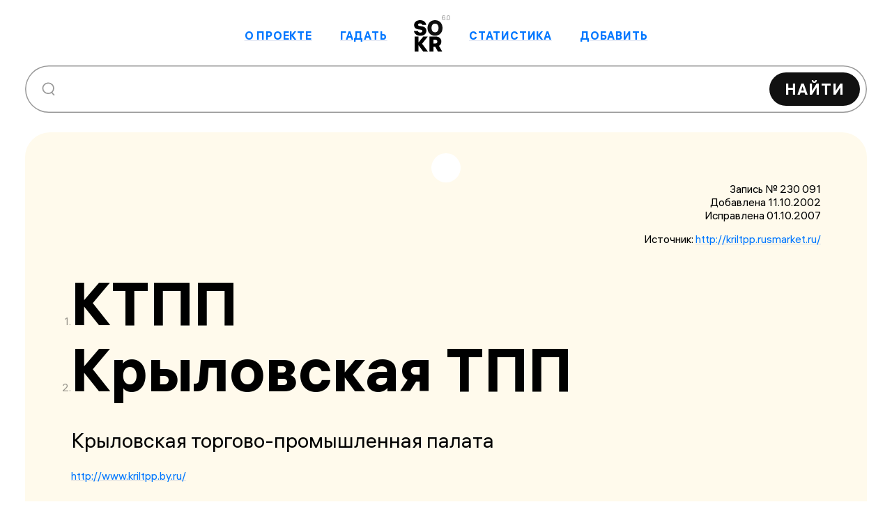

--- FILE ---
content_type: application/javascript
request_url: https://sokr.ru/_nuxt/entry.BEjyleKA.js
body_size: 98845
content:
var ho=(e,t,n)=>{if(!t.has(e))throw TypeError("Cannot "+n)};var Le=(e,t,n)=>(ho(e,t,"read from private field"),n?n.call(e):t.get(e)),dt=(e,t,n)=>{if(t.has(e))throw TypeError("Cannot add the same private member more than once");t instanceof WeakSet?t.add(e):t.set(e,n)},Dt=(e,t,n,r)=>(ho(e,t,"write to private field"),r?r.call(e,n):t.set(e,n),n);var sn=(e,t,n)=>(ho(e,t,"access private method"),n);/**
* @vue/shared v3.4.19
* (c) 2018-present Yuxi (Evan) You and Vue contributors
* @license MIT
**/function bs(e,t){const n=new Set(e.split(","));return t?r=>n.has(r.toLowerCase()):r=>n.has(r)}const de={},fn=[],Qe=()=>{},Ql=()=>!1,Xn=e=>e.charCodeAt(0)===111&&e.charCodeAt(1)===110&&(e.charCodeAt(2)>122||e.charCodeAt(2)<97),vs=e=>e.startsWith("onUpdate:"),ke=Object.assign,ws=(e,t)=>{const n=e.indexOf(t);n>-1&&e.splice(n,1)},Xl=Object.prototype.hasOwnProperty,se=(e,t)=>Xl.call(e,t),X=Array.isArray,dn=e=>Zn(e)==="[object Map]",Li=e=>Zn(e)==="[object Set]",Zl=e=>Zn(e)==="[object RegExp]",Z=e=>typeof e=="function",we=e=>typeof e=="string",Tn=e=>typeof e=="symbol",ge=e=>e!==null&&typeof e=="object",Es=e=>(ge(e)||Z(e))&&Z(e.then)&&Z(e.catch),Oi=Object.prototype.toString,Zn=e=>Oi.call(e),ec=e=>Zn(e).slice(8,-1),Bi=e=>Zn(e)==="[object Object]",Ss=e=>we(e)&&e!=="NaN"&&e[0]!=="-"&&""+parseInt(e,10)===e,hn=bs(",key,ref,ref_for,ref_key,onVnodeBeforeMount,onVnodeMounted,onVnodeBeforeUpdate,onVnodeUpdated,onVnodeBeforeUnmount,onVnodeUnmounted"),Kr=e=>{const t=Object.create(null);return n=>t[n]||(t[n]=e(n))},tc=/-(\w)/g,ft=Kr(e=>e.replace(tc,(t,n)=>n?n.toUpperCase():"")),nc=/\B([A-Z])/g,Rn=Kr(e=>e.replace(nc,"-$1").toLowerCase()),Gr=Kr(e=>e.charAt(0).toUpperCase()+e.slice(1)),po=Kr(e=>e?`on${Gr(e)}`:""),$t=(e,t)=>!Object.is(e,t),pn=(e,t)=>{for(let n=0;n<e.length;n++)e[n](t)},xr=(e,t,n)=>{Object.defineProperty(e,t,{configurable:!0,enumerable:!1,value:n})},No=e=>{const t=parseFloat(e);return isNaN(t)?e:t},Ii=e=>{const t=we(e)?Number(e):NaN;return isNaN(t)?e:t};let r1;const Mi=()=>r1||(r1=typeof globalThis<"u"?globalThis:typeof self<"u"?self:typeof window<"u"?window:typeof global<"u"?global:{});function Cs(e){if(X(e)){const t={};for(let n=0;n<e.length;n++){const r=e[n],o=we(r)?ic(r):Cs(r);if(o)for(const s in o)t[s]=o[s]}return t}else if(we(e)||ge(e))return e}const rc=/;(?![^(]*\))/g,oc=/:([^]+)/,sc=/\/\*[^]*?\*\//g;function ic(e){const t={};return e.replace(sc,"").split(rc).forEach(n=>{if(n){const r=n.split(oc);r.length>1&&(t[r[0].trim()]=r[1].trim())}}),t}function Je(e){let t="";if(we(e))t=e;else if(X(e))for(let n=0;n<e.length;n++){const r=Je(e[n]);r&&(t+=r+" ")}else if(ge(e))for(const n in e)e[n]&&(t+=n+" ");return t.trim()}const ac="itemscope,allowfullscreen,formnovalidate,ismap,nomodule,novalidate,readonly",lc=bs(ac);function Ni(e){return!!e||e===""}const H0=e=>we(e)?e:e==null?"":X(e)||ge(e)&&(e.toString===Oi||!Z(e.toString))?JSON.stringify(e,$i,2):String(e),$i=(e,t)=>t&&t.__v_isRef?$i(e,t.value):dn(t)?{[`Map(${t.size})`]:[...t.entries()].reduce((n,[r,o],s)=>(n[go(r,s)+" =>"]=o,n),{})}:Li(t)?{[`Set(${t.size})`]:[...t.values()].map(n=>go(n))}:Tn(t)?go(t):ge(t)&&!X(t)&&!Bi(t)?String(t):t,go=(e,t="")=>{var n;return Tn(e)?`Symbol(${(n=e.description)!=null?n:t})`:e};/**
* @vue/reactivity v3.4.19
* (c) 2018-present Yuxi (Evan) You and Vue contributors
* @license MIT
**/let Ke;class Hi{constructor(t=!1){this.detached=t,this._active=!0,this.effects=[],this.cleanups=[],this.parent=Ke,!t&&Ke&&(this.index=(Ke.scopes||(Ke.scopes=[])).push(this)-1)}get active(){return this._active}run(t){if(this._active){const n=Ke;try{return Ke=this,t()}finally{Ke=n}}}on(){Ke=this}off(){Ke=this.parent}stop(t){if(this._active){let n,r;for(n=0,r=this.effects.length;n<r;n++)this.effects[n].stop();for(n=0,r=this.cleanups.length;n<r;n++)this.cleanups[n]();if(this.scopes)for(n=0,r=this.scopes.length;n<r;n++)this.scopes[n].stop(!0);if(!this.detached&&this.parent&&!t){const o=this.parent.scopes.pop();o&&o!==this&&(this.parent.scopes[this.index]=o,o.index=this.index)}this.parent=void 0,this._active=!1}}}function Ts(e){return new Hi(e)}function cc(e,t=Ke){t&&t.active&&t.effects.push(e)}function Di(){return Ke}function uc(e){Ke&&Ke.cleanups.push(e)}let Yt;class Rs{constructor(t,n,r,o){this.fn=t,this.trigger=n,this.scheduler=r,this.active=!0,this.deps=[],this._dirtyLevel=4,this._trackId=0,this._runnings=0,this._shouldSchedule=!1,this._depsLength=0,cc(this,o)}get dirty(){if(this._dirtyLevel===2||this._dirtyLevel===3){this._dirtyLevel=1,tn();for(let t=0;t<this._depsLength;t++){const n=this.deps[t];if(n.computed&&(fc(n.computed),this._dirtyLevel>=4))break}this._dirtyLevel===1&&(this._dirtyLevel=0),nn()}return this._dirtyLevel>=4}set dirty(t){this._dirtyLevel=t?4:0}run(){if(this._dirtyLevel=0,!this.active)return this.fn();let t=Bt,n=Yt;try{return Bt=!0,Yt=this,this._runnings++,o1(this),this.fn()}finally{s1(this),this._runnings--,Yt=n,Bt=t}}stop(){var t;this.active&&(o1(this),s1(this),(t=this.onStop)==null||t.call(this),this.active=!1)}}function fc(e){return e.value}function o1(e){e._trackId++,e._depsLength=0}function s1(e){if(e.deps.length>e._depsLength){for(let t=e._depsLength;t<e.deps.length;t++)Fi(e.deps[t],e);e.deps.length=e._depsLength}}function Fi(e,t){const n=e.get(t);n!==void 0&&t._trackId!==n&&(e.delete(t),e.size===0&&e.cleanup())}let Bt=!0,$o=0;const ji=[];function tn(){ji.push(Bt),Bt=!1}function nn(){const e=ji.pop();Bt=e===void 0?!0:e}function xs(){$o++}function ks(){for($o--;!$o&&Ho.length;)Ho.shift()()}function Ui(e,t,n){if(t.get(e)!==e._trackId){t.set(e,e._trackId);const r=e.deps[e._depsLength];r!==t?(r&&Fi(r,e),e.deps[e._depsLength++]=t):e._depsLength++}}const Ho=[];function Vi(e,t,n){xs();for(const r of e.keys()){let o;r._dirtyLevel<t&&(o??(o=e.get(r)===r._trackId))&&(r._shouldSchedule||(r._shouldSchedule=r._dirtyLevel===0),r._dirtyLevel=t),r._shouldSchedule&&(o??(o=e.get(r)===r._trackId))&&(r.trigger(),(!r._runnings||r.allowRecurse)&&r._dirtyLevel!==2&&(r._shouldSchedule=!1,r.scheduler&&Ho.push(r.scheduler)))}ks()}const zi=(e,t)=>{const n=new Map;return n.cleanup=e,n.computed=t,n},kr=new WeakMap,Jt=Symbol(""),Do=Symbol("");function Ue(e,t,n){if(Bt&&Yt){let r=kr.get(e);r||kr.set(e,r=new Map);let o=r.get(n);o||r.set(n,o=zi(()=>r.delete(n))),Ui(Yt,o)}}function pt(e,t,n,r,o,s){const i=kr.get(e);if(!i)return;let a=[];if(t==="clear")a=[...i.values()];else if(n==="length"&&X(e)){const l=Number(r);i.forEach((u,c)=>{(c==="length"||!Tn(c)&&c>=l)&&a.push(u)})}else switch(n!==void 0&&a.push(i.get(n)),t){case"add":X(e)?Ss(n)&&a.push(i.get("length")):(a.push(i.get(Jt)),dn(e)&&a.push(i.get(Do)));break;case"delete":X(e)||(a.push(i.get(Jt)),dn(e)&&a.push(i.get(Do)));break;case"set":dn(e)&&a.push(i.get(Jt));break}xs();for(const l of a)l&&Vi(l,4);ks()}function dc(e,t){var n;return(n=kr.get(e))==null?void 0:n.get(t)}const hc=bs("__proto__,__v_isRef,__isVue"),Wi=new Set(Object.getOwnPropertyNames(Symbol).filter(e=>e!=="arguments"&&e!=="caller").map(e=>Symbol[e]).filter(Tn)),i1=pc();function pc(){const e={};return["includes","indexOf","lastIndexOf"].forEach(t=>{e[t]=function(...n){const r=oe(this);for(let s=0,i=this.length;s<i;s++)Ue(r,"get",s+"");const o=r[t](...n);return o===-1||o===!1?r[t](...n.map(oe)):o}}),["push","pop","shift","unshift","splice"].forEach(t=>{e[t]=function(...n){tn(),xs();const r=oe(this)[t].apply(this,n);return ks(),nn(),r}}),e}function gc(e){const t=oe(this);return Ue(t,"has",e),t.hasOwnProperty(e)}class Ki{constructor(t=!1,n=!1){this._isReadonly=t,this._shallow=n}get(t,n,r){const o=this._isReadonly,s=this._shallow;if(n==="__v_isReactive")return!o;if(n==="__v_isReadonly")return o;if(n==="__v_isShallow")return s;if(n==="__v_raw")return r===(o?s?kc:Ji:s?Yi:qi).get(t)||Object.getPrototypeOf(t)===Object.getPrototypeOf(r)?t:void 0;const i=X(t);if(!o){if(i&&se(i1,n))return Reflect.get(i1,n,r);if(n==="hasOwnProperty")return gc}const a=Reflect.get(t,n,r);return(Tn(n)?Wi.has(n):hc(n))||(o||Ue(t,"get",n),s)?a:Te(a)?i&&Ss(n)?a:a.value:ge(a)?o?Qi(a):Ve(a):a}}class Gi extends Ki{constructor(t=!1){super(!1,t)}set(t,n,r,o){let s=t[n];if(!this._shallow){const l=Zt(s);if(!Ar(r)&&!Zt(r)&&(s=oe(s),r=oe(r)),!X(t)&&Te(s)&&!Te(r))return l?!1:(s.value=r,!0)}const i=X(t)&&Ss(n)?Number(n)<t.length:se(t,n),a=Reflect.set(t,n,r,o);return t===oe(o)&&(i?$t(r,s)&&pt(t,"set",n,r):pt(t,"add",n,r)),a}deleteProperty(t,n){const r=se(t,n);t[n];const o=Reflect.deleteProperty(t,n);return o&&r&&pt(t,"delete",n,void 0),o}has(t,n){const r=Reflect.has(t,n);return(!Tn(n)||!Wi.has(n))&&Ue(t,"has",n),r}ownKeys(t){return Ue(t,"iterate",X(t)?"length":Jt),Reflect.ownKeys(t)}}class mc extends Ki{constructor(t=!1){super(!0,t)}set(t,n){return!0}deleteProperty(t,n){return!0}}const yc=new Gi,_c=new mc,bc=new Gi(!0),As=e=>e,qr=e=>Reflect.getPrototypeOf(e);function cr(e,t,n=!1,r=!1){e=e.__v_raw;const o=oe(e),s=oe(t);n||($t(t,s)&&Ue(o,"get",t),Ue(o,"get",s));const{has:i}=qr(o),a=r?As:n?Os:Un;if(i.call(o,t))return a(e.get(t));if(i.call(o,s))return a(e.get(s));e!==o&&e.get(t)}function ur(e,t=!1){const n=this.__v_raw,r=oe(n),o=oe(e);return t||($t(e,o)&&Ue(r,"has",e),Ue(r,"has",o)),e===o?n.has(e):n.has(e)||n.has(o)}function fr(e,t=!1){return e=e.__v_raw,!t&&Ue(oe(e),"iterate",Jt),Reflect.get(e,"size",e)}function a1(e){e=oe(e);const t=oe(this);return qr(t).has.call(t,e)||(t.add(e),pt(t,"add",e,e)),this}function l1(e,t){t=oe(t);const n=oe(this),{has:r,get:o}=qr(n);let s=r.call(n,e);s||(e=oe(e),s=r.call(n,e));const i=o.call(n,e);return n.set(e,t),s?$t(t,i)&&pt(n,"set",e,t):pt(n,"add",e,t),this}function c1(e){const t=oe(this),{has:n,get:r}=qr(t);let o=n.call(t,e);o||(e=oe(e),o=n.call(t,e)),r&&r.call(t,e);const s=t.delete(e);return o&&pt(t,"delete",e,void 0),s}function u1(){const e=oe(this),t=e.size!==0,n=e.clear();return t&&pt(e,"clear",void 0,void 0),n}function dr(e,t){return function(r,o){const s=this,i=s.__v_raw,a=oe(i),l=t?As:e?Os:Un;return!e&&Ue(a,"iterate",Jt),i.forEach((u,c)=>r.call(o,l(u),l(c),s))}}function hr(e,t,n){return function(...r){const o=this.__v_raw,s=oe(o),i=dn(s),a=e==="entries"||e===Symbol.iterator&&i,l=e==="keys"&&i,u=o[e](...r),c=n?As:t?Os:Un;return!t&&Ue(s,"iterate",l?Do:Jt),{next(){const{value:f,done:d}=u.next();return d?{value:f,done:d}:{value:a?[c(f[0]),c(f[1])]:c(f),done:d}},[Symbol.iterator](){return this}}}}function _t(e){return function(...t){return e==="delete"?!1:e==="clear"?void 0:this}}function vc(){const e={get(s){return cr(this,s)},get size(){return fr(this)},has:ur,add:a1,set:l1,delete:c1,clear:u1,forEach:dr(!1,!1)},t={get(s){return cr(this,s,!1,!0)},get size(){return fr(this)},has:ur,add:a1,set:l1,delete:c1,clear:u1,forEach:dr(!1,!0)},n={get(s){return cr(this,s,!0)},get size(){return fr(this,!0)},has(s){return ur.call(this,s,!0)},add:_t("add"),set:_t("set"),delete:_t("delete"),clear:_t("clear"),forEach:dr(!0,!1)},r={get(s){return cr(this,s,!0,!0)},get size(){return fr(this,!0)},has(s){return ur.call(this,s,!0)},add:_t("add"),set:_t("set"),delete:_t("delete"),clear:_t("clear"),forEach:dr(!0,!0)};return["keys","values","entries",Symbol.iterator].forEach(s=>{e[s]=hr(s,!1,!1),n[s]=hr(s,!0,!1),t[s]=hr(s,!1,!0),r[s]=hr(s,!0,!0)}),[e,n,t,r]}const[wc,Ec,Sc,Cc]=vc();function Ps(e,t){const n=t?e?Cc:Sc:e?Ec:wc;return(r,o,s)=>o==="__v_isReactive"?!e:o==="__v_isReadonly"?e:o==="__v_raw"?r:Reflect.get(se(n,o)&&o in r?n:r,o,s)}const Tc={get:Ps(!1,!1)},Rc={get:Ps(!1,!0)},xc={get:Ps(!0,!1)},qi=new WeakMap,Yi=new WeakMap,Ji=new WeakMap,kc=new WeakMap;function Ac(e){switch(e){case"Object":case"Array":return 1;case"Map":case"Set":case"WeakMap":case"WeakSet":return 2;default:return 0}}function Pc(e){return e.__v_skip||!Object.isExtensible(e)?0:Ac(ec(e))}function Ve(e){return Zt(e)?e:Ls(e,!1,yc,Tc,qi)}function er(e){return Ls(e,!1,bc,Rc,Yi)}function Qi(e){return Ls(e,!0,_c,xc,Ji)}function Ls(e,t,n,r,o){if(!ge(e)||e.__v_raw&&!(t&&e.__v_isReactive))return e;const s=o.get(e);if(s)return s;const i=Pc(e);if(i===0)return e;const a=new Proxy(e,i===2?r:n);return o.set(e,a),a}function It(e){return Zt(e)?It(e.__v_raw):!!(e&&e.__v_isReactive)}function Zt(e){return!!(e&&e.__v_isReadonly)}function Ar(e){return!!(e&&e.__v_isShallow)}function Xi(e){return It(e)||Zt(e)}function oe(e){const t=e&&e.__v_raw;return t?oe(t):e}function Yr(e){return Object.isExtensible(e)&&xr(e,"__v_skip",!0),e}const Un=e=>ge(e)?Ve(e):e,Os=e=>ge(e)?Qi(e):e;class Zi{constructor(t,n,r,o){this._setter=n,this.dep=void 0,this.__v_isRef=!0,this.__v_isReadonly=!1,this.effect=new Rs(()=>t(this._value),()=>wr(this,this.effect._dirtyLevel===2?2:3)),this.effect.computed=this,this.effect.active=this._cacheable=!o,this.__v_isReadonly=r}get value(){const t=oe(this);return(!t._cacheable||t.effect.dirty)&&$t(t._value,t._value=t.effect.run())&&wr(t,4),ea(t),t.effect._dirtyLevel>=2&&wr(t,2),t._value}set value(t){this._setter(t)}get _dirty(){return this.effect.dirty}set _dirty(t){this.effect.dirty=t}}function Lc(e,t,n=!1){let r,o;const s=Z(e);return s?(r=e,o=Qe):(r=e.get,o=e.set),new Zi(r,o,s||!o,n)}function ea(e){var t;Bt&&Yt&&(e=oe(e),Ui(Yt,(t=e.dep)!=null?t:e.dep=zi(()=>e.dep=void 0,e instanceof Zi?e:void 0)))}function wr(e,t=4,n){e=oe(e);const r=e.dep;r&&Vi(r,t)}function Te(e){return!!(e&&e.__v_isRef===!0)}function Se(e){return ta(e,!1)}function _n(e){return ta(e,!0)}function ta(e,t){return Te(e)?e:new Oc(e,t)}class Oc{constructor(t,n){this.__v_isShallow=n,this.dep=void 0,this.__v_isRef=!0,this._rawValue=n?t:oe(t),this._value=n?t:Un(t)}get value(){return ea(this),this._value}set value(t){const n=this.__v_isShallow||Ar(t)||Zt(t);t=n?t:oe(t),$t(t,this._rawValue)&&(this._rawValue=t,this._value=n?t:Un(t),wr(this,4))}}function me(e){return Te(e)?e.value:e}function Wt(e){return Z(e)?e():me(e)}const Bc={get:(e,t,n)=>me(Reflect.get(e,t,n)),set:(e,t,n,r)=>{const o=e[t];return Te(o)&&!Te(n)?(o.value=n,!0):Reflect.set(e,t,n,r)}};function na(e){return It(e)?e:new Proxy(e,Bc)}function Ic(e){const t=X(e)?new Array(e.length):{};for(const n in e)t[n]=oa(e,n);return t}class Mc{constructor(t,n,r){this._object=t,this._key=n,this._defaultValue=r,this.__v_isRef=!0}get value(){const t=this._object[this._key];return t===void 0?this._defaultValue:t}set value(t){this._object[this._key]=t}get dep(){return dc(oe(this._object),this._key)}}class Nc{constructor(t){this._getter=t,this.__v_isRef=!0,this.__v_isReadonly=!0}get value(){return this._getter()}}function ra(e,t,n){return Te(e)?e:Z(e)?new Nc(e):ge(e)&&arguments.length>1?oa(e,t,n):Se(e)}function oa(e,t,n){const r=e[t];return Te(r)?r:new Mc(e,t,n)}/**
* @vue/runtime-core v3.4.19
* (c) 2018-present Yuxi (Evan) You and Vue contributors
* @license MIT
**/function Mt(e,t,n,r){try{return r?e(...r):e()}catch(o){xn(o,t,n)}}function et(e,t,n,r){if(Z(e)){const s=Mt(e,t,n,r);return s&&Es(s)&&s.catch(i=>{xn(i,t,n)}),s}const o=[];for(let s=0;s<e.length;s++)o.push(et(e[s],t,n,r));return o}function xn(e,t,n,r=!0){const o=t?t.vnode:null;if(t){let s=t.parent;const i=t.proxy,a=`https://vuejs.org/error-reference/#runtime-${n}`;for(;s;){const u=s.ec;if(u){for(let c=0;c<u.length;c++)if(u[c](e,i,a)===!1)return}s=s.parent}const l=t.appContext.config.errorHandler;if(l){Mt(l,null,10,[e,i,a]);return}}$c(e,n,o,r)}function $c(e,t,n,r=!0){console.error(e)}let Vn=!1,Fo=!1;const Oe=[];let ct=0;const gn=[];let Ct=null,Kt=0;const sa=Promise.resolve();let Bs=null;function Ht(e){const t=Bs||sa;return e?t.then(this?e.bind(this):e):t}function Hc(e){let t=ct+1,n=Oe.length;for(;t<n;){const r=t+n>>>1,o=Oe[r],s=zn(o);s<e||s===e&&o.pre?t=r+1:n=r}return t}function Jr(e){(!Oe.length||!Oe.includes(e,Vn&&e.allowRecurse?ct+1:ct))&&(e.id==null?Oe.push(e):Oe.splice(Hc(e.id),0,e),ia())}function ia(){!Vn&&!Fo&&(Fo=!0,Bs=sa.then(aa))}function Dc(e){const t=Oe.indexOf(e);t>ct&&Oe.splice(t,1)}function jo(e){X(e)?gn.push(...e):(!Ct||!Ct.includes(e,e.allowRecurse?Kt+1:Kt))&&gn.push(e),ia()}function f1(e,t,n=Vn?ct+1:0){for(;n<Oe.length;n++){const r=Oe[n];if(r&&r.pre){if(e&&r.id!==e.uid)continue;Oe.splice(n,1),n--,r()}}}function Pr(e){if(gn.length){const t=[...new Set(gn)].sort((n,r)=>zn(n)-zn(r));if(gn.length=0,Ct){Ct.push(...t);return}for(Ct=t,Kt=0;Kt<Ct.length;Kt++)Ct[Kt]();Ct=null,Kt=0}}const zn=e=>e.id==null?1/0:e.id,Fc=(e,t)=>{const n=zn(e)-zn(t);if(n===0){if(e.pre&&!t.pre)return-1;if(t.pre&&!e.pre)return 1}return n};function aa(e){Fo=!1,Vn=!0,Oe.sort(Fc);try{for(ct=0;ct<Oe.length;ct++){const t=Oe[ct];t&&t.active!==!1&&Mt(t,null,14)}}finally{ct=0,Oe.length=0,Pr(),Vn=!1,Bs=null,(Oe.length||gn.length)&&aa()}}function jc(e,t,...n){if(e.isUnmounted)return;const r=e.vnode.props||de;let o=n;const s=t.startsWith("update:"),i=s&&t.slice(7);if(i&&i in r){const c=`${i==="modelValue"?"model":i}Modifiers`,{number:f,trim:d}=r[c]||de;d&&(o=n.map(p=>we(p)?p.trim():p)),f&&(o=n.map(No))}let a,l=r[a=po(t)]||r[a=po(ft(t))];!l&&s&&(l=r[a=po(Rn(t))]),l&&et(l,e,6,o);const u=r[a+"Once"];if(u){if(!e.emitted)e.emitted={};else if(e.emitted[a])return;e.emitted[a]=!0,et(u,e,6,o)}}function la(e,t,n=!1){const r=t.emitsCache,o=r.get(e);if(o!==void 0)return o;const s=e.emits;let i={},a=!1;if(!Z(e)){const l=u=>{const c=la(u,t,!0);c&&(a=!0,ke(i,c))};!n&&t.mixins.length&&t.mixins.forEach(l),e.extends&&l(e.extends),e.mixins&&e.mixins.forEach(l)}return!s&&!a?(ge(e)&&r.set(e,null),null):(X(s)?s.forEach(l=>i[l]=null):ke(i,s),ge(e)&&r.set(e,i),i)}function Qr(e,t){return!e||!Xn(t)?!1:(t=t.slice(2).replace(/Once$/,""),se(e,t[0].toLowerCase()+t.slice(1))||se(e,Rn(t))||se(e,t))}let Ce=null,ca=null;function Lr(e){const t=Ce;return Ce=e,ca=e&&e.type.__scopeId||null,t}function Xr(e,t=Ce,n){if(!t||e._n)return e;const r=(...o)=>{r._d&&C1(-1);const s=Lr(t);let i;try{i=e(...o)}finally{Lr(s),r._d&&C1(1)}return i};return r._n=!0,r._c=!0,r._d=!0,r}function mo(e){const{type:t,vnode:n,proxy:r,withProxy:o,props:s,propsOptions:[i],slots:a,attrs:l,emit:u,render:c,renderCache:f,data:d,setupState:p,ctx:y,inheritAttrs:E}=e;let A,T;const w=Lr(e);try{if(n.shapeFlag&4){const _=o||r,b=_;A=Ye(c.call(b,_,f,s,p,d,y)),T=l}else{const _=t;A=Ye(_.length>1?_(s,{attrs:l,slots:a,emit:u}):_(s,null)),T=t.props?l:Vc(l)}}catch(_){Nn.length=0,xn(_,e,1),A=pe($e)}let m=A;if(T&&E!==!1){const _=Object.keys(T),{shapeFlag:b}=m;_.length&&b&7&&(i&&_.some(vs)&&(T=zc(T,i)),m=mt(m,T))}return n.dirs&&(m=mt(m),m.dirs=m.dirs?m.dirs.concat(n.dirs):n.dirs),n.transition&&(m.transition=n.transition),A=m,Lr(w),A}function Uc(e,t=!0){let n;for(let r=0;r<e.length;r++){const o=e[r];if(wn(o)){if(o.type!==$e||o.children==="v-if"){if(n)return;n=o}}else return}return n}const Vc=e=>{let t;for(const n in e)(n==="class"||n==="style"||Xn(n))&&((t||(t={}))[n]=e[n]);return t},zc=(e,t)=>{const n={};for(const r in e)(!vs(r)||!(r.slice(9)in t))&&(n[r]=e[r]);return n};function Wc(e,t,n){const{props:r,children:o,component:s}=e,{props:i,children:a,patchFlag:l}=t,u=s.emitsOptions;if(t.dirs||t.transition)return!0;if(n&&l>=0){if(l&1024)return!0;if(l&16)return r?d1(r,i,u):!!i;if(l&8){const c=t.dynamicProps;for(let f=0;f<c.length;f++){const d=c[f];if(i[d]!==r[d]&&!Qr(u,d))return!0}}}else return(o||a)&&(!a||!a.$stable)?!0:r===i?!1:r?i?d1(r,i,u):!0:!!i;return!1}function d1(e,t,n){const r=Object.keys(t);if(r.length!==Object.keys(e).length)return!0;for(let o=0;o<r.length;o++){const s=r[o];if(t[s]!==e[s]&&!Qr(n,s))return!0}return!1}function Is({vnode:e,parent:t},n){for(;t;){const r=t.subTree;if(r.suspense&&r.suspense.activeBranch===e&&(r.el=e.el),r===e)(e=t.vnode).el=n,t=t.parent;else break}}const Ms="components";function D0(e,t){return fa(Ms,e,!0,t)||e}const ua=Symbol.for("v-ndc");function Kc(e){return we(e)?fa(Ms,e,!1)||e:e||ua}function fa(e,t,n=!0,r=!1){const o=Ce||xe;if(o){const s=o.type;if(e===Ms){const a=Qo(s,!1);if(a&&(a===t||a===ft(t)||a===Gr(ft(t))))return s}const i=h1(o[e]||s[e],t)||h1(o.appContext[e],t);return!i&&r?s:i}}function h1(e,t){return e&&(e[t]||e[ft(t)]||e[Gr(ft(t))])}const da=e=>e.__isSuspense;let Uo=0;const Gc={name:"Suspense",__isSuspense:!0,process(e,t,n,r,o,s,i,a,l,u){if(e==null)qc(t,n,r,o,s,i,a,l,u);else{if(s&&s.deps>0){t.suspense=e.suspense;return}Yc(e,t,n,r,o,i,a,l,u)}},hydrate:Jc,create:$s,normalize:Qc},Ns=Gc;function Wn(e,t){const n=e.props&&e.props[t];Z(n)&&n()}function qc(e,t,n,r,o,s,i,a,l){const{p:u,o:{createElement:c}}=l,f=c("div"),d=e.suspense=$s(e,o,r,t,f,n,s,i,a,l);u(null,d.pendingBranch=e.ssContent,f,null,r,d,s,i),d.deps>0?(Wn(e,"onPending"),Wn(e,"onFallback"),u(null,e.ssFallback,t,n,r,null,s,i),mn(d,e.ssFallback)):d.resolve(!1,!0)}function Yc(e,t,n,r,o,s,i,a,{p:l,um:u,o:{createElement:c}}){const f=t.suspense=e.suspense;f.vnode=t,t.el=e.el;const d=t.ssContent,p=t.ssFallback,{activeBranch:y,pendingBranch:E,isInFallback:A,isHydrating:T}=f;if(E)f.pendingBranch=d,rt(d,E)?(l(E,d,f.hiddenContainer,null,o,f,s,i,a),f.deps<=0?f.resolve():A&&(T||(l(y,p,n,r,o,null,s,i,a),mn(f,p)))):(f.pendingId=Uo++,T?(f.isHydrating=!1,f.activeBranch=E):u(E,o,f),f.deps=0,f.effects.length=0,f.hiddenContainer=c("div"),A?(l(null,d,f.hiddenContainer,null,o,f,s,i,a),f.deps<=0?f.resolve():(l(y,p,n,r,o,null,s,i,a),mn(f,p))):y&&rt(d,y)?(l(y,d,n,r,o,f,s,i,a),f.resolve(!0)):(l(null,d,f.hiddenContainer,null,o,f,s,i,a),f.deps<=0&&f.resolve()));else if(y&&rt(d,y))l(y,d,n,r,o,f,s,i,a),mn(f,d);else if(Wn(t,"onPending"),f.pendingBranch=d,d.shapeFlag&512?f.pendingId=d.component.suspenseId:f.pendingId=Uo++,l(null,d,f.hiddenContainer,null,o,f,s,i,a),f.deps<=0)f.resolve();else{const{timeout:w,pendingId:m}=f;w>0?setTimeout(()=>{f.pendingId===m&&f.fallback(p)},w):w===0&&f.fallback(p)}}function $s(e,t,n,r,o,s,i,a,l,u,c=!1){const{p:f,m:d,um:p,n:y,o:{parentNode:E,remove:A}}=u;let T;const w=Xc(e);w&&t!=null&&t.pendingBranch&&(T=t.pendingId,t.deps++);const m=e.props?Ii(e.props.timeout):void 0,_=s,b={vnode:e,parent:t,parentComponent:n,namespace:i,container:r,hiddenContainer:o,deps:0,pendingId:Uo++,timeout:typeof m=="number"?m:-1,activeBranch:null,pendingBranch:null,isInFallback:!c,isHydrating:c,isUnmounted:!1,effects:[],resolve(S=!1,M=!1){const{vnode:k,activeBranch:L,pendingBranch:I,pendingId:Y,effects:C,parentComponent:O,container:G}=b;let z=!1;b.isHydrating?b.isHydrating=!1:S||(z=L&&I.transition&&I.transition.mode==="out-in",z&&(L.transition.afterLeave=()=>{Y===b.pendingId&&(d(I,G,s===_?y(L):s,0),jo(C))}),L&&(E(L.el)!==b.hiddenContainer&&(s=y(L)),p(L,O,b,!0)),z||d(I,G,s,0)),mn(b,I),b.pendingBranch=null,b.isInFallback=!1;let N=b.parent,F=!1;for(;N;){if(N.pendingBranch){N.effects.push(...C),F=!0;break}N=N.parent}!F&&!z&&jo(C),b.effects=[],w&&t&&t.pendingBranch&&T===t.pendingId&&(t.deps--,t.deps===0&&!M&&t.resolve()),Wn(k,"onResolve")},fallback(S){if(!b.pendingBranch)return;const{vnode:M,activeBranch:k,parentComponent:L,container:I,namespace:Y}=b;Wn(M,"onFallback");const C=y(k),O=()=>{b.isInFallback&&(f(null,S,I,C,L,null,Y,a,l),mn(b,S))},G=S.transition&&S.transition.mode==="out-in";G&&(k.transition.afterLeave=O),b.isInFallback=!0,p(k,L,null,!0),G||O()},move(S,M,k){b.activeBranch&&d(b.activeBranch,S,M,k),b.container=S},next(){return b.activeBranch&&y(b.activeBranch)},registerDep(S,M){const k=!!b.pendingBranch;k&&b.deps++;const L=S.vnode.el;S.asyncDep.catch(I=>{xn(I,S,0)}).then(I=>{if(S.isUnmounted||b.isUnmounted||b.pendingId!==S.suspenseId)return;S.asyncResolved=!0;const{vnode:Y}=S;Jo(S,I,!1),L&&(Y.el=L);const C=!L&&S.subTree.el;M(S,Y,E(L||S.subTree.el),L?null:y(S.subTree),b,i,l),C&&A(C),Is(S,Y.el),k&&--b.deps===0&&b.resolve()})},unmount(S,M){b.isUnmounted=!0,b.activeBranch&&p(b.activeBranch,n,S,M),b.pendingBranch&&p(b.pendingBranch,n,S,M)}};return b}function Jc(e,t,n,r,o,s,i,a,l){const u=t.suspense=$s(t,r,n,e.parentNode,document.createElement("div"),null,o,s,i,a,!0),c=l(e,u.pendingBranch=t.ssContent,n,u,s,i);return u.deps===0&&u.resolve(!1,!0),c}function Qc(e){const{shapeFlag:t,children:n}=e,r=t&32;e.ssContent=p1(r?n.default:n),e.ssFallback=r?p1(n.fallback):pe($e)}function p1(e){let t;if(Z(e)){const n=vn&&e._c;n&&(e._d=!1,Ne()),e=e(),n&&(e._d=!0,t=Xe,Na())}return X(e)&&(e=Uc(e)),e=Ye(e),t&&!e.dynamicChildren&&(e.dynamicChildren=t.filter(n=>n!==e)),e}function ha(e,t){t&&t.pendingBranch?X(e)?t.effects.push(...e):t.effects.push(e):jo(e)}function mn(e,t){e.activeBranch=t;const{vnode:n,parentComponent:r}=e;let o=t.el;for(;!o&&t.component;)t=t.component.subTree,o=t.el;n.el=o,r&&r.subTree===n&&(r.vnode.el=o,Is(r,o))}function Xc(e){var t;return((t=e.props)==null?void 0:t.suspensible)!=null&&e.props.suspensible!==!1}const Zc=Symbol.for("v-scx"),eu=()=>Ie(Zc);function tu(e,t){return Hs(e,null,t)}const pr={};function gt(e,t,n){return Hs(e,t,n)}function Hs(e,t,{immediate:n,deep:r,flush:o,once:s,onTrack:i,onTrigger:a}=de){if(t&&s){const S=t;t=(...M)=>{S(...M),b()}}const l=xe,u=S=>r===!0?S:Gt(S,r===!1?1:void 0);let c,f=!1,d=!1;if(Te(e)?(c=()=>e.value,f=Ar(e)):It(e)?(c=()=>u(e),f=!0):X(e)?(d=!0,f=e.some(S=>It(S)||Ar(S)),c=()=>e.map(S=>{if(Te(S))return S.value;if(It(S))return u(S);if(Z(S))return Mt(S,l,2)})):Z(e)?t?c=()=>Mt(e,l,2):c=()=>(p&&p(),et(e,l,3,[y])):c=Qe,t&&r){const S=c;c=()=>Gt(S())}let p,y=S=>{p=m.onStop=()=>{Mt(S,l,4),p=m.onStop=void 0}},E;if(nr)if(y=Qe,t?n&&et(t,l,3,[c(),d?[]:void 0,y]):c(),o==="sync"){const S=eu();E=S.__watcherHandles||(S.__watcherHandles=[])}else return Qe;let A=d?new Array(e.length).fill(pr):pr;const T=()=>{if(!(!m.active||!m.dirty))if(t){const S=m.run();(r||f||(d?S.some((M,k)=>$t(M,A[k])):$t(S,A)))&&(p&&p(),et(t,l,3,[S,A===pr?void 0:d&&A[0]===pr?[]:A,y]),A=S)}else m.run()};T.allowRecurse=!!t;let w;o==="sync"?w=T:o==="post"?w=()=>Pe(T,l&&l.suspense):(T.pre=!0,l&&(T.id=l.uid),w=()=>Jr(T));const m=new Rs(c,Qe,w),_=Di(),b=()=>{m.stop(),_&&ws(_.effects,m)};return t?n?T():A=m.run():o==="post"?Pe(m.run.bind(m),l&&l.suspense):m.run(),E&&E.push(b),b}function nu(e,t,n){const r=this.proxy,o=we(e)?e.includes(".")?pa(r,e):()=>r[e]:e.bind(r,r);let s;Z(t)?s=t:(s=t.handler,n=t);const i=en(this),a=Hs(o,s.bind(r),n);return i(),a}function pa(e,t){const n=t.split(".");return()=>{let r=e;for(let o=0;o<n.length&&r;o++)r=r[n[o]];return r}}function Gt(e,t,n=0,r){if(!ge(e)||e.__v_skip)return e;if(t&&t>0){if(n>=t)return e;n++}if(r=r||new Set,r.has(e))return e;if(r.add(e),Te(e))Gt(e.value,t,n,r);else if(X(e))for(let o=0;o<e.length;o++)Gt(e[o],t,n,r);else if(Li(e)||dn(e))e.forEach(o=>{Gt(o,t,n,r)});else if(Bi(e))for(const o in e)Gt(e[o],t,n,r);return e}function ru(e,t){if(Ce===null)return e;const n=oo(Ce)||Ce.proxy,r=e.dirs||(e.dirs=[]);for(let o=0;o<t.length;o++){let[s,i,a,l=de]=t[o];s&&(Z(s)&&(s={mounted:s,updated:s}),s.deep&&Gt(i),r.push({dir:s,instance:n,value:i,oldValue:void 0,arg:a,modifiers:l}))}return e}function lt(e,t,n,r){const o=e.dirs,s=t&&t.dirs;for(let i=0;i<o.length;i++){const a=o[i];s&&(a.oldValue=s[i].value);let l=a.dir[r];l&&(tn(),et(l,n,8,[e.el,a,e,t]),nn())}}const Tt=Symbol("_leaveCb"),gr=Symbol("_enterCb");function ou(){const e={isMounted:!1,isLeaving:!1,isUnmounting:!1,leavingVNodes:new Map};return eo(()=>{e.isMounted=!0}),to(()=>{e.isUnmounting=!0}),e}const qe=[Function,Array],ga={mode:String,appear:Boolean,persisted:Boolean,onBeforeEnter:qe,onEnter:qe,onAfterEnter:qe,onEnterCancelled:qe,onBeforeLeave:qe,onLeave:qe,onAfterLeave:qe,onLeaveCancelled:qe,onBeforeAppear:qe,onAppear:qe,onAfterAppear:qe,onAppearCancelled:qe},su={name:"BaseTransition",props:ga,setup(e,{slots:t}){const n=rn(),r=ou();let o;return()=>{const s=t.default&&ya(t.default(),!0);if(!s||!s.length)return;let i=s[0];if(s.length>1){for(const E of s)if(E.type!==$e){i=E;break}}const a=oe(e),{mode:l}=a;if(r.isLeaving)return yo(i);const u=g1(i);if(!u)return yo(i);const c=Vo(u,a,r,n);Or(u,c);const f=n.subTree,d=f&&g1(f);let p=!1;const{getTransitionKey:y}=u.type;if(y){const E=y();o===void 0?o=E:E!==o&&(o=E,p=!0)}if(d&&d.type!==$e&&(!rt(u,d)||p)){const E=Vo(d,a,r,n);if(Or(d,E),l==="out-in")return r.isLeaving=!0,E.afterLeave=()=>{r.isLeaving=!1,n.update.active!==!1&&(n.effect.dirty=!0,n.update())},yo(i);l==="in-out"&&u.type!==$e&&(E.delayLeave=(A,T,w)=>{const m=ma(r,d);m[String(d.key)]=d,A[Tt]=()=>{T(),A[Tt]=void 0,delete c.delayedLeave},c.delayedLeave=w})}return i}}},iu=su;function ma(e,t){const{leavingVNodes:n}=e;let r=n.get(t.type);return r||(r=Object.create(null),n.set(t.type,r)),r}function Vo(e,t,n,r){const{appear:o,mode:s,persisted:i=!1,onBeforeEnter:a,onEnter:l,onAfterEnter:u,onEnterCancelled:c,onBeforeLeave:f,onLeave:d,onAfterLeave:p,onLeaveCancelled:y,onBeforeAppear:E,onAppear:A,onAfterAppear:T,onAppearCancelled:w}=t,m=String(e.key),_=ma(n,e),b=(k,L)=>{k&&et(k,r,9,L)},S=(k,L)=>{const I=L[1];b(k,L),X(k)?k.every(Y=>Y.length<=1)&&I():k.length<=1&&I()},M={mode:s,persisted:i,beforeEnter(k){let L=a;if(!n.isMounted)if(o)L=E||a;else return;k[Tt]&&k[Tt](!0);const I=_[m];I&&rt(e,I)&&I.el[Tt]&&I.el[Tt](),b(L,[k])},enter(k){let L=l,I=u,Y=c;if(!n.isMounted)if(o)L=A||l,I=T||u,Y=w||c;else return;let C=!1;const O=k[gr]=G=>{C||(C=!0,G?b(Y,[k]):b(I,[k]),M.delayedLeave&&M.delayedLeave(),k[gr]=void 0)};L?S(L,[k,O]):O()},leave(k,L){const I=String(e.key);if(k[gr]&&k[gr](!0),n.isUnmounting)return L();b(f,[k]);let Y=!1;const C=k[Tt]=O=>{Y||(Y=!0,L(),O?b(y,[k]):b(p,[k]),k[Tt]=void 0,_[I]===e&&delete _[I])};_[I]=e,d?S(d,[k,C]):C()},clone(k){return Vo(k,t,n,r)}};return M}function yo(e){if(tr(e))return e=mt(e),e.children=null,e}function g1(e){return tr(e)?e.children?e.children[0]:void 0:e}function Or(e,t){e.shapeFlag&6&&e.component?Or(e.component.subTree,t):e.shapeFlag&128?(e.ssContent.transition=t.clone(e.ssContent),e.ssFallback.transition=t.clone(e.ssFallback)):e.transition=t}function ya(e,t=!1,n){let r=[],o=0;for(let s=0;s<e.length;s++){let i=e[s];const a=n==null?i.key:String(n)+String(i.key!=null?i.key:s);i.type===je?(i.patchFlag&128&&o++,r=r.concat(ya(i.children,t,a))):(t||i.type!==$e)&&r.push(a!=null?mt(i,{key:a}):i)}if(o>1)for(let s=0;s<r.length;s++)r[s].patchFlag=-2;return r}/*! #__NO_SIDE_EFFECTS__ */function it(e,t){return Z(e)?ke({name:e.name},t,{setup:e}):e}const Qt=e=>!!e.type.__asyncLoader;/*! #__NO_SIDE_EFFECTS__ */function le(e){Z(e)&&(e={loader:e});const{loader:t,loadingComponent:n,errorComponent:r,delay:o=200,timeout:s,suspensible:i=!0,onError:a}=e;let l=null,u,c=0;const f=()=>(c++,l=null,d()),d=()=>{let p;return l||(p=l=t().catch(y=>{if(y=y instanceof Error?y:new Error(String(y)),a)return new Promise((E,A)=>{a(y,()=>E(f()),()=>A(y),c+1)});throw y}).then(y=>p!==l&&l?l:(y&&(y.__esModule||y[Symbol.toStringTag]==="Module")&&(y=y.default),u=y,y)))};return it({name:"AsyncComponentWrapper",__asyncLoader:d,get __asyncResolved(){return u},setup(){const p=xe;if(u)return()=>_o(u,p);const y=w=>{l=null,xn(w,p,13,!r)};if(i&&p.suspense||nr)return d().then(w=>()=>_o(w,p)).catch(w=>(y(w),()=>r?pe(r,{error:w}):null));const E=Se(!1),A=Se(),T=Se(!!o);return o&&setTimeout(()=>{T.value=!1},o),s!=null&&setTimeout(()=>{if(!E.value&&!A.value){const w=new Error(`Async component timed out after ${s}ms.`);y(w),A.value=w}},s),d().then(()=>{E.value=!0,p.parent&&tr(p.parent.vnode)&&(p.parent.effect.dirty=!0,Jr(p.parent.update))}).catch(w=>{y(w),A.value=w}),()=>{if(E.value&&u)return _o(u,p);if(A.value&&r)return pe(r,{error:A.value});if(n&&!T.value)return pe(n)}}})}function _o(e,t){const{ref:n,props:r,children:o,ce:s}=t.vnode,i=pe(e,r,o);return i.ref=n,i.ce=s,delete t.vnode.ce,i}const tr=e=>e.type.__isKeepAlive,au={name:"KeepAlive",__isKeepAlive:!0,props:{include:[String,RegExp,Array],exclude:[String,RegExp,Array],max:[String,Number]},setup(e,{slots:t}){const n=rn(),r=n.ctx;if(!r.renderer)return()=>{const w=t.default&&t.default();return w&&w.length===1?w[0]:w};const o=new Map,s=new Set;let i=null;const a=n.suspense,{renderer:{p:l,m:u,um:c,o:{createElement:f}}}=r,d=f("div");r.activate=(w,m,_,b,S)=>{const M=w.component;u(w,m,_,0,a),l(M.vnode,w,m,_,M,a,b,w.slotScopeIds,S),Pe(()=>{M.isDeactivated=!1,M.a&&pn(M.a);const k=w.props&&w.props.onVnodeMounted;k&&Fe(k,M.parent,w)},a)},r.deactivate=w=>{const m=w.component;u(w,d,null,1,a),Pe(()=>{m.da&&pn(m.da);const _=w.props&&w.props.onVnodeUnmounted;_&&Fe(_,m.parent,w),m.isDeactivated=!0},a)};function p(w){bo(w),c(w,n,a,!0)}function y(w){o.forEach((m,_)=>{const b=Qo(m.type);b&&(!w||!w(b))&&E(_)})}function E(w){const m=o.get(w);!i||!rt(m,i)?p(m):i&&bo(i),o.delete(w),s.delete(w)}gt(()=>[e.include,e.exclude],([w,m])=>{w&&y(_=>On(w,_)),m&&y(_=>!On(m,_))},{flush:"post",deep:!0});let A=null;const T=()=>{A!=null&&o.set(A,vo(n.subTree))};return eo(T),Ea(T),to(()=>{o.forEach(w=>{const{subTree:m,suspense:_}=n,b=vo(m);if(w.type===b.type&&w.key===b.key){bo(b);const S=b.component.da;S&&Pe(S,_);return}p(w)})}),()=>{if(A=null,!t.default)return null;const w=t.default(),m=w[0];if(w.length>1)return i=null,w;if(!wn(m)||!(m.shapeFlag&4)&&!(m.shapeFlag&128))return i=null,m;let _=vo(m);const b=_.type,S=Qo(Qt(_)?_.type.__asyncResolved||{}:b),{include:M,exclude:k,max:L}=e;if(M&&(!S||!On(M,S))||k&&S&&On(k,S))return i=_,m;const I=_.key==null?b:_.key,Y=o.get(I);return _.el&&(_=mt(_),m.shapeFlag&128&&(m.ssContent=_)),A=I,Y?(_.el=Y.el,_.component=Y.component,_.transition&&Or(_,_.transition),_.shapeFlag|=512,s.delete(I),s.add(I)):(s.add(I),L&&s.size>parseInt(L,10)&&E(s.values().next().value)),_.shapeFlag|=256,i=_,da(m.type)?m:_}}},lu=au;function On(e,t){return X(e)?e.some(n=>On(n,t)):we(e)?e.split(",").includes(t):Zl(e)?e.test(t):!1}function _a(e,t){va(e,"a",t)}function ba(e,t){va(e,"da",t)}function va(e,t,n=xe){const r=e.__wdc||(e.__wdc=()=>{let o=n;for(;o;){if(o.isDeactivated)return;o=o.parent}return e()});if(Zr(t,r,n),n){let o=n.parent;for(;o&&o.parent;)tr(o.parent.vnode)&&cu(r,t,n,o),o=o.parent}}function cu(e,t,n,r){const o=Zr(t,e,r,!0);Br(()=>{ws(r[t],o)},n)}function bo(e){e.shapeFlag&=-257,e.shapeFlag&=-513}function vo(e){return e.shapeFlag&128?e.ssContent:e}function Zr(e,t,n=xe,r=!1){if(n){const o=n[e]||(n[e]=[]),s=t.__weh||(t.__weh=(...i)=>{if(n.isUnmounted)return;tn();const a=en(n),l=et(t,n,e,i);return a(),nn(),l});return r?o.unshift(s):o.push(s),s}}const yt=e=>(t,n=xe)=>(!nr||e==="sp")&&Zr(e,(...r)=>t(...r),n),wa=yt("bm"),eo=yt("m"),uu=yt("bu"),Ea=yt("u"),to=yt("bum"),Br=yt("um"),fu=yt("sp"),du=yt("rtg"),hu=yt("rtc");function Sa(e,t=xe){Zr("ec",e,t)}function F0(e,t,n,r){let o;const s=n&&n[r];if(X(e)||we(e)){o=new Array(e.length);for(let i=0,a=e.length;i<a;i++)o[i]=t(e[i],i,void 0,s&&s[i])}else if(typeof e=="number"){o=new Array(e);for(let i=0;i<e;i++)o[i]=t(i+1,i,void 0,s&&s[i])}else if(ge(e))if(e[Symbol.iterator])o=Array.from(e,(i,a)=>t(i,a,void 0,s&&s[a]));else{const i=Object.keys(e);o=new Array(i.length);for(let a=0,l=i.length;a<l;a++){const u=i[a];o[a]=t(e[u],u,a,s&&s[a])}}else o=[];return n&&(n[r]=o),o}function j0(e,t,n={},r,o){if(Ce.isCE||Ce.parent&&Qt(Ce.parent)&&Ce.parent.isCE)return t!=="default"&&(n.name=t),pe("slot",n,r&&r());let s=e[t];s&&s._c&&(s._d=!1),Ne();const i=s&&Ca(s(n)),a=ut(je,{key:n.key||i&&i.key||`_${t}`},i||(r?r():[]),i&&e._===1?64:-2);return!o&&a.scopeId&&(a.slotScopeIds=[a.scopeId+"-s"]),s&&s._c&&(s._d=!0),a}function Ca(e){return e.some(t=>wn(t)?!(t.type===$e||t.type===je&&!Ca(t.children)):!0)?e:null}const zo=e=>e?ja(e)?oo(e)||e.proxy:zo(e.parent):null,In=ke(Object.create(null),{$:e=>e,$el:e=>e.vnode.el,$data:e=>e.data,$props:e=>e.props,$attrs:e=>e.attrs,$slots:e=>e.slots,$refs:e=>e.refs,$parent:e=>zo(e.parent),$root:e=>zo(e.root),$emit:e=>e.emit,$options:e=>Ds(e),$forceUpdate:e=>e.f||(e.f=()=>{e.effect.dirty=!0,Jr(e.update)}),$nextTick:e=>e.n||(e.n=Ht.bind(e.proxy)),$watch:e=>nu.bind(e)}),wo=(e,t)=>e!==de&&!e.__isScriptSetup&&se(e,t),pu={get({_:e},t){const{ctx:n,setupState:r,data:o,props:s,accessCache:i,type:a,appContext:l}=e;let u;if(t[0]!=="$"){const p=i[t];if(p!==void 0)switch(p){case 1:return r[t];case 2:return o[t];case 4:return n[t];case 3:return s[t]}else{if(wo(r,t))return i[t]=1,r[t];if(o!==de&&se(o,t))return i[t]=2,o[t];if((u=e.propsOptions[0])&&se(u,t))return i[t]=3,s[t];if(n!==de&&se(n,t))return i[t]=4,n[t];Wo&&(i[t]=0)}}const c=In[t];let f,d;if(c)return t==="$attrs"&&Ue(e,"get",t),c(e);if((f=a.__cssModules)&&(f=f[t]))return f;if(n!==de&&se(n,t))return i[t]=4,n[t];if(d=l.config.globalProperties,se(d,t))return d[t]},set({_:e},t,n){const{data:r,setupState:o,ctx:s}=e;return wo(o,t)?(o[t]=n,!0):r!==de&&se(r,t)?(r[t]=n,!0):se(e.props,t)||t[0]==="$"&&t.slice(1)in e?!1:(s[t]=n,!0)},has({_:{data:e,setupState:t,accessCache:n,ctx:r,appContext:o,propsOptions:s}},i){let a;return!!n[i]||e!==de&&se(e,i)||wo(t,i)||(a=s[0])&&se(a,i)||se(r,i)||se(In,i)||se(o.config.globalProperties,i)},defineProperty(e,t,n){return n.get!=null?e._.accessCache[t]=0:se(n,"value")&&this.set(e,t,n.value,null),Reflect.defineProperty(e,t,n)}};function m1(e){return X(e)?e.reduce((t,n)=>(t[n]=null,t),{}):e}function U0(e){const t=rn();let n=e();return Yo(),Es(n)&&(n=n.catch(r=>{throw en(t),r})),[n,()=>en(t)]}let Wo=!0;function gu(e){const t=Ds(e),n=e.proxy,r=e.ctx;Wo=!1,t.beforeCreate&&y1(t.beforeCreate,e,"bc");const{data:o,computed:s,methods:i,watch:a,provide:l,inject:u,created:c,beforeMount:f,mounted:d,beforeUpdate:p,updated:y,activated:E,deactivated:A,beforeDestroy:T,beforeUnmount:w,destroyed:m,unmounted:_,render:b,renderTracked:S,renderTriggered:M,errorCaptured:k,serverPrefetch:L,expose:I,inheritAttrs:Y,components:C,directives:O,filters:G}=t;if(u&&mu(u,r,null),i)for(const F in i){const V=i[F];Z(V)&&(r[F]=V.bind(n))}if(o){const F=o.call(n,n);ge(F)&&(e.data=Ve(F))}if(Wo=!0,s)for(const F in s){const V=s[F],be=Z(V)?V.bind(n,n):Z(V.get)?V.get.bind(n,n):Qe,Ee=!Z(V)&&Z(V.set)?V.set.bind(n):Qe,ye=Be({get:be,set:Ee});Object.defineProperty(r,F,{enumerable:!0,configurable:!0,get:()=>ye.value,set:he=>ye.value=he})}if(a)for(const F in a)Ta(a[F],r,n,F);if(l){const F=Z(l)?l.call(n):l;Reflect.ownKeys(F).forEach(V=>{Xt(V,F[V])})}c&&y1(c,e,"c");function N(F,V){X(V)?V.forEach(be=>F(be.bind(n))):V&&F(V.bind(n))}if(N(wa,f),N(eo,d),N(uu,p),N(Ea,y),N(_a,E),N(ba,A),N(Sa,k),N(hu,S),N(du,M),N(to,w),N(Br,_),N(fu,L),X(I))if(I.length){const F=e.exposed||(e.exposed={});I.forEach(V=>{Object.defineProperty(F,V,{get:()=>n[V],set:be=>n[V]=be})})}else e.exposed||(e.exposed={});b&&e.render===Qe&&(e.render=b),Y!=null&&(e.inheritAttrs=Y),C&&(e.components=C),O&&(e.directives=O)}function mu(e,t,n=Qe){X(e)&&(e=Ko(e));for(const r in e){const o=e[r];let s;ge(o)?"default"in o?s=Ie(o.from||r,o.default,!0):s=Ie(o.from||r):s=Ie(o),Te(s)?Object.defineProperty(t,r,{enumerable:!0,configurable:!0,get:()=>s.value,set:i=>s.value=i}):t[r]=s}}function y1(e,t,n){et(X(e)?e.map(r=>r.bind(t.proxy)):e.bind(t.proxy),t,n)}function Ta(e,t,n,r){const o=r.includes(".")?pa(n,r):()=>n[r];if(we(e)){const s=t[e];Z(s)&&gt(o,s)}else if(Z(e))gt(o,e.bind(n));else if(ge(e))if(X(e))e.forEach(s=>Ta(s,t,n,r));else{const s=Z(e.handler)?e.handler.bind(n):t[e.handler];Z(s)&&gt(o,s,e)}}function Ds(e){const t=e.type,{mixins:n,extends:r}=t,{mixins:o,optionsCache:s,config:{optionMergeStrategies:i}}=e.appContext,a=s.get(t);let l;return a?l=a:!o.length&&!n&&!r?l=t:(l={},o.length&&o.forEach(u=>Ir(l,u,i,!0)),Ir(l,t,i)),ge(t)&&s.set(t,l),l}function Ir(e,t,n,r=!1){const{mixins:o,extends:s}=t;s&&Ir(e,s,n,!0),o&&o.forEach(i=>Ir(e,i,n,!0));for(const i in t)if(!(r&&i==="expose")){const a=yu[i]||n&&n[i];e[i]=a?a(e[i],t[i]):t[i]}return e}const yu={data:_1,props:b1,emits:b1,methods:Bn,computed:Bn,beforeCreate:Me,created:Me,beforeMount:Me,mounted:Me,beforeUpdate:Me,updated:Me,beforeDestroy:Me,beforeUnmount:Me,destroyed:Me,unmounted:Me,activated:Me,deactivated:Me,errorCaptured:Me,serverPrefetch:Me,components:Bn,directives:Bn,watch:bu,provide:_1,inject:_u};function _1(e,t){return t?e?function(){return ke(Z(e)?e.call(this,this):e,Z(t)?t.call(this,this):t)}:t:e}function _u(e,t){return Bn(Ko(e),Ko(t))}function Ko(e){if(X(e)){const t={};for(let n=0;n<e.length;n++)t[e[n]]=e[n];return t}return e}function Me(e,t){return e?[...new Set([].concat(e,t))]:t}function Bn(e,t){return e?ke(Object.create(null),e,t):t}function b1(e,t){return e?X(e)&&X(t)?[...new Set([...e,...t])]:ke(Object.create(null),m1(e),m1(t??{})):t}function bu(e,t){if(!e)return t;if(!t)return e;const n=ke(Object.create(null),e);for(const r in t)n[r]=Me(e[r],t[r]);return n}function Ra(){return{app:null,config:{isNativeTag:Ql,performance:!1,globalProperties:{},optionMergeStrategies:{},errorHandler:void 0,warnHandler:void 0,compilerOptions:{}},mixins:[],components:{},directives:{},provides:Object.create(null),optionsCache:new WeakMap,propsCache:new WeakMap,emitsCache:new WeakMap}}let vu=0;function wu(e,t){return function(r,o=null){Z(r)||(r=ke({},r)),o!=null&&!ge(o)&&(o=null);const s=Ra(),i=new WeakSet;let a=!1;const l=s.app={_uid:vu++,_component:r,_props:o,_container:null,_context:s,_instance:null,version:Va,get config(){return s.config},set config(u){},use(u,...c){return i.has(u)||(u&&Z(u.install)?(i.add(u),u.install(l,...c)):Z(u)&&(i.add(u),u(l,...c))),l},mixin(u){return s.mixins.includes(u)||s.mixins.push(u),l},component(u,c){return c?(s.components[u]=c,l):s.components[u]},directive(u,c){return c?(s.directives[u]=c,l):s.directives[u]},mount(u,c,f){if(!a){const d=pe(r,o);return d.appContext=s,f===!0?f="svg":f===!1&&(f=void 0),c&&t?t(d,u):e(d,u,f),a=!0,l._container=u,u.__vue_app__=l,oo(d.component)||d.component.proxy}},unmount(){a&&(e(null,l._container),delete l._container.__vue_app__)},provide(u,c){return s.provides[u]=c,l},runWithContext(u){const c=yn;yn=l;try{return u()}finally{yn=c}}};return l}}let yn=null;function Xt(e,t){if(xe){let n=xe.provides;const r=xe.parent&&xe.parent.provides;r===n&&(n=xe.provides=Object.create(r)),n[e]=t}}function Ie(e,t,n=!1){const r=xe||Ce;if(r||yn){const o=r?r.parent==null?r.vnode.appContext&&r.vnode.appContext.provides:r.parent.provides:yn._context.provides;if(o&&e in o)return o[e];if(arguments.length>1)return n&&Z(t)?t.call(r&&r.proxy):t}}function Fs(){return!!(xe||Ce||yn)}function Eu(e,t,n,r=!1){const o={},s={};xr(s,ro,1),e.propsDefaults=Object.create(null),xa(e,t,o,s);for(const i in e.propsOptions[0])i in o||(o[i]=void 0);n?e.props=r?o:er(o):e.type.props?e.props=o:e.props=s,e.attrs=s}function Su(e,t,n,r){const{props:o,attrs:s,vnode:{patchFlag:i}}=e,a=oe(o),[l]=e.propsOptions;let u=!1;if((r||i>0)&&!(i&16)){if(i&8){const c=e.vnode.dynamicProps;for(let f=0;f<c.length;f++){let d=c[f];if(Qr(e.emitsOptions,d))continue;const p=t[d];if(l)if(se(s,d))p!==s[d]&&(s[d]=p,u=!0);else{const y=ft(d);o[y]=Go(l,a,y,p,e,!1)}else p!==s[d]&&(s[d]=p,u=!0)}}}else{xa(e,t,o,s)&&(u=!0);let c;for(const f in a)(!t||!se(t,f)&&((c=Rn(f))===f||!se(t,c)))&&(l?n&&(n[f]!==void 0||n[c]!==void 0)&&(o[f]=Go(l,a,f,void 0,e,!0)):delete o[f]);if(s!==a)for(const f in s)(!t||!se(t,f))&&(delete s[f],u=!0)}u&&pt(e,"set","$attrs")}function xa(e,t,n,r){const[o,s]=e.propsOptions;let i=!1,a;if(t)for(let l in t){if(hn(l))continue;const u=t[l];let c;o&&se(o,c=ft(l))?!s||!s.includes(c)?n[c]=u:(a||(a={}))[c]=u:Qr(e.emitsOptions,l)||(!(l in r)||u!==r[l])&&(r[l]=u,i=!0)}if(s){const l=oe(n),u=a||de;for(let c=0;c<s.length;c++){const f=s[c];n[f]=Go(o,l,f,u[f],e,!se(u,f))}}return i}function Go(e,t,n,r,o,s){const i=e[n];if(i!=null){const a=se(i,"default");if(a&&r===void 0){const l=i.default;if(i.type!==Function&&!i.skipFactory&&Z(l)){const{propsDefaults:u}=o;if(n in u)r=u[n];else{const c=en(o);r=u[n]=l.call(null,t),c()}}else r=l}i[0]&&(s&&!a?r=!1:i[1]&&(r===""||r===Rn(n))&&(r=!0))}return r}function ka(e,t,n=!1){const r=t.propsCache,o=r.get(e);if(o)return o;const s=e.props,i={},a=[];let l=!1;if(!Z(e)){const c=f=>{l=!0;const[d,p]=ka(f,t,!0);ke(i,d),p&&a.push(...p)};!n&&t.mixins.length&&t.mixins.forEach(c),e.extends&&c(e.extends),e.mixins&&e.mixins.forEach(c)}if(!s&&!l)return ge(e)&&r.set(e,fn),fn;if(X(s))for(let c=0;c<s.length;c++){const f=ft(s[c]);v1(f)&&(i[f]=de)}else if(s)for(const c in s){const f=ft(c);if(v1(f)){const d=s[c],p=i[f]=X(d)||Z(d)?{type:d}:ke({},d);if(p){const y=S1(Boolean,p.type),E=S1(String,p.type);p[0]=y>-1,p[1]=E<0||y<E,(y>-1||se(p,"default"))&&a.push(f)}}}const u=[i,a];return ge(e)&&r.set(e,u),u}function v1(e){return e[0]!=="$"&&!hn(e)}function w1(e){return e===null?"null":typeof e=="function"?e.name||"":typeof e=="object"&&e.constructor&&e.constructor.name||""}function E1(e,t){return w1(e)===w1(t)}function S1(e,t){return X(t)?t.findIndex(n=>E1(n,e)):Z(t)&&E1(t,e)?0:-1}const Aa=e=>e[0]==="_"||e==="$stable",js=e=>X(e)?e.map(Ye):[Ye(e)],Cu=(e,t,n)=>{if(t._n)return t;const r=Xr((...o)=>js(t(...o)),n);return r._c=!1,r},Pa=(e,t,n)=>{const r=e._ctx;for(const o in e){if(Aa(o))continue;const s=e[o];if(Z(s))t[o]=Cu(o,s,r);else if(s!=null){const i=js(s);t[o]=()=>i}}},La=(e,t)=>{const n=js(t);e.slots.default=()=>n},Tu=(e,t)=>{if(e.vnode.shapeFlag&32){const n=t._;n?(e.slots=oe(t),xr(t,"_",n)):Pa(t,e.slots={})}else e.slots={},t&&La(e,t);xr(e.slots,ro,1)},Ru=(e,t,n)=>{const{vnode:r,slots:o}=e;let s=!0,i=de;if(r.shapeFlag&32){const a=t._;a?n&&a===1?s=!1:(ke(o,t),!n&&a===1&&delete o._):(s=!t.$stable,Pa(t,o)),i=t}else t&&(La(e,t),i={default:1});if(s)for(const a in o)!Aa(a)&&i[a]==null&&delete o[a]};function Mr(e,t,n,r,o=!1){if(X(e)){e.forEach((d,p)=>Mr(d,t&&(X(t)?t[p]:t),n,r,o));return}if(Qt(r)&&!o)return;const s=r.shapeFlag&4?oo(r.component)||r.component.proxy:r.el,i=o?null:s,{i:a,r:l}=e,u=t&&t.r,c=a.refs===de?a.refs={}:a.refs,f=a.setupState;if(u!=null&&u!==l&&(we(u)?(c[u]=null,se(f,u)&&(f[u]=null)):Te(u)&&(u.value=null)),Z(l))Mt(l,a,12,[i,c]);else{const d=we(l),p=Te(l);if(d||p){const y=()=>{if(e.f){const E=d?se(f,l)?f[l]:c[l]:l.value;o?X(E)&&ws(E,s):X(E)?E.includes(s)||E.push(s):d?(c[l]=[s],se(f,l)&&(f[l]=c[l])):(l.value=[s],e.k&&(c[e.k]=l.value))}else d?(c[l]=i,se(f,l)&&(f[l]=i)):p&&(l.value=i,e.k&&(c[e.k]=i))};i?(y.id=-1,Pe(y,n)):y()}}}let bt=!1;const xu=e=>e.namespaceURI.includes("svg")&&e.tagName!=="foreignObject",ku=e=>e.namespaceURI.includes("MathML"),mr=e=>{if(xu(e))return"svg";if(ku(e))return"mathml"},yr=e=>e.nodeType===8;function Au(e){const{mt:t,p:n,o:{patchProp:r,createText:o,nextSibling:s,parentNode:i,remove:a,insert:l,createComment:u}}=e,c=(m,_)=>{if(!_.hasChildNodes()){n(null,m,_),Pr(),_._vnode=m;return}bt=!1,f(_.firstChild,m,null,null,null),Pr(),_._vnode=m,bt&&console.error("Hydration completed but contains mismatches.")},f=(m,_,b,S,M,k=!1)=>{const L=yr(m)&&m.data==="[",I=()=>E(m,_,b,S,M,L),{type:Y,ref:C,shapeFlag:O,patchFlag:G}=_;let z=m.nodeType;_.el=m,G===-2&&(k=!1,_.dynamicChildren=null);let N=null;switch(Y){case bn:z!==3?_.children===""?(l(_.el=o(""),i(m),m),N=m):N=I():(m.data!==_.children&&(bt=!0,m.data=_.children),N=s(m));break;case $e:w(m)?(N=s(m),T(_.el=m.content.firstChild,m,b)):z!==8||L?N=I():N=s(m);break;case Mn:if(L&&(m=s(m),z=m.nodeType),z===1||z===3){N=m;const F=!_.children.length;for(let V=0;V<_.staticCount;V++)F&&(_.children+=N.nodeType===1?N.outerHTML:N.data),V===_.staticCount-1&&(_.anchor=N),N=s(N);return L?s(N):N}else I();break;case je:L?N=y(m,_,b,S,M,k):N=I();break;default:if(O&1)(z!==1||_.type.toLowerCase()!==m.tagName.toLowerCase())&&!w(m)?N=I():N=d(m,_,b,S,M,k);else if(O&6){_.slotScopeIds=M;const F=i(m);if(L?N=A(m):yr(m)&&m.data==="teleport start"?N=A(m,m.data,"teleport end"):N=s(m),t(_,F,null,b,S,mr(F),k),Qt(_)){let V;L?(V=pe(je),V.anchor=N?N.previousSibling:F.lastChild):V=m.nodeType===3?Da(""):pe("div"),V.el=m,_.component.subTree=V}}else O&64?z!==8?N=I():N=_.type.hydrate(m,_,b,S,M,k,e,p):O&128&&(N=_.type.hydrate(m,_,b,S,mr(i(m)),M,k,e,f))}return C!=null&&Mr(C,null,S,_),N},d=(m,_,b,S,M,k)=>{k=k||!!_.dynamicChildren;const{type:L,props:I,patchFlag:Y,shapeFlag:C,dirs:O,transition:G}=_,z=L==="input"||L==="option";if(z||Y!==-1){O&&lt(_,null,b,"created");let N=!1;if(w(m)){N=Ba(S,G)&&b&&b.vnode.props&&b.vnode.props.appear;const V=m.content.firstChild;N&&G.beforeEnter(V),T(V,m,b),_.el=m=V}if(C&16&&!(I&&(I.innerHTML||I.textContent))){let V=p(m.firstChild,_,m,b,S,M,k);for(;V;){bt=!0;const be=V;V=V.nextSibling,a(be)}}else C&8&&m.textContent!==_.children&&(bt=!0,m.textContent=_.children);if(I)if(z||!k||Y&48)for(const V in I)(z&&(V.endsWith("value")||V==="indeterminate")||Xn(V)&&!hn(V)||V[0]===".")&&r(m,V,null,I[V],void 0,void 0,b);else I.onClick&&r(m,"onClick",null,I.onClick,void 0,void 0,b);let F;(F=I&&I.onVnodeBeforeMount)&&Fe(F,b,_),O&&lt(_,null,b,"beforeMount"),((F=I&&I.onVnodeMounted)||O||N)&&ha(()=>{F&&Fe(F,b,_),N&&G.enter(m),O&&lt(_,null,b,"mounted")},S)}return m.nextSibling},p=(m,_,b,S,M,k,L)=>{L=L||!!_.dynamicChildren;const I=_.children,Y=I.length;for(let C=0;C<Y;C++){const O=L?I[C]:I[C]=Ye(I[C]);if(m)m=f(m,O,S,M,k,L);else{if(O.type===bn&&!O.children)continue;bt=!0,n(null,O,b,null,S,M,mr(b),k)}}return m},y=(m,_,b,S,M,k)=>{const{slotScopeIds:L}=_;L&&(M=M?M.concat(L):L);const I=i(m),Y=p(s(m),_,I,b,S,M,k);return Y&&yr(Y)&&Y.data==="]"?s(_.anchor=Y):(bt=!0,l(_.anchor=u("]"),I,Y),Y)},E=(m,_,b,S,M,k)=>{if(bt=!0,_.el=null,k){const Y=A(m);for(;;){const C=s(m);if(C&&C!==Y)a(C);else break}}const L=s(m),I=i(m);return a(m),n(null,_,I,L,b,S,mr(I),M),L},A=(m,_="[",b="]")=>{let S=0;for(;m;)if(m=s(m),m&&yr(m)&&(m.data===_&&S++,m.data===b)){if(S===0)return s(m);S--}return m},T=(m,_,b)=>{const S=_.parentNode;S&&S.replaceChild(m,_);let M=b;for(;M;)M.vnode.el===_&&(M.vnode.el=M.subTree.el=m),M=M.parent},w=m=>m.nodeType===1&&m.tagName.toLowerCase()==="template";return[c,f]}const Pe=ha;function Pu(e){return Oa(e)}function Lu(e){return Oa(e,Au)}function Oa(e,t){const n=Mi();n.__VUE__=!0;const{insert:r,remove:o,patchProp:s,createElement:i,createText:a,createComment:l,setText:u,setElementText:c,parentNode:f,nextSibling:d,setScopeId:p=Qe,insertStaticContent:y}=e,E=(h,g,v,P=null,x=null,H=null,W=void 0,$=null,U=!!g.dynamicChildren)=>{if(h===g)return;h&&!rt(h,g)&&(P=R(h),he(h,x,H,!0),h=null),g.patchFlag===-2&&(U=!1,g.dynamicChildren=null);const{type:B,ref:K,shapeFlag:Q}=g;switch(B){case bn:A(h,g,v,P);break;case $e:T(h,g,v,P);break;case Mn:h==null&&w(g,v,P,W);break;case je:C(h,g,v,P,x,H,W,$,U);break;default:Q&1?b(h,g,v,P,x,H,W,$,U):Q&6?O(h,g,v,P,x,H,W,$,U):(Q&64||Q&128)&&B.process(h,g,v,P,x,H,W,$,U,q)}K!=null&&x&&Mr(K,h&&h.ref,H,g||h,!g)},A=(h,g,v,P)=>{if(h==null)r(g.el=a(g.children),v,P);else{const x=g.el=h.el;g.children!==h.children&&u(x,g.children)}},T=(h,g,v,P)=>{h==null?r(g.el=l(g.children||""),v,P):g.el=h.el},w=(h,g,v,P)=>{[h.el,h.anchor]=y(h.children,g,v,P,h.el,h.anchor)},m=({el:h,anchor:g},v,P)=>{let x;for(;h&&h!==g;)x=d(h),r(h,v,P),h=x;r(g,v,P)},_=({el:h,anchor:g})=>{let v;for(;h&&h!==g;)v=d(h),o(h),h=v;o(g)},b=(h,g,v,P,x,H,W,$,U)=>{g.type==="svg"?W="svg":g.type==="math"&&(W="mathml"),h==null?S(g,v,P,x,H,W,$,U):L(h,g,x,H,W,$,U)},S=(h,g,v,P,x,H,W,$)=>{let U,B;const{props:K,shapeFlag:Q,transition:J,dirs:te}=h;if(U=h.el=i(h.type,H,K&&K.is,K),Q&8?c(U,h.children):Q&16&&k(h.children,U,null,P,x,Eo(h,H),W,$),te&&lt(h,null,P,"created"),M(U,h,h.scopeId,W,P),K){for(const fe in K)fe!=="value"&&!hn(fe)&&s(U,fe,null,K[fe],H,h.children,P,x,ae);"value"in K&&s(U,"value",null,K.value,H),(B=K.onVnodeBeforeMount)&&Fe(B,P,h)}te&&lt(h,null,P,"beforeMount");const re=Ba(x,J);re&&J.beforeEnter(U),r(U,g,v),((B=K&&K.onVnodeMounted)||re||te)&&Pe(()=>{B&&Fe(B,P,h),re&&J.enter(U),te&&lt(h,null,P,"mounted")},x)},M=(h,g,v,P,x)=>{if(v&&p(h,v),P)for(let H=0;H<P.length;H++)p(h,P[H]);if(x){let H=x.subTree;if(g===H){const W=x.vnode;M(h,W,W.scopeId,W.slotScopeIds,x.parent)}}},k=(h,g,v,P,x,H,W,$,U=0)=>{for(let B=U;B<h.length;B++){const K=h[B]=$?Rt(h[B]):Ye(h[B]);E(null,K,g,v,P,x,H,W,$)}},L=(h,g,v,P,x,H,W)=>{const $=g.el=h.el;let{patchFlag:U,dynamicChildren:B,dirs:K}=g;U|=h.patchFlag&16;const Q=h.props||de,J=g.props||de;let te;if(v&&Ft(v,!1),(te=J.onVnodeBeforeUpdate)&&Fe(te,v,g,h),K&&lt(g,h,v,"beforeUpdate"),v&&Ft(v,!0),B?I(h.dynamicChildren,B,$,v,P,Eo(g,x),H):W||V(h,g,$,null,v,P,Eo(g,x),H,!1),U>0){if(U&16)Y($,g,Q,J,v,P,x);else if(U&2&&Q.class!==J.class&&s($,"class",null,J.class,x),U&4&&s($,"style",Q.style,J.style,x),U&8){const re=g.dynamicProps;for(let fe=0;fe<re.length;fe++){const _e=re[fe],Ae=Q[_e],tt=J[_e];(tt!==Ae||_e==="value")&&s($,_e,Ae,tt,x,h.children,v,P,ae)}}U&1&&h.children!==g.children&&c($,g.children)}else!W&&B==null&&Y($,g,Q,J,v,P,x);((te=J.onVnodeUpdated)||K)&&Pe(()=>{te&&Fe(te,v,g,h),K&&lt(g,h,v,"updated")},P)},I=(h,g,v,P,x,H,W)=>{for(let $=0;$<g.length;$++){const U=h[$],B=g[$],K=U.el&&(U.type===je||!rt(U,B)||U.shapeFlag&70)?f(U.el):v;E(U,B,K,null,P,x,H,W,!0)}},Y=(h,g,v,P,x,H,W)=>{if(v!==P){if(v!==de)for(const $ in v)!hn($)&&!($ in P)&&s(h,$,v[$],null,W,g.children,x,H,ae);for(const $ in P){if(hn($))continue;const U=P[$],B=v[$];U!==B&&$!=="value"&&s(h,$,B,U,W,g.children,x,H,ae)}"value"in P&&s(h,"value",v.value,P.value,W)}},C=(h,g,v,P,x,H,W,$,U)=>{const B=g.el=h?h.el:a(""),K=g.anchor=h?h.anchor:a("");let{patchFlag:Q,dynamicChildren:J,slotScopeIds:te}=g;te&&($=$?$.concat(te):te),h==null?(r(B,v,P),r(K,v,P),k(g.children||[],v,K,x,H,W,$,U)):Q>0&&Q&64&&J&&h.dynamicChildren?(I(h.dynamicChildren,J,v,x,H,W,$),(g.key!=null||x&&g===x.subTree)&&Ia(h,g,!0)):V(h,g,v,K,x,H,W,$,U)},O=(h,g,v,P,x,H,W,$,U)=>{g.slotScopeIds=$,h==null?g.shapeFlag&512?x.ctx.activate(g,v,P,W,U):G(g,v,P,x,H,W,U):z(h,g,U)},G=(h,g,v,P,x,H,W)=>{const $=h.component=Hu(h,P,x);if(tr(h)&&($.ctx.renderer=q),Du($),$.asyncDep){if(x&&x.registerDep($,N),!h.el){const U=$.subTree=pe($e);T(null,U,g,v)}}else N($,h,g,v,x,H,W)},z=(h,g,v)=>{const P=g.component=h.component;if(Wc(h,g,v))if(P.asyncDep&&!P.asyncResolved){F(P,g,v);return}else P.next=g,Dc(P.update),P.effect.dirty=!0,P.update();else g.el=h.el,P.vnode=g},N=(h,g,v,P,x,H,W)=>{const $=()=>{if(h.isMounted){let{next:K,bu:Q,u:J,parent:te,vnode:re}=h;{const on=Ma(h);if(on){K&&(K.el=re.el,F(h,K,W)),on.asyncDep.then(()=>{h.isUnmounted||$()});return}}let fe=K,_e;Ft(h,!1),K?(K.el=re.el,F(h,K,W)):K=re,Q&&pn(Q),(_e=K.props&&K.props.onVnodeBeforeUpdate)&&Fe(_e,te,K,re),Ft(h,!0);const Ae=mo(h),tt=h.subTree;h.subTree=Ae,E(tt,Ae,f(tt.el),R(tt),h,x,H),K.el=Ae.el,fe===null&&Is(h,Ae.el),J&&Pe(J,x),(_e=K.props&&K.props.onVnodeUpdated)&&Pe(()=>Fe(_e,te,K,re),x)}else{let K;const{el:Q,props:J}=g,{bm:te,m:re,parent:fe}=h,_e=Qt(g);if(Ft(h,!1),te&&pn(te),!_e&&(K=J&&J.onVnodeBeforeMount)&&Fe(K,fe,g),Ft(h,!0),Q&&ie){const Ae=()=>{h.subTree=mo(h),ie(Q,h.subTree,h,x,null)};_e?g.type.__asyncLoader().then(()=>!h.isUnmounted&&Ae()):Ae()}else{const Ae=h.subTree=mo(h);E(null,Ae,v,P,h,x,H),g.el=Ae.el}if(re&&Pe(re,x),!_e&&(K=J&&J.onVnodeMounted)){const Ae=g;Pe(()=>Fe(K,fe,Ae),x)}(g.shapeFlag&256||fe&&Qt(fe.vnode)&&fe.vnode.shapeFlag&256)&&h.a&&Pe(h.a,x),h.isMounted=!0,g=v=P=null}},U=h.effect=new Rs($,Qe,()=>Jr(B),h.scope),B=h.update=()=>{U.dirty&&U.run()};B.id=h.uid,Ft(h,!0),B()},F=(h,g,v)=>{g.component=h;const P=h.vnode.props;h.vnode=g,h.next=null,Su(h,g.props,P,v),Ru(h,g.children,v),tn(),f1(h),nn()},V=(h,g,v,P,x,H,W,$,U=!1)=>{const B=h&&h.children,K=h?h.shapeFlag:0,Q=g.children,{patchFlag:J,shapeFlag:te}=g;if(J>0){if(J&128){Ee(B,Q,v,P,x,H,W,$,U);return}else if(J&256){be(B,Q,v,P,x,H,W,$,U);return}}te&8?(K&16&&ae(B,x,H),Q!==B&&c(v,Q)):K&16?te&16?Ee(B,Q,v,P,x,H,W,$,U):ae(B,x,H,!0):(K&8&&c(v,""),te&16&&k(Q,v,P,x,H,W,$,U))},be=(h,g,v,P,x,H,W,$,U)=>{h=h||fn,g=g||fn;const B=h.length,K=g.length,Q=Math.min(B,K);let J;for(J=0;J<Q;J++){const te=g[J]=U?Rt(g[J]):Ye(g[J]);E(h[J],te,v,null,x,H,W,$,U)}B>K?ae(h,x,H,!0,!1,Q):k(g,v,P,x,H,W,$,U,Q)},Ee=(h,g,v,P,x,H,W,$,U)=>{let B=0;const K=g.length;let Q=h.length-1,J=K-1;for(;B<=Q&&B<=J;){const te=h[B],re=g[B]=U?Rt(g[B]):Ye(g[B]);if(rt(te,re))E(te,re,v,null,x,H,W,$,U);else break;B++}for(;B<=Q&&B<=J;){const te=h[Q],re=g[J]=U?Rt(g[J]):Ye(g[J]);if(rt(te,re))E(te,re,v,null,x,H,W,$,U);else break;Q--,J--}if(B>Q){if(B<=J){const te=J+1,re=te<K?g[te].el:P;for(;B<=J;)E(null,g[B]=U?Rt(g[B]):Ye(g[B]),v,re,x,H,W,$,U),B++}}else if(B>J)for(;B<=Q;)he(h[B],x,H,!0),B++;else{const te=B,re=B,fe=new Map;for(B=re;B<=J;B++){const We=g[B]=U?Rt(g[B]):Ye(g[B]);We.key!=null&&fe.set(We.key,B)}let _e,Ae=0;const tt=J-re+1;let on=!1,e1=0;const kn=new Array(tt);for(B=0;B<tt;B++)kn[B]=0;for(B=te;B<=Q;B++){const We=h[B];if(Ae>=tt){he(We,x,H,!0);continue}let at;if(We.key!=null)at=fe.get(We.key);else for(_e=re;_e<=J;_e++)if(kn[_e-re]===0&&rt(We,g[_e])){at=_e;break}at===void 0?he(We,x,H,!0):(kn[at-re]=B+1,at>=e1?e1=at:on=!0,E(We,g[at],v,null,x,H,W,$,U),Ae++)}const t1=on?Ou(kn):fn;for(_e=t1.length-1,B=tt-1;B>=0;B--){const We=re+B,at=g[We],n1=We+1<K?g[We+1].el:P;kn[B]===0?E(null,at,v,n1,x,H,W,$,U):on&&(_e<0||B!==t1[_e]?ye(at,v,n1,2):_e--)}}},ye=(h,g,v,P,x=null)=>{const{el:H,type:W,transition:$,children:U,shapeFlag:B}=h;if(B&6){ye(h.component.subTree,g,v,P);return}if(B&128){h.suspense.move(g,v,P);return}if(B&64){W.move(h,g,v,q);return}if(W===je){r(H,g,v);for(let Q=0;Q<U.length;Q++)ye(U[Q],g,v,P);r(h.anchor,g,v);return}if(W===Mn){m(h,g,v);return}if(P!==2&&B&1&&$)if(P===0)$.beforeEnter(H),r(H,g,v),Pe(()=>$.enter(H),x);else{const{leave:Q,delayLeave:J,afterLeave:te}=$,re=()=>r(H,g,v),fe=()=>{Q(H,()=>{re(),te&&te()})};J?J(H,re,fe):fe()}else r(H,g,v)},he=(h,g,v,P=!1,x=!1)=>{const{type:H,props:W,ref:$,children:U,dynamicChildren:B,shapeFlag:K,patchFlag:Q,dirs:J}=h;if($!=null&&Mr($,null,v,h,!0),K&256){g.ctx.deactivate(h);return}const te=K&1&&J,re=!Qt(h);let fe;if(re&&(fe=W&&W.onVnodeBeforeUnmount)&&Fe(fe,g,h),K&6)He(h.component,v,P);else{if(K&128){h.suspense.unmount(v,P);return}te&&lt(h,null,g,"beforeUnmount"),K&64?h.type.remove(h,g,v,x,q,P):B&&(H!==je||Q>0&&Q&64)?ae(B,g,v,!1,!0):(H===je&&Q&384||!x&&K&16)&&ae(U,g,v),P&&ue(h)}(re&&(fe=W&&W.onVnodeUnmounted)||te)&&Pe(()=>{fe&&Fe(fe,g,h),te&&lt(h,null,g,"unmounted")},v)},ue=h=>{const{type:g,el:v,anchor:P,transition:x}=h;if(g===je){Re(v,P);return}if(g===Mn){_(h);return}const H=()=>{o(v),x&&!x.persisted&&x.afterLeave&&x.afterLeave()};if(h.shapeFlag&1&&x&&!x.persisted){const{leave:W,delayLeave:$}=x,U=()=>W(v,H);$?$(h.el,H,U):U()}else H()},Re=(h,g)=>{let v;for(;h!==g;)v=d(h),o(h),h=v;o(g)},He=(h,g,v)=>{const{bum:P,scope:x,update:H,subTree:W,um:$}=h;P&&pn(P),x.stop(),H&&(H.active=!1,he(W,h,g,v)),$&&Pe($,g),Pe(()=>{h.isUnmounted=!0},g),g&&g.pendingBranch&&!g.isUnmounted&&h.asyncDep&&!h.asyncResolved&&h.suspenseId===g.pendingId&&(g.deps--,g.deps===0&&g.resolve())},ae=(h,g,v,P=!1,x=!1,H=0)=>{for(let W=H;W<h.length;W++)he(h[W],g,v,P,x)},R=h=>h.shapeFlag&6?R(h.component.subTree):h.shapeFlag&128?h.suspense.next():d(h.anchor||h.el);let j=!1;const D=(h,g,v)=>{h==null?g._vnode&&he(g._vnode,null,null,!0):E(g._vnode||null,h,g,null,null,null,v),j||(j=!0,f1(),Pr(),j=!1),g._vnode=h},q={p:E,um:he,m:ye,r:ue,mt:G,mc:k,pc:V,pbc:I,n:R,o:e};let ee,ie;return t&&([ee,ie]=t(q)),{render:D,hydrate:ee,createApp:wu(D,ee)}}function Eo({type:e,props:t},n){return n==="svg"&&e==="foreignObject"||n==="mathml"&&e==="annotation-xml"&&t&&t.encoding&&t.encoding.includes("html")?void 0:n}function Ft({effect:e,update:t},n){e.allowRecurse=t.allowRecurse=n}function Ba(e,t){return(!e||e&&!e.pendingBranch)&&t&&!t.persisted}function Ia(e,t,n=!1){const r=e.children,o=t.children;if(X(r)&&X(o))for(let s=0;s<r.length;s++){const i=r[s];let a=o[s];a.shapeFlag&1&&!a.dynamicChildren&&((a.patchFlag<=0||a.patchFlag===32)&&(a=o[s]=Rt(o[s]),a.el=i.el),n||Ia(i,a)),a.type===bn&&(a.el=i.el)}}function Ou(e){const t=e.slice(),n=[0];let r,o,s,i,a;const l=e.length;for(r=0;r<l;r++){const u=e[r];if(u!==0){if(o=n[n.length-1],e[o]<u){t[r]=o,n.push(r);continue}for(s=0,i=n.length-1;s<i;)a=s+i>>1,e[n[a]]<u?s=a+1:i=a;u<e[n[s]]&&(s>0&&(t[r]=n[s-1]),n[s]=r)}}for(s=n.length,i=n[s-1];s-- >0;)n[s]=i,i=t[i];return n}function Ma(e){const t=e.subTree.component;if(t)return t.asyncDep&&!t.asyncResolved?t:Ma(t)}const Bu=e=>e.__isTeleport,je=Symbol.for("v-fgt"),bn=Symbol.for("v-txt"),$e=Symbol.for("v-cmt"),Mn=Symbol.for("v-stc"),Nn=[];let Xe=null;function Ne(e=!1){Nn.push(Xe=e?null:[])}function Na(){Nn.pop(),Xe=Nn[Nn.length-1]||null}let vn=1;function C1(e){vn+=e}function $a(e){return e.dynamicChildren=vn>0?Xe||fn:null,Na(),vn>0&&Xe&&Xe.push(e),e}function no(e,t,n,r,o,s){return $a(Ze(e,t,n,r,o,s,!0))}function ut(e,t,n,r,o){return $a(pe(e,t,n,r,o,!0))}function wn(e){return e?e.__v_isVNode===!0:!1}function rt(e,t){return e.type===t.type&&e.key===t.key}const ro="__vInternal",Ha=({key:e})=>e??null,Er=({ref:e,ref_key:t,ref_for:n})=>(typeof e=="number"&&(e=""+e),e!=null?we(e)||Te(e)||Z(e)?{i:Ce,r:e,k:t,f:!!n}:e:null);function Ze(e,t=null,n=null,r=0,o=null,s=e===je?0:1,i=!1,a=!1){const l={__v_isVNode:!0,__v_skip:!0,type:e,props:t,key:t&&Ha(t),ref:t&&Er(t),scopeId:ca,slotScopeIds:null,children:n,component:null,suspense:null,ssContent:null,ssFallback:null,dirs:null,transition:null,el:null,anchor:null,target:null,targetAnchor:null,staticCount:0,shapeFlag:s,patchFlag:r,dynamicProps:o,dynamicChildren:null,appContext:null,ctx:Ce};return a?(Us(l,n),s&128&&e.normalize(l)):n&&(l.shapeFlag|=we(n)?8:16),vn>0&&!i&&Xe&&(l.patchFlag>0||s&6)&&l.patchFlag!==32&&Xe.push(l),l}const pe=Iu;function Iu(e,t=null,n=null,r=0,o=null,s=!1){if((!e||e===ua)&&(e=$e),wn(e)){const a=mt(e,t,!0);return n&&Us(a,n),vn>0&&!s&&Xe&&(a.shapeFlag&6?Xe[Xe.indexOf(e)]=a:Xe.push(a)),a.patchFlag|=-2,a}if(Vu(e)&&(e=e.__vccOpts),t){t=Mu(t);let{class:a,style:l}=t;a&&!we(a)&&(t.class=Je(a)),ge(l)&&(Xi(l)&&!X(l)&&(l=ke({},l)),t.style=Cs(l))}const i=we(e)?1:da(e)?128:Bu(e)?64:ge(e)?4:Z(e)?2:0;return Ze(e,t,n,r,o,i,s,!0)}function Mu(e){return e?Xi(e)||ro in e?ke({},e):e:null}function mt(e,t,n=!1){const{props:r,ref:o,patchFlag:s,children:i}=e,a=t?Fa(r||{},t):r;return{__v_isVNode:!0,__v_skip:!0,type:e.type,props:a,key:a&&Ha(a),ref:t&&t.ref?n&&o?X(o)?o.concat(Er(t)):[o,Er(t)]:Er(t):o,scopeId:e.scopeId,slotScopeIds:e.slotScopeIds,children:i,target:e.target,targetAnchor:e.targetAnchor,staticCount:e.staticCount,shapeFlag:e.shapeFlag,patchFlag:t&&e.type!==je?s===-1?16:s|16:s,dynamicProps:e.dynamicProps,dynamicChildren:e.dynamicChildren,appContext:e.appContext,dirs:e.dirs,transition:e.transition,component:e.component,suspense:e.suspense,ssContent:e.ssContent&&mt(e.ssContent),ssFallback:e.ssFallback&&mt(e.ssFallback),el:e.el,anchor:e.anchor,ctx:e.ctx,ce:e.ce}}function Da(e=" ",t=0){return pe(bn,null,e,t)}function V0(e,t){const n=pe(Mn,null,e);return n.staticCount=t,n}function z0(e="",t=!1){return t?(Ne(),ut($e,null,e)):pe($e,null,e)}function Ye(e){return e==null||typeof e=="boolean"?pe($e):X(e)?pe(je,null,e.slice()):typeof e=="object"?Rt(e):pe(bn,null,String(e))}function Rt(e){return e.el===null&&e.patchFlag!==-1||e.memo?e:mt(e)}function Us(e,t){let n=0;const{shapeFlag:r}=e;if(t==null)t=null;else if(X(t))n=16;else if(typeof t=="object")if(r&65){const o=t.default;o&&(o._c&&(o._d=!1),Us(e,o()),o._c&&(o._d=!0));return}else{n=32;const o=t._;!o&&!(ro in t)?t._ctx=Ce:o===3&&Ce&&(Ce.slots._===1?t._=1:(t._=2,e.patchFlag|=1024))}else Z(t)?(t={default:t,_ctx:Ce},n=32):(t=String(t),r&64?(n=16,t=[Da(t)]):n=8);e.children=t,e.shapeFlag|=n}function Fa(...e){const t={};for(let n=0;n<e.length;n++){const r=e[n];for(const o in r)if(o==="class")t.class!==r.class&&(t.class=Je([t.class,r.class]));else if(o==="style")t.style=Cs([t.style,r.style]);else if(Xn(o)){const s=t[o],i=r[o];i&&s!==i&&!(X(s)&&s.includes(i))&&(t[o]=s?[].concat(s,i):i)}else o!==""&&(t[o]=r[o])}return t}function Fe(e,t,n,r=null){et(e,t,7,[n,r])}const Nu=Ra();let $u=0;function Hu(e,t,n){const r=e.type,o=(t?t.appContext:e.appContext)||Nu,s={uid:$u++,vnode:e,type:r,parent:t,appContext:o,root:null,next:null,subTree:null,effect:null,update:null,scope:new Hi(!0),render:null,proxy:null,exposed:null,exposeProxy:null,withProxy:null,provides:t?t.provides:Object.create(o.provides),accessCache:null,renderCache:[],components:null,directives:null,propsOptions:ka(r,o),emitsOptions:la(r,o),emit:null,emitted:null,propsDefaults:de,inheritAttrs:r.inheritAttrs,ctx:de,data:de,props:de,attrs:de,slots:de,refs:de,setupState:de,setupContext:null,attrsProxy:null,slotsProxy:null,suspense:n,suspenseId:n?n.pendingId:0,asyncDep:null,asyncResolved:!1,isMounted:!1,isUnmounted:!1,isDeactivated:!1,bc:null,c:null,bm:null,m:null,bu:null,u:null,um:null,bum:null,da:null,a:null,rtg:null,rtc:null,ec:null,sp:null};return s.ctx={_:s},s.root=t?t.root:s,s.emit=jc.bind(null,s),e.ce&&e.ce(s),s}let xe=null;const rn=()=>xe||Ce;let Nr,qo;{const e=Mi(),t=(n,r)=>{let o;return(o=e[n])||(o=e[n]=[]),o.push(r),s=>{o.length>1?o.forEach(i=>i(s)):o[0](s)}};Nr=t("__VUE_INSTANCE_SETTERS__",n=>xe=n),qo=t("__VUE_SSR_SETTERS__",n=>nr=n)}const en=e=>{const t=xe;return Nr(e),e.scope.on(),()=>{e.scope.off(),Nr(t)}},Yo=()=>{xe&&xe.scope.off(),Nr(null)};function ja(e){return e.vnode.shapeFlag&4}let nr=!1;function Du(e,t=!1){t&&qo(t);const{props:n,children:r}=e.vnode,o=ja(e);Eu(e,n,o,t),Tu(e,r);const s=o?Fu(e,t):void 0;return t&&qo(!1),s}function Fu(e,t){const n=e.type;e.accessCache=Object.create(null),e.proxy=Yr(new Proxy(e.ctx,pu));const{setup:r}=n;if(r){const o=e.setupContext=r.length>1?Uu(e):null,s=en(e);tn();const i=Mt(r,e,0,[e.props,o]);if(nn(),s(),Es(i)){if(i.then(Yo,Yo),t)return i.then(a=>{Jo(e,a,t)}).catch(a=>{xn(a,e,0)});e.asyncDep=i}else Jo(e,i,t)}else Ua(e,t)}function Jo(e,t,n){Z(t)?e.type.__ssrInlineRender?e.ssrRender=t:e.render=t:ge(t)&&(e.setupState=na(t)),Ua(e,n)}let T1;function Ua(e,t,n){const r=e.type;if(!e.render){if(!t&&T1&&!r.render){const o=r.template||Ds(e).template;if(o){const{isCustomElement:s,compilerOptions:i}=e.appContext.config,{delimiters:a,compilerOptions:l}=r,u=ke(ke({isCustomElement:s,delimiters:a},i),l);r.render=T1(o,u)}}e.render=r.render||Qe}{const o=en(e);tn();try{gu(e)}finally{nn(),o()}}}function ju(e){return e.attrsProxy||(e.attrsProxy=new Proxy(e.attrs,{get(t,n){return Ue(e,"get","$attrs"),t[n]}}))}function Uu(e){const t=n=>{e.exposed=n||{}};return{get attrs(){return ju(e)},slots:e.slots,emit:e.emit,expose:t}}function oo(e){if(e.exposed)return e.exposeProxy||(e.exposeProxy=new Proxy(na(Yr(e.exposed)),{get(t,n){if(n in t)return t[n];if(n in In)return In[n](e)},has(t,n){return n in t||n in In}}))}function Qo(e,t=!0){return Z(e)?e.displayName||e.name:e.name||t&&e.__name}function Vu(e){return Z(e)&&"__vccOpts"in e}const Be=(e,t)=>Lc(e,t,nr);function Ge(e,t,n){const r=arguments.length;return r===2?ge(t)&&!X(t)?wn(t)?pe(e,null,[t]):pe(e,t):pe(e,null,t):(r>3?n=Array.prototype.slice.call(arguments,2):r===3&&wn(n)&&(n=[n]),pe(e,t,n))}const Va="3.4.19";/**
* @vue/runtime-dom v3.4.19
* (c) 2018-present Yuxi (Evan) You and Vue contributors
* @license MIT
**/const zu="http://www.w3.org/2000/svg",Wu="http://www.w3.org/1998/Math/MathML",xt=typeof document<"u"?document:null,R1=xt&&xt.createElement("template"),Ku={insert:(e,t,n)=>{t.insertBefore(e,n||null)},remove:e=>{const t=e.parentNode;t&&t.removeChild(e)},createElement:(e,t,n,r)=>{const o=t==="svg"?xt.createElementNS(zu,e):t==="mathml"?xt.createElementNS(Wu,e):xt.createElement(e,n?{is:n}:void 0);return e==="select"&&r&&r.multiple!=null&&o.setAttribute("multiple",r.multiple),o},createText:e=>xt.createTextNode(e),createComment:e=>xt.createComment(e),setText:(e,t)=>{e.nodeValue=t},setElementText:(e,t)=>{e.textContent=t},parentNode:e=>e.parentNode,nextSibling:e=>e.nextSibling,querySelector:e=>xt.querySelector(e),setScopeId(e,t){e.setAttribute(t,"")},insertStaticContent(e,t,n,r,o,s){const i=n?n.previousSibling:t.lastChild;if(o&&(o===s||o.nextSibling))for(;t.insertBefore(o.cloneNode(!0),n),!(o===s||!(o=o.nextSibling)););else{R1.innerHTML=r==="svg"?`<svg>${e}</svg>`:r==="mathml"?`<math>${e}</math>`:e;const a=R1.content;if(r==="svg"||r==="mathml"){const l=a.firstChild;for(;l.firstChild;)a.appendChild(l.firstChild);a.removeChild(l)}t.insertBefore(a,n)}return[i?i.nextSibling:t.firstChild,n?n.previousSibling:t.lastChild]}},vt="transition",An="animation",Kn=Symbol("_vtc"),so=(e,{slots:t})=>Ge(iu,Gu(e),t);so.displayName="Transition";const za={name:String,type:String,css:{type:Boolean,default:!0},duration:[String,Number,Object],enterFromClass:String,enterActiveClass:String,enterToClass:String,appearFromClass:String,appearActiveClass:String,appearToClass:String,leaveFromClass:String,leaveActiveClass:String,leaveToClass:String};so.props=ke({},ga,za);const jt=(e,t=[])=>{X(e)?e.forEach(n=>n(...t)):e&&e(...t)},x1=e=>e?X(e)?e.some(t=>t.length>1):e.length>1:!1;function Gu(e){const t={};for(const C in e)C in za||(t[C]=e[C]);if(e.css===!1)return t;const{name:n="v",type:r,duration:o,enterFromClass:s=`${n}-enter-from`,enterActiveClass:i=`${n}-enter-active`,enterToClass:a=`${n}-enter-to`,appearFromClass:l=s,appearActiveClass:u=i,appearToClass:c=a,leaveFromClass:f=`${n}-leave-from`,leaveActiveClass:d=`${n}-leave-active`,leaveToClass:p=`${n}-leave-to`}=e,y=qu(o),E=y&&y[0],A=y&&y[1],{onBeforeEnter:T,onEnter:w,onEnterCancelled:m,onLeave:_,onLeaveCancelled:b,onBeforeAppear:S=T,onAppear:M=w,onAppearCancelled:k=m}=t,L=(C,O,G)=>{Ut(C,O?c:a),Ut(C,O?u:i),G&&G()},I=(C,O)=>{C._isLeaving=!1,Ut(C,f),Ut(C,p),Ut(C,d),O&&O()},Y=C=>(O,G)=>{const z=C?M:w,N=()=>L(O,C,G);jt(z,[O,N]),k1(()=>{Ut(O,C?l:s),wt(O,C?c:a),x1(z)||A1(O,r,E,N)})};return ke(t,{onBeforeEnter(C){jt(T,[C]),wt(C,s),wt(C,i)},onBeforeAppear(C){jt(S,[C]),wt(C,l),wt(C,u)},onEnter:Y(!1),onAppear:Y(!0),onLeave(C,O){C._isLeaving=!0;const G=()=>I(C,O);wt(C,f),Qu(),wt(C,d),k1(()=>{C._isLeaving&&(Ut(C,f),wt(C,p),x1(_)||A1(C,r,A,G))}),jt(_,[C,G])},onEnterCancelled(C){L(C,!1),jt(m,[C])},onAppearCancelled(C){L(C,!0),jt(k,[C])},onLeaveCancelled(C){I(C),jt(b,[C])}})}function qu(e){if(e==null)return null;if(ge(e))return[So(e.enter),So(e.leave)];{const t=So(e);return[t,t]}}function So(e){return Ii(e)}function wt(e,t){t.split(/\s+/).forEach(n=>n&&e.classList.add(n)),(e[Kn]||(e[Kn]=new Set)).add(t)}function Ut(e,t){t.split(/\s+/).forEach(r=>r&&e.classList.remove(r));const n=e[Kn];n&&(n.delete(t),n.size||(e[Kn]=void 0))}function k1(e){requestAnimationFrame(()=>{requestAnimationFrame(e)})}let Yu=0;function A1(e,t,n,r){const o=e._endId=++Yu,s=()=>{o===e._endId&&r()};if(n)return setTimeout(s,n);const{type:i,timeout:a,propCount:l}=Ju(e,t);if(!i)return r();const u=i+"end";let c=0;const f=()=>{e.removeEventListener(u,d),s()},d=p=>{p.target===e&&++c>=l&&f()};setTimeout(()=>{c<l&&f()},a+1),e.addEventListener(u,d)}function Ju(e,t){const n=window.getComputedStyle(e),r=y=>(n[y]||"").split(", "),o=r(`${vt}Delay`),s=r(`${vt}Duration`),i=P1(o,s),a=r(`${An}Delay`),l=r(`${An}Duration`),u=P1(a,l);let c=null,f=0,d=0;t===vt?i>0&&(c=vt,f=i,d=s.length):t===An?u>0&&(c=An,f=u,d=l.length):(f=Math.max(i,u),c=f>0?i>u?vt:An:null,d=c?c===vt?s.length:l.length:0);const p=c===vt&&/\b(transform|all)(,|$)/.test(r(`${vt}Property`).toString());return{type:c,timeout:f,propCount:d,hasTransform:p}}function P1(e,t){for(;e.length<t.length;)e=e.concat(e);return Math.max(...t.map((n,r)=>L1(n)+L1(e[r])))}function L1(e){return e==="auto"?0:Number(e.slice(0,-1).replace(",","."))*1e3}function Qu(){return document.body.offsetHeight}function Xu(e,t,n){const r=e[Kn];r&&(t=(t?[t,...r]:[...r]).join(" ")),t==null?e.removeAttribute("class"):n?e.setAttribute("class",t):e.className=t}const Gn=Symbol("_vod"),W0={beforeMount(e,{value:t},{transition:n}){e[Gn]=e.style.display==="none"?"":e.style.display,n&&t?n.beforeEnter(e):Pn(e,t)},mounted(e,{value:t},{transition:n}){n&&t&&n.enter(e)},updated(e,{value:t,oldValue:n},{transition:r}){!t==!n&&(e.style.display===e[Gn]||!t)||(r?t?(r.beforeEnter(e),Pn(e,!0),r.enter(e)):r.leave(e,()=>{Pn(e,!1)}):Pn(e,t))},beforeUnmount(e,{value:t}){Pn(e,t)}};function Pn(e,t){e.style.display=t?e[Gn]:"none"}const Zu=Symbol(""),ef=/(^|;)\s*display\s*:/;function tf(e,t,n){const r=e.style,o=we(n),s=r.display;let i=!1;if(n&&!o){if(t&&!we(t))for(const a in t)n[a]==null&&Xo(r,a,"");for(const a in n)a==="display"&&(i=!0),Xo(r,a,n[a])}else if(o){if(t!==n){const a=r[Zu];a&&(n+=";"+a),r.cssText=n,i=ef.test(n)}}else t&&e.removeAttribute("style");Gn in e&&(e[Gn]=i?r.display:"",r.display=s)}const O1=/\s*!important$/;function Xo(e,t,n){if(X(n))n.forEach(r=>Xo(e,t,r));else if(n==null&&(n=""),t.startsWith("--"))e.setProperty(t,n);else{const r=nf(e,t);O1.test(n)?e.setProperty(Rn(r),n.replace(O1,""),"important"):e[r]=n}}const B1=["Webkit","Moz","ms"],Co={};function nf(e,t){const n=Co[t];if(n)return n;let r=ft(t);if(r!=="filter"&&r in e)return Co[t]=r;r=Gr(r);for(let o=0;o<B1.length;o++){const s=B1[o]+r;if(s in e)return Co[t]=s}return t}const I1="http://www.w3.org/1999/xlink";function rf(e,t,n,r,o){if(r&&t.startsWith("xlink:"))n==null?e.removeAttributeNS(I1,t.slice(6,t.length)):e.setAttributeNS(I1,t,n);else{const s=lc(t);n==null||s&&!Ni(n)?e.removeAttribute(t):e.setAttribute(t,s?"":n)}}function of(e,t,n,r,o,s,i){if(t==="innerHTML"||t==="textContent"){r&&i(r,o,s),e[t]=n??"";return}const a=e.tagName;if(t==="value"&&a!=="PROGRESS"&&!a.includes("-")){e._value=n;const u=a==="OPTION"?e.getAttribute("value"):e.value,c=n??"";u!==c&&(e.value=c),n==null&&e.removeAttribute(t);return}let l=!1;if(n===""||n==null){const u=typeof e[t];u==="boolean"?n=Ni(n):n==null&&u==="string"?(n="",l=!0):u==="number"&&(n=0,l=!0)}try{e[t]=n}catch{}l&&e.removeAttribute(t)}function ln(e,t,n,r){e.addEventListener(t,n,r)}function sf(e,t,n,r){e.removeEventListener(t,n,r)}const M1=Symbol("_vei");function af(e,t,n,r,o=null){const s=e[M1]||(e[M1]={}),i=s[t];if(r&&i)i.value=r;else{const[a,l]=lf(t);if(r){const u=s[t]=ff(r,o);ln(e,a,u,l)}else i&&(sf(e,a,i,l),s[t]=void 0)}}const N1=/(?:Once|Passive|Capture)$/;function lf(e){let t;if(N1.test(e)){t={};let r;for(;r=e.match(N1);)e=e.slice(0,e.length-r[0].length),t[r[0].toLowerCase()]=!0}return[e[2]===":"?e.slice(3):Rn(e.slice(2)),t]}let To=0;const cf=Promise.resolve(),uf=()=>To||(cf.then(()=>To=0),To=Date.now());function ff(e,t){const n=r=>{if(!r._vts)r._vts=Date.now();else if(r._vts<=n.attached)return;et(df(r,n.value),t,5,[r])};return n.value=e,n.attached=uf(),n}function df(e,t){if(X(t)){const n=e.stopImmediatePropagation;return e.stopImmediatePropagation=()=>{n.call(e),e._stopped=!0},t.map(r=>o=>!o._stopped&&r&&r(o))}else return t}const $1=e=>e.charCodeAt(0)===111&&e.charCodeAt(1)===110&&e.charCodeAt(2)>96&&e.charCodeAt(2)<123,hf=(e,t,n,r,o,s,i,a,l)=>{const u=o==="svg";t==="class"?Xu(e,r,u):t==="style"?tf(e,n,r):Xn(t)?vs(t)||af(e,t,n,r,i):(t[0]==="."?(t=t.slice(1),!0):t[0]==="^"?(t=t.slice(1),!1):pf(e,t,r,u))?of(e,t,r,s,i,a,l):(t==="true-value"?e._trueValue=r:t==="false-value"&&(e._falseValue=r),rf(e,t,r,u))};function pf(e,t,n,r){if(r)return!!(t==="innerHTML"||t==="textContent"||t in e&&$1(t)&&Z(n));if(t==="spellcheck"||t==="draggable"||t==="translate"||t==="form"||t==="list"&&e.tagName==="INPUT"||t==="type"&&e.tagName==="TEXTAREA")return!1;if(t==="width"||t==="height"){const o=e.tagName;if(o==="IMG"||o==="VIDEO"||o==="CANVAS"||o==="SOURCE")return!1}return $1(t)&&we(n)?!1:t in e}function Wa(e="$style"){{const t=rn();if(!t)return de;const n=t.type.__cssModules;if(!n)return de;const r=n[e];return r||de}}const H1=e=>{const t=e.props["onUpdate:modelValue"]||!1;return X(t)?n=>pn(t,n):t};function gf(e){e.target.composing=!0}function D1(e){const t=e.target;t.composing&&(t.composing=!1,t.dispatchEvent(new Event("input")))}const Ro=Symbol("_assign"),mf={created(e,{modifiers:{lazy:t,trim:n,number:r}},o){e[Ro]=H1(o);const s=r||o.props&&o.props.type==="number";ln(e,t?"change":"input",i=>{if(i.target.composing)return;let a=e.value;n&&(a=a.trim()),s&&(a=No(a)),e[Ro](a)}),n&&ln(e,"change",()=>{e.value=e.value.trim()}),t||(ln(e,"compositionstart",gf),ln(e,"compositionend",D1),ln(e,"change",D1))},mounted(e,{value:t}){e.value=t??""},beforeUpdate(e,{value:t,modifiers:{lazy:n,trim:r,number:o}},s){if(e[Ro]=H1(s),e.composing)return;const i=o||e.type==="number"?No(e.value):e.value,a=t??"";i!==a&&(document.activeElement===e&&e.type!=="range"&&(n||r&&e.value.trim()===a)||(e.value=a))}},yf=["ctrl","shift","alt","meta"],_f={stop:e=>e.stopPropagation(),prevent:e=>e.preventDefault(),self:e=>e.target!==e.currentTarget,ctrl:e=>!e.ctrlKey,shift:e=>!e.shiftKey,alt:e=>!e.altKey,meta:e=>!e.metaKey,left:e=>"button"in e&&e.button!==0,middle:e=>"button"in e&&e.button!==1,right:e=>"button"in e&&e.button!==2,exact:(e,t)=>yf.some(n=>e[`${n}Key`]&&!t.includes(n))},bf=(e,t)=>{const n=e._withMods||(e._withMods={}),r=t.join(".");return n[r]||(n[r]=(o,...s)=>{for(let i=0;i<t.length;i++){const a=_f[t[i]];if(a&&a(o,t))return}return e(o,...s)})},Ka=ke({patchProp:hf},Ku);let $n,F1=!1;function vf(){return $n||($n=Pu(Ka))}function wf(){return $n=F1?$n:Lu(Ka),F1=!0,$n}const Ef=(...e)=>{const t=vf().createApp(...e),{mount:n}=t;return t.mount=r=>{const o=qa(r);if(!o)return;const s=t._component;!Z(s)&&!s.render&&!s.template&&(s.template=o.innerHTML),o.innerHTML="";const i=n(o,!1,Ga(o));return o instanceof Element&&(o.removeAttribute("v-cloak"),o.setAttribute("data-v-app","")),i},t},Sf=(...e)=>{const t=wf().createApp(...e),{mount:n}=t;return t.mount=r=>{const o=qa(r);if(o)return n(o,!0,Ga(o))},t};function Ga(e){if(e instanceof SVGElement)return"svg";if(typeof MathMLElement=="function"&&e instanceof MathMLElement)return"mathml"}function qa(e){return we(e)?document.querySelector(e):e}const Cf=/#/g,Tf=/&/g,Rf=/\//g,xf=/=/g,Vs=/\+/g,kf=/%5e/gi,Af=/%60/gi,Pf=/%7c/gi,Lf=/%20/gi;function Of(e){return encodeURI(""+e).replace(Pf,"|")}function Zo(e){return Of(typeof e=="string"?e:JSON.stringify(e)).replace(Vs,"%2B").replace(Lf,"+").replace(Cf,"%23").replace(Tf,"%26").replace(Af,"`").replace(kf,"^").replace(Rf,"%2F")}function xo(e){return Zo(e).replace(xf,"%3D")}function $r(e=""){try{return decodeURIComponent(""+e)}catch{return""+e}}function Bf(e){return $r(e.replace(Vs," "))}function If(e){return $r(e.replace(Vs," "))}function Mf(e=""){const t={};e[0]==="?"&&(e=e.slice(1));for(const n of e.split("&")){const r=n.match(/([^=]+)=?(.*)/)||[];if(r.length<2)continue;const o=Bf(r[1]);if(o==="__proto__"||o==="constructor")continue;const s=If(r[2]||"");t[o]===void 0?t[o]=s:Array.isArray(t[o])?t[o].push(s):t[o]=[t[o],s]}return t}function Nf(e,t){return(typeof t=="number"||typeof t=="boolean")&&(t=String(t)),t?Array.isArray(t)?t.map(n=>`${xo(e)}=${Zo(n)}`).join("&"):`${xo(e)}=${Zo(t)}`:xo(e)}function $f(e){return Object.keys(e).filter(t=>e[t]!==void 0).map(t=>Nf(t,e[t])).filter(Boolean).join("&")}const Hf=/^[\s\w\0+.-]{2,}:([/\\]{1,2})/,Df=/^[\s\w\0+.-]{2,}:([/\\]{2})?/,Ff=/^([/\\]\s*){2,}[^/\\]/,jf=/^[\s\0]*(blob|data|javascript|vbscript):$/i,Uf=/\/$|\/\?|\/#/,Vf=/^\.?\//;function rr(e,t={}){return typeof t=="boolean"&&(t={acceptRelative:t}),t.strict?Hf.test(e):Df.test(e)||(t.acceptRelative?Ff.test(e):!1)}function zf(e){return!!e&&jf.test(e)}function es(e="",t){return t?Uf.test(e):e.endsWith("/")}function zs(e="",t){if(!t)return(es(e)?e.slice(0,-1):e)||"/";if(!es(e,!0))return e||"/";let n=e,r="";const o=e.indexOf("#");o>=0&&(n=e.slice(0,o),r=e.slice(o));const[s,...i]=n.split("?");return(s.slice(0,-1)||"/")+(i.length>0?`?${i.join("?")}`:"")+r}function ts(e="",t){if(!t)return e.endsWith("/")?e:e+"/";if(es(e,!0))return e||"/";let n=e,r="";const o=e.indexOf("#");if(o>=0&&(n=e.slice(0,o),r=e.slice(o),!n))return r;const[s,...i]=n.split("?");return s+"/"+(i.length>0?`?${i.join("?")}`:"")+r}function Wf(e=""){return e.startsWith("/")}function j1(e=""){return Wf(e)?e:"/"+e}function Kf(e,t){if(Ya(t)||rr(e))return e;const n=zs(t);return e.startsWith(n)?e:or(n,e)}function U1(e,t){if(Ya(t))return e;const n=zs(t);if(!e.startsWith(n))return e;const r=e.slice(n.length);return r[0]==="/"?r:"/"+r}function Ws(e,t){const n=io(e),r={...Mf(n.search),...t};return n.search=$f(r),Yf(n)}function Ya(e){return!e||e==="/"}function Gf(e){return e&&e!=="/"}function or(e,...t){let n=e||"";for(const r of t.filter(o=>Gf(o)))if(n){const o=r.replace(Vf,"");n=ts(n)+o}else n=r;return n}function qf(e,t,n={}){return n.trailingSlash||(e=ts(e),t=ts(t)),n.leadingSlash||(e=j1(e),t=j1(t)),n.encoding||(e=$r(e),t=$r(t)),e===t}const Ja=Symbol.for("ufo:protocolRelative");function io(e="",t){const n=e.match(/^[\s\0]*(blob:|data:|javascript:|vbscript:)(.*)/i);if(n){const[,f,d=""]=n;return{protocol:f.toLowerCase(),pathname:d,href:f+d,auth:"",host:"",search:"",hash:""}}if(!rr(e,{acceptRelative:!0}))return t?io(t+e):V1(e);const[,r="",o,s=""]=e.replace(/\\/g,"/").match(/^[\s\0]*([\w+.-]{2,}:)?\/\/([^/@]+@)?(.*)/)||[],[,i="",a=""]=s.match(/([^#/?]*)(.*)?/)||[],{pathname:l,search:u,hash:c}=V1(a.replace(/\/(?=[A-Za-z]:)/,""));return{protocol:r.toLowerCase(),auth:o?o.slice(0,Math.max(0,o.length-1)):"",host:i,pathname:l,search:u,hash:c,[Ja]:!r}}function V1(e=""){const[t="",n="",r=""]=(e.match(/([^#?]*)(\?[^#]*)?(#.*)?/)||[]).splice(1);return{pathname:t,search:n,hash:r}}function Yf(e){const t=e.pathname||"",n=e.search?(e.search.startsWith("?")?"":"?")+e.search:"",r=e.hash||"",o=e.auth?e.auth+"@":"",s=e.host||"";return(e.protocol||e[Ja]?(e.protocol||"")+"//":"")+o+s+t+n+r}const Jf=()=>{var e;return((e=window==null?void 0:window.__NUXT__)==null?void 0:e.config)||{}},Hr=Jf().app,Qf=()=>Hr.baseURL,Xf=()=>Hr.buildAssetsDir,Ks=(...e)=>or(Qa(),Xf(),...e),Qa=(...e)=>{const t=Hr.cdnURL||Hr.baseURL;return e.length?or(t,...e):t};globalThis.__buildAssetsURL=Ks,globalThis.__publicAssetsURL=Qa;const Zf=/"(?:_|\\u0{2}5[Ff]){2}(?:p|\\u0{2}70)(?:r|\\u0{2}72)(?:o|\\u0{2}6[Ff])(?:t|\\u0{2}74)(?:o|\\u0{2}6[Ff])(?:_|\\u0{2}5[Ff]){2}"\s*:/,e2=/"(?:c|\\u0063)(?:o|\\u006[Ff])(?:n|\\u006[Ee])(?:s|\\u0073)(?:t|\\u0074)(?:r|\\u0072)(?:u|\\u0075)(?:c|\\u0063)(?:t|\\u0074)(?:o|\\u006[Ff])(?:r|\\u0072)"\s*:/,t2=/^\s*["[{]|^\s*-?\d{1,16}(\.\d{1,17})?([Ee][+-]?\d+)?\s*$/;function n2(e,t){if(e==="__proto__"||e==="constructor"&&t&&typeof t=="object"&&"prototype"in t){r2(e);return}return t}function r2(e){console.warn(`[destr] Dropping "${e}" key to prevent prototype pollution.`)}function Dr(e,t={}){if(typeof e!="string")return e;const n=e.trim();if(e[0]==='"'&&e.at(-1)==='"'&&!e.includes("\\"))return n.slice(1,-1);if(n.length<=9){const r=n.toLowerCase();if(r==="true")return!0;if(r==="false")return!1;if(r==="undefined")return;if(r==="null")return null;if(r==="nan")return Number.NaN;if(r==="infinity")return Number.POSITIVE_INFINITY;if(r==="-infinity")return Number.NEGATIVE_INFINITY}if(!t2.test(e)){if(t.strict)throw new SyntaxError("[destr] Invalid JSON");return e}try{if(Zf.test(e)||e2.test(e)){if(t.strict)throw new Error("[destr] Possible prototype pollution");return JSON.parse(e,n2)}return JSON.parse(e)}catch(r){if(t.strict)throw r;return e}}class o2 extends Error{constructor(t,n){super(t,n),this.name="FetchError",n!=null&&n.cause&&!this.cause&&(this.cause=n.cause)}}function s2(e){var l,u,c,f,d;const t=((l=e.error)==null?void 0:l.message)||((u=e.error)==null?void 0:u.toString())||"",n=((c=e.request)==null?void 0:c.method)||((f=e.options)==null?void 0:f.method)||"GET",r=((d=e.request)==null?void 0:d.url)||String(e.request)||"/",o=`[${n}] ${JSON.stringify(r)}`,s=e.response?`${e.response.status} ${e.response.statusText}`:"<no response>",i=`${o}: ${s}${t?` ${t}`:""}`,a=new o2(i,e.error?{cause:e.error}:void 0);for(const p of["request","options","response"])Object.defineProperty(a,p,{get(){return e[p]}});for(const[p,y]of[["data","_data"],["status","status"],["statusCode","status"],["statusText","statusText"],["statusMessage","statusText"]])Object.defineProperty(a,p,{get(){return e.response&&e.response[y]}});return a}const i2=new Set(Object.freeze(["PATCH","POST","PUT","DELETE"]));function z1(e="GET"){return i2.has(e.toUpperCase())}function a2(e){if(e===void 0)return!1;const t=typeof e;return t==="string"||t==="number"||t==="boolean"||t===null?!0:t!=="object"?!1:Array.isArray(e)?!0:e.buffer?!1:e.constructor&&e.constructor.name==="Object"||typeof e.toJSON=="function"}const l2=new Set(["image/svg","application/xml","application/xhtml","application/html"]),c2=/^application\/(?:[\w!#$%&*.^`~-]*\+)?json(;.+)?$/i;function u2(e=""){if(!e)return"json";const t=e.split(";").shift()||"";return c2.test(t)?"json":l2.has(t)||t.startsWith("text/")?"text":"blob"}function f2(e,t,n=globalThis.Headers){const r={...t,...e};if(t!=null&&t.params&&(e!=null&&e.params)&&(r.params={...t==null?void 0:t.params,...e==null?void 0:e.params}),t!=null&&t.query&&(e!=null&&e.query)&&(r.query={...t==null?void 0:t.query,...e==null?void 0:e.query}),t!=null&&t.headers&&(e!=null&&e.headers)){r.headers=new n((t==null?void 0:t.headers)||{});for(const[o,s]of new n((e==null?void 0:e.headers)||{}))r.headers.set(o,s)}return r}const d2=new Set([408,409,425,429,500,502,503,504]),h2=new Set([101,204,205,304]);function Xa(e={}){const{fetch:t=globalThis.fetch,Headers:n=globalThis.Headers,AbortController:r=globalThis.AbortController}=e;async function o(a){const l=a.error&&a.error.name==="AbortError"&&!a.options.timeout||!1;if(a.options.retry!==!1&&!l){let c;typeof a.options.retry=="number"?c=a.options.retry:c=z1(a.options.method)?0:1;const f=a.response&&a.response.status||500;if(c>0&&(Array.isArray(a.options.retryStatusCodes)?a.options.retryStatusCodes.includes(f):d2.has(f))){const d=a.options.retryDelay||0;return d>0&&await new Promise(p=>setTimeout(p,d)),s(a.request,{...a.options,retry:c-1,timeout:a.options.timeout})}}const u=s2(a);throw Error.captureStackTrace&&Error.captureStackTrace(u,s),u}const s=async function(l,u={}){var d;const c={request:l,options:f2(u,e.defaults,n),response:void 0,error:void 0};if(c.options.method=(d=c.options.method)==null?void 0:d.toUpperCase(),c.options.onRequest&&await c.options.onRequest(c),typeof c.request=="string"&&(c.options.baseURL&&(c.request=Kf(c.request,c.options.baseURL)),(c.options.query||c.options.params)&&(c.request=Ws(c.request,{...c.options.params,...c.options.query}))),c.options.body&&z1(c.options.method)&&(a2(c.options.body)?(c.options.body=typeof c.options.body=="string"?c.options.body:JSON.stringify(c.options.body),c.options.headers=new n(c.options.headers||{}),c.options.headers.has("content-type")||c.options.headers.set("content-type","application/json"),c.options.headers.has("accept")||c.options.headers.set("accept","application/json")):("pipeTo"in c.options.body&&typeof c.options.body.pipeTo=="function"||typeof c.options.body.pipe=="function")&&("duplex"in c.options||(c.options.duplex="half"))),!c.options.signal&&c.options.timeout){const p=new r;setTimeout(()=>p.abort(),c.options.timeout),c.options.signal=p.signal}try{c.response=await t(c.request,c.options)}catch(p){return c.error=p,c.options.onRequestError&&await c.options.onRequestError(c),await o(c)}if(c.response.body&&!h2.has(c.response.status)&&c.options.method!=="HEAD"){const p=(c.options.parseResponse?"json":c.options.responseType)||u2(c.response.headers.get("content-type")||"");switch(p){case"json":{const y=await c.response.text(),E=c.options.parseResponse||Dr;c.response._data=E(y);break}case"stream":{c.response._data=c.response.body;break}default:c.response._data=await c.response[p]()}}return c.options.onResponse&&await c.options.onResponse(c),!c.options.ignoreResponseError&&c.response.status>=400&&c.response.status<600?(c.options.onResponseError&&await c.options.onResponseError(c),await o(c)):c.response},i=async function(l,u){return(await s(l,u))._data};return i.raw=s,i.native=(...a)=>t(...a),i.create=(a={})=>Xa({...e,defaults:{...e.defaults,...a}}),i}const Gs=function(){if(typeof globalThis<"u")return globalThis;if(typeof self<"u")return self;if(typeof window<"u")return window;if(typeof global<"u")return global;throw new Error("unable to locate global object")}(),p2=Gs.fetch||(()=>Promise.reject(new Error("[ofetch] global.fetch is not supported!"))),g2=Gs.Headers,m2=Gs.AbortController,y2=Xa({fetch:p2,Headers:g2,AbortController:m2}),_2=y2;globalThis.$fetch||(globalThis.$fetch=_2.create({baseURL:Qf()}));function ns(e,t={},n){for(const r in e){const o=e[r],s=n?`${n}:${r}`:r;typeof o=="object"&&o!==null?ns(o,t,s):typeof o=="function"&&(t[s]=o)}return t}const b2={run:e=>e()},v2=()=>b2,Za=typeof console.createTask<"u"?console.createTask:v2;function w2(e,t){const n=t.shift(),r=Za(n);return e.reduce((o,s)=>o.then(()=>r.run(()=>s(...t))),Promise.resolve())}function E2(e,t){const n=t.shift(),r=Za(n);return Promise.all(e.map(o=>r.run(()=>o(...t))))}function ko(e,t){for(const n of[...e])n(t)}class S2{constructor(){this._hooks={},this._before=void 0,this._after=void 0,this._deprecatedMessages=void 0,this._deprecatedHooks={},this.hook=this.hook.bind(this),this.callHook=this.callHook.bind(this),this.callHookWith=this.callHookWith.bind(this)}hook(t,n,r={}){if(!t||typeof n!="function")return()=>{};const o=t;let s;for(;this._deprecatedHooks[t];)s=this._deprecatedHooks[t],t=s.to;if(s&&!r.allowDeprecated){let i=s.message;i||(i=`${o} hook has been deprecated`+(s.to?`, please use ${s.to}`:"")),this._deprecatedMessages||(this._deprecatedMessages=new Set),this._deprecatedMessages.has(i)||(console.warn(i),this._deprecatedMessages.add(i))}if(!n.name)try{Object.defineProperty(n,"name",{get:()=>"_"+t.replace(/\W+/g,"_")+"_hook_cb",configurable:!0})}catch{}return this._hooks[t]=this._hooks[t]||[],this._hooks[t].push(n),()=>{n&&(this.removeHook(t,n),n=void 0)}}hookOnce(t,n){let r,o=(...s)=>(typeof r=="function"&&r(),r=void 0,o=void 0,n(...s));return r=this.hook(t,o),r}removeHook(t,n){if(this._hooks[t]){const r=this._hooks[t].indexOf(n);r!==-1&&this._hooks[t].splice(r,1),this._hooks[t].length===0&&delete this._hooks[t]}}deprecateHook(t,n){this._deprecatedHooks[t]=typeof n=="string"?{to:n}:n;const r=this._hooks[t]||[];delete this._hooks[t];for(const o of r)this.hook(t,o)}deprecateHooks(t){Object.assign(this._deprecatedHooks,t);for(const n in t)this.deprecateHook(n,t[n])}addHooks(t){const n=ns(t),r=Object.keys(n).map(o=>this.hook(o,n[o]));return()=>{for(const o of r.splice(0,r.length))o()}}removeHooks(t){const n=ns(t);for(const r in n)this.removeHook(r,n[r])}removeAllHooks(){for(const t in this._hooks)delete this._hooks[t]}callHook(t,...n){return n.unshift(t),this.callHookWith(w2,t,...n)}callHookParallel(t,...n){return n.unshift(t),this.callHookWith(E2,t,...n)}callHookWith(t,n,...r){const o=this._before||this._after?{name:n,args:r,context:{}}:void 0;this._before&&ko(this._before,o);const s=t(n in this._hooks?[...this._hooks[n]]:[],r);return s instanceof Promise?s.finally(()=>{this._after&&o&&ko(this._after,o)}):(this._after&&o&&ko(this._after,o),s)}beforeEach(t){return this._before=this._before||[],this._before.push(t),()=>{if(this._before!==void 0){const n=this._before.indexOf(t);n!==-1&&this._before.splice(n,1)}}}afterEach(t){return this._after=this._after||[],this._after.push(t),()=>{if(this._after!==void 0){const n=this._after.indexOf(t);n!==-1&&this._after.splice(n,1)}}}}function el(){return new S2}function C2(e={}){let t,n=!1;const r=i=>{if(t&&t!==i)throw new Error("Context conflict")};let o;if(e.asyncContext){const i=e.AsyncLocalStorage||globalThis.AsyncLocalStorage;i?o=new i:console.warn("[unctx] `AsyncLocalStorage` is not provided.")}const s=()=>{if(o&&t===void 0){const i=o.getStore();if(i!==void 0)return i}return t};return{use:()=>{const i=s();if(i===void 0)throw new Error("Context is not available");return i},tryUse:()=>s(),set:(i,a)=>{a||r(i),t=i,n=!0},unset:()=>{t=void 0,n=!1},call:(i,a)=>{r(i),t=i;try{return o?o.run(i,a):a()}finally{n||(t=void 0)}},async callAsync(i,a){t=i;const l=()=>{t=i},u=()=>t===i?l:void 0;rs.add(u);try{const c=o?o.run(i,a):a();return n||(t=void 0),await c}finally{rs.delete(u)}}}}function T2(e={}){const t={};return{get(n,r={}){return t[n]||(t[n]=C2({...e,...r})),t[n],t[n]}}}const Fr=typeof globalThis<"u"?globalThis:typeof self<"u"?self:typeof global<"u"?global:typeof window<"u"?window:{},W1="__unctx__",R2=Fr[W1]||(Fr[W1]=T2()),x2=(e,t={})=>R2.get(e,t),K1="__unctx_async_handlers__",rs=Fr[K1]||(Fr[K1]=new Set);function En(e){const t=[];for(const o of rs){const s=o();s&&t.push(s)}const n=()=>{for(const o of t)o()};let r=e();return r&&typeof r=="object"&&"catch"in r&&(r=r.catch(o=>{throw n(),o})),[r,n]}const tl=x2("nuxt-app",{asyncContext:!1}),k2="__nuxt_plugin";function A2(e){let t=0;const n={_scope:Ts(),provide:void 0,globalName:"nuxt",versions:{get nuxt(){return"3.9.1"},get vue(){return n.vueApp.version}},payload:Ve({data:{},state:{},once:new Set,_errors:{},...window.__NUXT__??{}}),static:{data:{}},runWithContext:o=>n._scope.run(()=>O2(n,o)),isHydrating:!0,deferHydration(){if(!n.isHydrating)return()=>{};t++;let o=!1;return()=>{if(!o&&(o=!0,t--,t===0))return n.isHydrating=!1,n.callHook("app:suspense:resolve")}},_asyncDataPromises:{},_asyncData:{},_payloadRevivers:{},...e};n.hooks=el(),n.hook=n.hooks.hook,n.callHook=n.hooks.callHook,n.provide=(o,s)=>{const i="$"+o;_r(n,i,s),_r(n.vueApp.config.globalProperties,i,s)},_r(n.vueApp,"$nuxt",n),_r(n.vueApp.config.globalProperties,"$nuxt",n);{window.addEventListener("nuxt.preloadError",s=>{n.callHook("app:chunkError",{error:s.payload})}),window.useNuxtApp=window.useNuxtApp||ve;const o=n.hook("app:error",(...s)=>{console.error("[nuxt] error caught during app initialization",...s)});n.hook("app:mounted",o)}const r=Ve(n.payload.config);return n.provide("config",r),n}async function P2(e,t){if(t.hooks&&e.hooks.addHooks(t.hooks),typeof t=="function"){const{provide:n}=await e.runWithContext(()=>t(e))||{};if(n&&typeof n=="object")for(const r in n)e.provide(r,n[r])}}async function L2(e,t){const n=[],r=[],o=[],s=[];let i=0;async function a(l){if(l.dependsOn&&!l.dependsOn.every(u=>n.includes(u)))r.push([new Set(l.dependsOn),l]);else{const u=P2(e,l).then(async()=>{l._name&&(n.push(l._name),await Promise.all(r.map(async([c,f])=>{c.has(l._name)&&(c.delete(l._name),c.size===0&&(i++,await a(f)))})))});l.parallel?o.push(u.catch(c=>s.push(c))):await u}}for(const l of t)await a(l);if(await Promise.all(o),i)for(let l=0;l<i;l++)await Promise.all(o);if(s.length)throw s[0]}function ze(e){if(typeof e=="function")return e;const t=e._name||e.name;return delete e.name,Object.assign(e.setup||(()=>{}),e,{[k2]:!0,_name:t})}function O2(e,t,n){const r=()=>n?t(...n):t();return tl.set(e),e.vueApp.runWithContext(r)}function ve(){var t;let e;if(Fs()&&(e=(t=rn())==null?void 0:t.appContext.app.$nuxt),e=e||tl.tryUse(),!e)throw new Error("[nuxt] instance unavailable");return e}function sr(){return ve().$config}function _r(e,t,n){Object.defineProperty(e,t,{get:()=>n})}const B2="modulepreload",I2=function(e,t){return e[0]==="."?new URL(e,t).href:e},G1={},M2=function(t,n,r){let o=Promise.resolve();if(n&&n.length>0){const s=document.getElementsByTagName("link");o=Promise.all(n.map(i=>{if(i=I2(i,r),i in G1)return;G1[i]=!0;const a=i.endsWith(".css"),l=a?'[rel="stylesheet"]':"";if(!!r)for(let f=s.length-1;f>=0;f--){const d=s[f];if(d.href===i&&(!a||d.rel==="stylesheet"))return}else if(document.querySelector(`link[href="${i}"]${l}`))return;const c=document.createElement("link");if(c.rel=a?"stylesheet":B2,a||(c.as="script",c.crossOrigin=""),c.href=i,document.head.appendChild(c),a)return new Promise((f,d)=>{c.addEventListener("load",f),c.addEventListener("error",()=>d(new Error(`Unable to preload CSS for ${i}`)))})}))}return o.then(()=>t()).catch(s=>{const i=new Event("vite:preloadError",{cancelable:!0});if(i.payload=s,window.dispatchEvent(i),!i.defaultPrevented)throw s})},ne=(...e)=>M2(...e).catch(t=>{const n=new Event("nuxt.preloadError");throw n.payload=t,window.dispatchEvent(n),t}),N2=-1,$2=-2,H2=-3,D2=-4,F2=-5,j2=-6;function U2(e,t){return V2(JSON.parse(e),t)}function V2(e,t){if(typeof e=="number")return o(e,!0);if(!Array.isArray(e)||e.length===0)throw new Error("Invalid input");const n=e,r=Array(n.length);function o(s,i=!1){if(s===N2)return;if(s===H2)return NaN;if(s===D2)return 1/0;if(s===F2)return-1/0;if(s===j2)return-0;if(i)throw new Error("Invalid input");if(s in r)return r[s];const a=n[s];if(!a||typeof a!="object")r[s]=a;else if(Array.isArray(a))if(typeof a[0]=="string"){const l=a[0],u=t==null?void 0:t[l];if(u)return r[s]=u(o(a[1]));switch(l){case"Date":r[s]=new Date(a[1]);break;case"Set":const c=new Set;r[s]=c;for(let p=1;p<a.length;p+=1)c.add(o(a[p]));break;case"Map":const f=new Map;r[s]=f;for(let p=1;p<a.length;p+=2)f.set(o(a[p]),o(a[p+1]));break;case"RegExp":r[s]=new RegExp(a[1],a[2]);break;case"Object":r[s]=Object(a[1]);break;case"BigInt":r[s]=BigInt(a[1]);break;case"null":const d=Object.create(null);r[s]=d;for(let p=1;p<a.length;p+=2)d[a[p]]=o(a[p+1]);break;default:throw new Error(`Unknown type ${l}`)}}else{const l=new Array(a.length);r[s]=l;for(let u=0;u<a.length;u+=1){const c=a[u];c!==$2&&(l[u]=o(c))}}else{const l={};r[s]=l;for(const u in a){const c=a[u];l[u]=o(c)}}return r[s]}return o(0)}function z2(e){return Array.isArray(e)?e:[e]}const W2=["title","titleTemplate","script","style","noscript"],Sr=["base","meta","link","style","script","noscript"],K2=["title","titleTemplate","templateParams","base","htmlAttrs","bodyAttrs","meta","link","style","script","noscript"],G2=["base","title","titleTemplate","bodyAttrs","htmlAttrs","templateParams"],nl=["tagPosition","tagPriority","tagDuplicateStrategy","children","innerHTML","textContent","processTemplateParams"],q2=typeof window<"u";function qs(e){let t=9;for(let n=0;n<e.length;)t=Math.imul(t^e.charCodeAt(n++),9**9);return((t^t>>>9)+65536).toString(16).substring(1,8).toLowerCase()}function q1(e){return e._h||qs(e._d?e._d:`${e.tag}:${e.textContent||e.innerHTML||""}:${Object.entries(e.props).map(([t,n])=>`${t}:${String(n)}`).join(",")}`)}function rl(e,t){const{props:n,tag:r}=e;if(G2.includes(r))return r;if(r==="link"&&n.rel==="canonical")return"canonical";if(n.charset)return"charset";const o=["id"];r==="meta"&&o.push("name","property","http-equiv");for(const s of o)if(typeof n[s]<"u"){const i=String(n[s]);return t&&!t(i)?!1:`${r}:${s}:${i}`}return!1}function Y1(e,t){return e==null?t||null:typeof e=="function"?e(t):e}async function Y2(e,t,n){const r={tag:e,props:await ol(typeof t=="object"&&typeof t!="function"&&!(t instanceof Promise)?{...t}:{[["script","noscript","style"].includes(e)?"innerHTML":"textContent"]:t},["templateParams","titleTemplate"].includes(e))};return nl.forEach(o=>{const s=typeof r.props[o]<"u"?r.props[o]:n[o];typeof s<"u"&&((!["innerHTML","textContent","children"].includes(o)||W2.includes(r.tag))&&(r[o==="children"?"innerHTML":o]=s),delete r.props[o])}),r.props.body&&(r.tagPosition="bodyClose",delete r.props.body),r.tag==="script"&&typeof r.innerHTML=="object"&&(r.innerHTML=JSON.stringify(r.innerHTML),r.props.type=r.props.type||"application/json"),Array.isArray(r.props.content)?r.props.content.map(o=>({...r,props:{...r.props,content:o}})):r}function J2(e){return typeof e=="object"&&!Array.isArray(e)&&(e=Object.keys(e).filter(t=>e[t])),(Array.isArray(e)?e.join(" "):e).split(" ").filter(t=>t.trim()).filter(Boolean).join(" ")}async function ol(e,t){for(const n of Object.keys(e)){if(n==="class"){e[n]=J2(e[n]);continue}if(e[n]instanceof Promise&&(e[n]=await e[n]),!t&&!nl.includes(n)){const r=String(e[n]),o=n.startsWith("data-");r==="true"||r===""?e[n]=o?"true":!0:e[n]||(o&&r==="false"?e[n]="false":delete e[n])}}return e}const Q2=10;async function X2(e){const t=[];return Object.entries(e.resolvedInput).filter(([n,r])=>typeof r<"u"&&K2.includes(n)).forEach(([n,r])=>{const o=z2(r);t.push(...o.map(s=>Y2(n,s,e)).flat())}),(await Promise.all(t)).flat().filter(Boolean).map((n,r)=>(n._e=e._i,e.mode&&(n._m=e.mode),n._p=(e._i<<Q2)+r,n))}const J1={base:-10,title:10},Q1={critical:-80,high:-10,low:20};function jr(e){let t=100;const n=e.tagPriority;return typeof n=="number"?n:(e.tag==="meta"?(e.props["http-equiv"]==="content-security-policy"&&(t=-30),e.props.charset&&(t=-20),e.props.name==="viewport"&&(t=-15)):e.tag==="link"&&e.props.rel==="preconnect"?t=20:e.tag in J1&&(t=J1[e.tag]),typeof n=="string"&&n in Q1?t+Q1[n]:t)}const Z2=[{prefix:"before:",offset:-1},{prefix:"after:",offset:1}],sl=["onload","onerror","onabort","onprogress","onloadstart"],Et="%separator";function Cr(e,t,n){if(typeof e!="string"||!e.includes("%"))return e;function r(i){let a;return["s","pageTitle"].includes(i)?a=t.pageTitle:i.includes(".")?a=i.split(".").reduce((l,u)=>l&&l[u]||void 0,t):a=t[i],typeof a<"u"?(a||"").replace(/"/g,'\\"'):!1}let o=e;try{o=decodeURI(e)}catch{}return(o.match(/%(\w+\.+\w+)|%(\w+)/g)||[]).sort().reverse().forEach(i=>{const a=r(i.slice(1));typeof a=="string"&&(e=e.replace(new RegExp(`\\${i}(\\W|$)`,"g"),(l,u)=>`${a}${u}`).trim())}),e.includes(Et)&&(e.endsWith(Et)&&(e=e.slice(0,-Et.length).trim()),e.startsWith(Et)&&(e=e.slice(Et.length).trim()),e=e.replace(new RegExp(`\\${Et}\\s*\\${Et}`,"g"),Et),e=Cr(e,{separator:n},n)),e}async function ed(e){const t={tag:e.tagName.toLowerCase(),props:await ol(e.getAttributeNames().reduce((n,r)=>({...n,[r]:e.getAttribute(r)}),{})),innerHTML:e.innerHTML};return t._d=rl(t),t}async function il(e,t={}){var c;const n=t.document||e.resolvedOptions.document;if(!n)return;const r={shouldRender:e.dirty,tags:[]};if(await e.hooks.callHook("dom:beforeRender",r),!r.shouldRender)return;const o=(await e.resolveTags()).map(f=>({tag:f,id:Sr.includes(f.tag)?q1(f):f.tag,shouldRender:!0}));let s=e._dom;if(!s){s={elMap:{htmlAttrs:n.documentElement,bodyAttrs:n.body}};for(const f of["body","head"]){const d=(c=n==null?void 0:n[f])==null?void 0:c.children;for(const p of[...d].filter(y=>Sr.includes(y.tagName.toLowerCase())))s.elMap[p.getAttribute("data-hid")||q1(await ed(p))]=p}}s.pendingSideEffects={...s.sideEffects||{}},s.sideEffects={};function i(f,d,p){const y=`${f}:${d}`;s.sideEffects[y]=p,delete s.pendingSideEffects[y]}function a({id:f,$el:d,tag:p}){const y=p.tag.endsWith("Attrs");s.elMap[f]=d,y||(["textContent","innerHTML"].forEach(E=>{p[E]&&p[E]!==d[E]&&(d[E]=p[E])}),i(f,"el",()=>{s.elMap[f].remove(),delete s.elMap[f]})),Object.entries(p.props).forEach(([E,A])=>{const T=`attr:${E}`;if(E==="class")for(const w of(A||"").split(" ").filter(Boolean))y&&i(f,`${T}:${w}`,()=>d.classList.remove(w)),!d.classList.contains(w)&&d.classList.add(w);else d.getAttribute(E)!==A&&d.setAttribute(E,A===!0?"":String(A)),y&&i(f,T,()=>d.removeAttribute(E))})}const l=[],u={bodyClose:void 0,bodyOpen:void 0,head:void 0};for(const f of o){const{tag:d,shouldRender:p,id:y}=f;if(p){if(d.tag==="title"){n.title=d.textContent;continue}f.$el=f.$el||s.elMap[y],f.$el?a(f):Sr.includes(d.tag)&&l.push(f)}}for(const f of l){const d=f.tag.tagPosition||"head";f.$el=n.createElement(f.tag.tag),a(f),u[d]=u[d]||n.createDocumentFragment(),u[d].appendChild(f.$el)}for(const f of o)await e.hooks.callHook("dom:renderTag",f,n,i);u.head&&n.head.appendChild(u.head),u.bodyOpen&&n.body.insertBefore(u.bodyOpen,n.body.firstChild),u.bodyClose&&n.body.appendChild(u.bodyClose),Object.values(s.pendingSideEffects).forEach(f=>f()),e._dom=s,e.dirty=!1,await e.hooks.callHook("dom:rendered",{renders:o})}async function td(e,t={}){const n=t.delayFn||(r=>setTimeout(r,10));return e._domUpdatePromise=e._domUpdatePromise||new Promise(r=>n(async()=>{await il(e,t),delete e._domUpdatePromise,r()}))}function nd(e){return t=>{var r,o;const n=((o=(r=t.resolvedOptions.document)==null?void 0:r.head.querySelector('script[id="unhead:payload"]'))==null?void 0:o.innerHTML)||!1;return n&&t.push(JSON.parse(n)),{mode:"client",hooks:{"entries:updated":function(s){td(s,e)}}}}}const rd=["templateParams","htmlAttrs","bodyAttrs"],od={hooks:{"tag:normalise":function({tag:e}){["hid","vmid","key"].forEach(r=>{e.props[r]&&(e.key=e.props[r],delete e.props[r])});const n=rl(e)||(e.key?`${e.tag}:${e.key}`:!1);n&&(e._d=n)},"tags:resolve":function(e){const t={};e.tags.forEach(r=>{const o=(r.key?`${r.tag}:${r.key}`:r._d)||r._p,s=t[o];if(s){let a=r==null?void 0:r.tagDuplicateStrategy;if(!a&&rd.includes(r.tag)&&(a="merge"),a==="merge"){const l=s.props;["class","style"].forEach(u=>{l[u]&&(r.props[u]?(u==="style"&&!l[u].endsWith(";")&&(l[u]+=";"),r.props[u]=`${l[u]} ${r.props[u]}`):r.props[u]=l[u])}),t[o].props={...l,...r.props};return}else if(r._e===s._e){s._duped=s._duped||[],r._d=`${s._d}:${s._duped.length+1}`,s._duped.push(r);return}else if(jr(r)>jr(s))return}const i=Object.keys(r.props).length+(r.innerHTML?1:0)+(r.textContent?1:0);if(Sr.includes(r.tag)&&i===0){delete t[o];return}t[o]=r});const n=[];Object.values(t).forEach(r=>{const o=r._duped;delete r._duped,n.push(r),o&&n.push(...o)}),e.tags=n,e.tags=e.tags.filter(r=>!(r.tag==="meta"&&(r.props.name||r.props.property)&&!r.props.content))}}},sd={mode:"server",hooks:{"tags:resolve":function(e){const t={};e.tags.filter(n=>["titleTemplate","templateParams","title"].includes(n.tag)&&n._m==="server").forEach(n=>{t[n.tag]=n.tag.startsWith("title")?n.textContent:n.props}),Object.keys(t).length&&e.tags.push({tag:"script",innerHTML:JSON.stringify(t),props:{id:"unhead:payload",type:"application/json"}})}}},id=["script","link","bodyAttrs"];function ad(e){const t={},n={};return Object.entries(e.props).forEach(([r,o])=>{r.startsWith("on")&&typeof o=="function"?(sl.includes(r)&&(t[r]=`this.dataset.${r} = true`),n[r]=o):t[r]=o}),{props:t,eventHandlers:n}}const ld=e=>({hooks:{"tags:resolve":function(t){for(const n of t.tags)if(id.includes(n.tag)){const{props:r,eventHandlers:o}=ad(n);n.props=r,Object.keys(o).length&&((n.props.src||n.props.href)&&(n.key=n.key||qs(n.props.src||n.props.href)),n._eventHandlers=o)}},"dom:renderTag":function(t,n,r){if(!t.tag._eventHandlers)return;const o=t.tag.tag==="bodyAttrs"?n.defaultView:t.$el;Object.entries(t.tag._eventHandlers).forEach(([s,i])=>{const a=`${t.tag._d||t.tag._p}:${s}`,l=s.slice(2).toLowerCase(),u=`data-h-${l}`;if(r(t.id,a,()=>{}),t.$el.hasAttribute(u))return;t.$el.setAttribute(u,"");let c;const f=d=>{i(d),c==null||c.disconnect()};s in t.$el.dataset?f(new Event(s.replace("on",""))):sl.includes(s)&&typeof MutationObserver<"u"?(c=new MutationObserver(d=>{d.some(y=>y.attributeName===`data-${s}`)&&(f(new Event(s.replace("on",""))),c==null||c.disconnect())}),c.observe(t.$el,{attributes:!0})):o.addEventListener(l,f),r(t.id,a,()=>{c==null||c.disconnect(),o.removeEventListener(l,f),t.$el.removeAttribute(u)})})}}}),cd=["link","style","script","noscript"],ud={hooks:{"tag:normalise":({tag:e})=>{e.key&&cd.includes(e.tag)&&(e.props["data-hid"]=e._h=qs(e.key))}}},fd={hooks:{"tags:resolve":e=>{const t=n=>{var r;return(r=e.tags.find(o=>o._d===n))==null?void 0:r._p};for(const{prefix:n,offset:r}of Z2)for(const o of e.tags.filter(s=>typeof s.tagPriority=="string"&&s.tagPriority.startsWith(n))){const s=t(o.tagPriority.replace(n,""));typeof s<"u"&&(o._p=s+r)}e.tags.sort((n,r)=>n._p-r._p).sort((n,r)=>jr(n)-jr(r))}}},dd={meta:"content",link:"href",htmlAttrs:"lang"},hd=e=>({hooks:{"tags:resolve":t=>{var a;const{tags:n}=t,r=(a=n.find(l=>l.tag==="title"))==null?void 0:a.textContent,o=n.findIndex(l=>l.tag==="templateParams"),s=o!==-1?n[o].props:{},i=s.separator||"|";delete s.separator,s.pageTitle=Cr(s.pageTitle||r||"",s,i);for(const l of n.filter(u=>u.processTemplateParams!==!1)){const u=dd[l.tag];u&&typeof l.props[u]=="string"?l.props[u]=Cr(l.props[u],s,i):(l.processTemplateParams===!0||["titleTemplate","title"].includes(l.tag))&&["innerHTML","textContent"].forEach(c=>{typeof l[c]=="string"&&(l[c]=Cr(l[c],s,i))})}e._templateParams=s,e._separator=i,t.tags=n.filter(l=>l.tag!=="templateParams")}}}),pd={hooks:{"tags:resolve":e=>{const{tags:t}=e;let n=t.findIndex(o=>o.tag==="titleTemplate");const r=t.findIndex(o=>o.tag==="title");if(r!==-1&&n!==-1){const o=Y1(t[n].textContent,t[r].textContent);o!==null?t[r].textContent=o||t[r].textContent:delete t[r]}else if(n!==-1){const o=Y1(t[n].textContent);o!==null&&(t[n].textContent=o,t[n].tag="title",n=-1)}n!==-1&&delete t[n],e.tags=t.filter(Boolean)}}},gd={hooks:{"tags:afterResolve":function(e){for(const t of e.tags)typeof t.innerHTML=="string"&&(t.innerHTML&&["application/ld+json","application/json"].includes(t.props.type)?t.innerHTML=t.innerHTML.replace(/</g,"\\u003C"):t.innerHTML=t.innerHTML.replace(new RegExp(`</${t.tag}`,"g"),`<\\/${t.tag}`))}}};let al;function md(e={}){const t=yd(e);return t.use(nd()),al=t}function X1(e,t){return!e||e==="server"&&t||e==="client"&&!t}function yd(e={}){const t=el();t.addHooks(e.hooks||{}),e.document=e.document||(q2?document:void 0);const n=!e.document,r=()=>{a.dirty=!0,t.callHook("entries:updated",a)};let o=0,s=[];const i=[],a={plugins:i,dirty:!1,resolvedOptions:e,hooks:t,headEntries(){return s},use(l){const u=typeof l=="function"?l(a):l;(!u.key||!i.some(c=>c.key===u.key))&&(i.push(u),X1(u.mode,n)&&t.addHooks(u.hooks||{}))},push(l,u){u==null||delete u.head;const c={_i:o++,input:l,...u};return X1(c.mode,n)&&(s.push(c),r()),{dispose(){s=s.filter(f=>f._i!==c._i),t.callHook("entries:updated",a),r()},patch(f){s=s.map(d=>(d._i===c._i&&(d.input=c.input=f),d)),r()}}},async resolveTags(){const l={tags:[],entries:[...s]};await t.callHook("entries:resolve",l);for(const u of l.entries){const c=u.resolvedInput||u.input;if(u.resolvedInput=await(u.transform?u.transform(c):c),u.resolvedInput)for(const f of await X2(u)){const d={tag:f,entry:u,resolvedOptions:a.resolvedOptions};await t.callHook("tag:normalise",d),l.tags.push(d.tag)}}return await t.callHook("tags:beforeResolve",l),await t.callHook("tags:resolve",l),await t.callHook("tags:afterResolve",l),l.tags},ssr:n};return[od,sd,ld,ud,fd,hd,pd,gd,...(e==null?void 0:e.plugins)||[]].forEach(l=>a.use(l)),a.hooks.callHook("init",a),a}function _d(){return al}const bd=Va.startsWith("3");function vd(e){return typeof e=="function"?e():me(e)}function Ur(e,t=""){if(e instanceof Promise)return e;const n=vd(e);return!e||!n?n:Array.isArray(n)?n.map(r=>Ur(r,t)):typeof n=="object"?Object.fromEntries(Object.entries(n).map(([r,o])=>r==="titleTemplate"||r.startsWith("on")?[r,me(o)]:[r,Ur(o,r)])):n}const wd={hooks:{"entries:resolve":function(e){for(const t of e.entries)t.resolvedInput=Ur(t.input)}}},ll="usehead";function Ed(e){return{install(n){bd&&(n.config.globalProperties.$unhead=e,n.config.globalProperties.$head=e,n.provide(ll,e))}}.install}function Sd(e={}){e.domDelayFn=e.domDelayFn||(n=>Ht(()=>setTimeout(()=>n(),0)));const t=md(e);return t.use(wd),t.install=Ed(t),t}const os=typeof globalThis<"u"?globalThis:typeof window<"u"?window:typeof global<"u"?global:typeof self<"u"?self:{},ss="__unhead_injection_handler__";function Cd(e){os[ss]=e}function Td(){if(ss in os)return os[ss]();const e=Ie(ll);return e||_d()}function ao(e,t={}){const n=t.head||Td();if(n)return n.ssr?n.push(e,t):Rd(n,e,t)}function Rd(e,t,n={}){const r=Se(!1),o=Se({});tu(()=>{o.value=r.value?{}:Ur(t)});const s=e.push(o.value,n);return gt(o,a=>{s.patch(a)}),rn()&&(to(()=>{s.dispose()}),ba(()=>{r.value=!0}),_a(()=>{r.value=!1})),s}const Z1=Object.freeze({ignoreUnknown:!1,respectType:!1,respectFunctionNames:!1,respectFunctionProperties:!1,unorderedObjects:!0,unorderedArrays:!1,unorderedSets:!1,excludeKeys:void 0,excludeValues:void 0,replacer:void 0});function xd(e,t){t?t={...Z1,...t}:t=Z1;const n=cl(t);return n.dispatch(e),n.toString()}const kd=Object.freeze(["prototype","__proto__","constructor"]);function cl(e){let t="",n=new Map;const r=o=>{t+=o};return{toString(){return t},getContext(){return n},dispatch(o){return e.replacer&&(o=e.replacer(o)),this[o===null?"null":typeof o](o)},object(o){if(o&&typeof o.toJSON=="function")return this.object(o.toJSON());const s=Object.prototype.toString.call(o);let i="";const a=s.length;a<10?i="unknown:["+s+"]":i=s.slice(8,a-1),i=i.toLowerCase();let l=null;if((l=n.get(o))===void 0)n.set(o,n.size);else return this.dispatch("[CIRCULAR:"+l+"]");if(typeof Buffer<"u"&&Buffer.isBuffer&&Buffer.isBuffer(o))return r("buffer:"),r(o.toString("utf8"));if(i!=="object"&&i!=="function"&&i!=="asyncfunction")this[i]?this[i](o):e.ignoreUnknown||this.unkown(o,i);else{let u=Object.keys(o);e.unorderedObjects&&(u=u.sort());let c=[];e.respectType!==!1&&!ei(o)&&(c=kd),e.excludeKeys&&(u=u.filter(d=>!e.excludeKeys(d)),c=c.filter(d=>!e.excludeKeys(d))),r("object:"+(u.length+c.length)+":");const f=d=>{this.dispatch(d),r(":"),e.excludeValues||this.dispatch(o[d]),r(",")};for(const d of u)f(d);for(const d of c)f(d)}},array(o,s){if(s=s===void 0?e.unorderedArrays!==!1:s,r("array:"+o.length+":"),!s||o.length<=1){for(const l of o)this.dispatch(l);return}const i=new Map,a=o.map(l=>{const u=cl(e);u.dispatch(l);for(const[c,f]of u.getContext())i.set(c,f);return u.toString()});return n=i,a.sort(),this.array(a,!1)},date(o){return r("date:"+o.toJSON())},symbol(o){return r("symbol:"+o.toString())},unkown(o,s){if(r(s),!!o&&(r(":"),o&&typeof o.entries=="function"))return this.array(Array.from(o.entries()),!0)},error(o){return r("error:"+o.toString())},boolean(o){return r("bool:"+o)},string(o){r("string:"+o.length+":"),r(o)},function(o){r("fn:"),ei(o)?this.dispatch("[native]"):this.dispatch(o.toString()),e.respectFunctionNames!==!1&&this.dispatch("function-name:"+String(o.name)),e.respectFunctionProperties&&this.object(o)},number(o){return r("number:"+o)},xml(o){return r("xml:"+o.toString())},null(){return r("Null")},undefined(){return r("Undefined")},regexp(o){return r("regex:"+o.toString())},uint8array(o){return r("uint8array:"),this.dispatch(Array.prototype.slice.call(o))},uint8clampedarray(o){return r("uint8clampedarray:"),this.dispatch(Array.prototype.slice.call(o))},int8array(o){return r("int8array:"),this.dispatch(Array.prototype.slice.call(o))},uint16array(o){return r("uint16array:"),this.dispatch(Array.prototype.slice.call(o))},int16array(o){return r("int16array:"),this.dispatch(Array.prototype.slice.call(o))},uint32array(o){return r("uint32array:"),this.dispatch(Array.prototype.slice.call(o))},int32array(o){return r("int32array:"),this.dispatch(Array.prototype.slice.call(o))},float32array(o){return r("float32array:"),this.dispatch(Array.prototype.slice.call(o))},float64array(o){return r("float64array:"),this.dispatch(Array.prototype.slice.call(o))},arraybuffer(o){return r("arraybuffer:"),this.dispatch(new Uint8Array(o))},url(o){return r("url:"+o.toString())},map(o){r("map:");const s=[...o];return this.array(s,e.unorderedSets!==!1)},set(o){r("set:");const s=[...o];return this.array(s,e.unorderedSets!==!1)},file(o){return r("file:"),this.dispatch([o.name,o.size,o.type,o.lastModfied])},blob(){if(e.ignoreUnknown)return r("[blob]");throw new Error(`Hashing Blob objects is currently not supported
Use "options.replacer" or "options.ignoreUnknown"
`)},domwindow(){return r("domwindow")},bigint(o){return r("bigint:"+o.toString())},process(){return r("process")},timer(){return r("timer")},pipe(){return r("pipe")},tcp(){return r("tcp")},udp(){return r("udp")},tty(){return r("tty")},statwatcher(){return r("statwatcher")},securecontext(){return r("securecontext")},connection(){return r("connection")},zlib(){return r("zlib")},context(){return r("context")},nodescript(){return r("nodescript")},httpparser(){return r("httpparser")},dataview(){return r("dataview")},signal(){return r("signal")},fsevent(){return r("fsevent")},tlswrap(){return r("tlswrap")}}}const ul="[native code] }",Ad=ul.length;function ei(e){return typeof e!="function"?!1:Function.prototype.toString.call(e).slice(-Ad)===ul}class Nt{constructor(t,n){t=this.words=t||[],this.sigBytes=n===void 0?t.length*4:n}toString(t){return(t||Pd).stringify(this)}concat(t){if(this.clamp(),this.sigBytes%4)for(let n=0;n<t.sigBytes;n++){const r=t.words[n>>>2]>>>24-n%4*8&255;this.words[this.sigBytes+n>>>2]|=r<<24-(this.sigBytes+n)%4*8}else for(let n=0;n<t.sigBytes;n+=4)this.words[this.sigBytes+n>>>2]=t.words[n>>>2];return this.sigBytes+=t.sigBytes,this}clamp(){this.words[this.sigBytes>>>2]&=4294967295<<32-this.sigBytes%4*8,this.words.length=Math.ceil(this.sigBytes/4)}clone(){return new Nt([...this.words])}}const Pd={stringify(e){const t=[];for(let n=0;n<e.sigBytes;n++){const r=e.words[n>>>2]>>>24-n%4*8&255;t.push((r>>>4).toString(16),(r&15).toString(16))}return t.join("")}},Ld={stringify(e){const t="ABCDEFGHIJKLMNOPQRSTUVWXYZabcdefghijklmnopqrstuvwxyz0123456789",n=[];for(let r=0;r<e.sigBytes;r+=3){const o=e.words[r>>>2]>>>24-r%4*8&255,s=e.words[r+1>>>2]>>>24-(r+1)%4*8&255,i=e.words[r+2>>>2]>>>24-(r+2)%4*8&255,a=o<<16|s<<8|i;for(let l=0;l<4&&r*8+l*6<e.sigBytes*8;l++)n.push(t.charAt(a>>>6*(3-l)&63))}return n.join("")}},Od={parse(e){const t=e.length,n=[];for(let r=0;r<t;r++)n[r>>>2]|=(e.charCodeAt(r)&255)<<24-r%4*8;return new Nt(n,t)}},Bd={parse(e){return Od.parse(unescape(encodeURIComponent(e)))}};class Id{constructor(){this._data=new Nt,this._nDataBytes=0,this._minBufferSize=0,this.blockSize=512/32}reset(){this._data=new Nt,this._nDataBytes=0}_append(t){typeof t=="string"&&(t=Bd.parse(t)),this._data.concat(t),this._nDataBytes+=t.sigBytes}_doProcessBlock(t,n){}_process(t){let n,r=this._data.sigBytes/(this.blockSize*4);t?r=Math.ceil(r):r=Math.max((r|0)-this._minBufferSize,0);const o=r*this.blockSize,s=Math.min(o*4,this._data.sigBytes);if(o){for(let i=0;i<o;i+=this.blockSize)this._doProcessBlock(this._data.words,i);n=this._data.words.splice(0,o),this._data.sigBytes-=s}return new Nt(n,s)}}class Md extends Id{update(t){return this._append(t),this._process(),this}finalize(t){t&&this._append(t)}}const ti=[1779033703,-1150833019,1013904242,-1521486534,1359893119,-1694144372,528734635,1541459225],Nd=[1116352408,1899447441,-1245643825,-373957723,961987163,1508970993,-1841331548,-1424204075,-670586216,310598401,607225278,1426881987,1925078388,-2132889090,-1680079193,-1046744716,-459576895,-272742522,264347078,604807628,770255983,1249150122,1555081692,1996064986,-1740746414,-1473132947,-1341970488,-1084653625,-958395405,-710438585,113926993,338241895,666307205,773529912,1294757372,1396182291,1695183700,1986661051,-2117940946,-1838011259,-1564481375,-1474664885,-1035236496,-949202525,-778901479,-694614492,-200395387,275423344,430227734,506948616,659060556,883997877,958139571,1322822218,1537002063,1747873779,1955562222,2024104815,-2067236844,-1933114872,-1866530822,-1538233109,-1090935817,-965641998],Vt=[];class $d extends Md{constructor(){super(...arguments),this._hash=new Nt([...ti])}reset(){super.reset(),this._hash=new Nt([...ti])}_doProcessBlock(t,n){const r=this._hash.words;let o=r[0],s=r[1],i=r[2],a=r[3],l=r[4],u=r[5],c=r[6],f=r[7];for(let d=0;d<64;d++){if(d<16)Vt[d]=t[n+d]|0;else{const m=Vt[d-15],_=(m<<25|m>>>7)^(m<<14|m>>>18)^m>>>3,b=Vt[d-2],S=(b<<15|b>>>17)^(b<<13|b>>>19)^b>>>10;Vt[d]=_+Vt[d-7]+S+Vt[d-16]}const p=l&u^~l&c,y=o&s^o&i^s&i,E=(o<<30|o>>>2)^(o<<19|o>>>13)^(o<<10|o>>>22),A=(l<<26|l>>>6)^(l<<21|l>>>11)^(l<<7|l>>>25),T=f+A+p+Nd[d]+Vt[d],w=E+y;f=c,c=u,u=l,l=a+T|0,a=i,i=s,s=o,o=T+w|0}r[0]=r[0]+o|0,r[1]=r[1]+s|0,r[2]=r[2]+i|0,r[3]=r[3]+a|0,r[4]=r[4]+l|0,r[5]=r[5]+u|0,r[6]=r[6]+c|0,r[7]=r[7]+f|0}finalize(t){super.finalize(t);const n=this._nDataBytes*8,r=this._data.sigBytes*8;return this._data.words[r>>>5]|=128<<24-r%32,this._data.words[(r+64>>>9<<4)+14]=Math.floor(n/4294967296),this._data.words[(r+64>>>9<<4)+15]=n,this._data.sigBytes=this._data.words.length*4,this._process(),this._hash}}function Hd(e){return new $d().finalize(e).toString(Ld)}function Dd(e,t={}){const n=typeof e=="string"?e:xd(e,t);return Hd(n).slice(0,10)}function Fd(e){return{ctx:{table:e},matchAll:t=>dl(t,e)}}function fl(e){const t={};for(const n in e)t[n]=n==="dynamic"?new Map(Object.entries(e[n]).map(([r,o])=>[r,fl(o)])):new Map(Object.entries(e[n]));return t}function jd(e){return Fd(fl(e))}function dl(e,t){const n=[];for(const[o,s]of ni(t.wildcard))e.startsWith(o)&&n.push(s);for(const[o,s]of ni(t.dynamic))if(e.startsWith(o+"/")){const i="/"+e.slice(o.length).split("/").splice(2).join("/");n.push(...dl(i,s))}const r=t.static.get(e);return r&&n.push(r),n.filter(Boolean)}function ni(e){return[...e.entries()].sort((t,n)=>t[0].length-n[0].length)}function Ao(e){if(e===null||typeof e!="object")return!1;const t=Object.getPrototypeOf(e);return t!==null&&t!==Object.prototype&&Object.getPrototypeOf(t)!==null||Symbol.iterator in e?!1:Symbol.toStringTag in e?Object.prototype.toString.call(e)==="[object Module]":!0}function is(e,t,n=".",r){if(!Ao(t))return is(e,{},n,r);const o=Object.assign({},t);for(const s in e){if(s==="__proto__"||s==="constructor")continue;const i=e[s];i!=null&&(r&&r(o,s,i,n)||(Array.isArray(i)&&Array.isArray(o[s])?o[s]=[...i,...o[s]]:Ao(i)&&Ao(o[s])?o[s]=is(i,o[s],(n?`${n}.`:"")+s.toString(),r):o[s]=i))}return o}function hl(e){return(...t)=>t.reduce((n,r)=>is(n,r,"",e),{})}const pl=hl(),Ud=hl((e,t,n)=>{if(e[t]!==void 0&&typeof n=="function")return e[t]=n(e[t]),!0});function Vd(e,t){try{return t in e}catch{return!1}}var zd=Object.defineProperty,Wd=(e,t,n)=>t in e?zd(e,t,{enumerable:!0,configurable:!0,writable:!0,value:n}):e[t]=n,zt=(e,t,n)=>(Wd(e,typeof t!="symbol"?t+"":t,n),n);class as extends Error{constructor(t,n={}){super(t,n),zt(this,"statusCode",500),zt(this,"fatal",!1),zt(this,"unhandled",!1),zt(this,"statusMessage"),zt(this,"data"),zt(this,"cause"),n.cause&&!this.cause&&(this.cause=n.cause)}toJSON(){const t={message:this.message,statusCode:cs(this.statusCode,500)};return this.statusMessage&&(t.statusMessage=gl(this.statusMessage)),this.data!==void 0&&(t.data=this.data),t}}zt(as,"__h3_error__",!0);function ls(e){if(typeof e=="string")return new as(e);if(Kd(e))return e;const t=new as(e.message??e.statusMessage??"",{cause:e.cause||e});if(Vd(e,"stack"))try{Object.defineProperty(t,"stack",{get(){return e.stack}})}catch{try{t.stack=e.stack}catch{}}if(e.data&&(t.data=e.data),e.statusCode?t.statusCode=cs(e.statusCode,t.statusCode):e.status&&(t.statusCode=cs(e.status,t.statusCode)),e.statusMessage?t.statusMessage=e.statusMessage:e.statusText&&(t.statusMessage=e.statusText),t.statusMessage){const n=t.statusMessage;gl(t.statusMessage)!==n&&console.warn("[h3] Please prefer using `message` for longer error messages instead of `statusMessage`. In the future, `statusMessage` will be sanitized by default.")}return e.fatal!==void 0&&(t.fatal=e.fatal),e.unhandled!==void 0&&(t.unhandled=e.unhandled),t}function Kd(e){var t;return((t=e==null?void 0:e.constructor)==null?void 0:t.__h3_error__)===!0}const Gd=/[^\u0009\u0020-\u007E]/g;function gl(e=""){return e.replace(Gd,"")}function cs(e,t=200){return!e||(typeof e=="string"&&(e=Number.parseInt(e,10)),e<100||e>999)?t:e}const ml=Symbol("layout-meta"),ir=Symbol("route"),yl="__nuxt_error",lo=()=>ra(ve().payload,"error"),un=e=>{const t=co(e);try{const n=ve(),r=lo();n.hooks.callHook("app:error",t),r.value=r.value||t}catch{throw t}return t},qd=async(e={})=>{const t=ve(),n=lo();t.callHook("app:error:cleared",e),e.redirect&&await ot().replace(e.redirect),n.value=null},Yd=e=>!!e&&typeof e=="object"&&yl in e,co=e=>{const t=ls(e);return Object.defineProperty(t,yl,{value:!0,configurable:!1,writable:!1}),t},ot=()=>{var e;return(e=ve())==null?void 0:e.$router},ar=()=>Fs()?Ie(ir,ve()._route):ve()._route;const Jd=()=>{try{if(ve()._processingMiddleware)return!0}catch{return!0}return!1},Qd=(e,t)=>{e||(e="/");const n=typeof e=="string"?e:Ws(e.path||"/",e.query||{})+(e.hash||"");if(t!=null&&t.open){{const{target:a="_blank",windowFeatures:l={}}=t.open,u=Object.entries(l).filter(([c,f])=>f!==void 0).map(([c,f])=>`${c.toLowerCase()}=${f}`).join(", ");open(n,a,u)}return Promise.resolve()}const r=(t==null?void 0:t.external)||rr(n,{acceptRelative:!0});if(r){if(!(t!=null&&t.external))throw new Error("Navigating to an external URL is not allowed by default. Use `navigateTo(url, { external: true })`.");const a=io(n).protocol;if(a&&zf(a))throw new Error(`Cannot navigate to a URL with '${a}' protocol.`)}const o=Jd();if(!r&&o)return e;const s=ot(),i=ve();return r?(i._scope.stop(),t!=null&&t.replace?location.replace(n):location.href=n,o?i.isHydrating?new Promise(()=>{}):!1:Promise.resolve()):t!=null&&t.replace?s.replace(e):s.push(e)},Xd={nuxt:{buildId:"13389039-17ac-4636-bd64-692d3dddbe7f"}},Zd=Ud(Xd);function eh(){const e=ve();return e._appConfig||(e._appConfig=Ve(Zd)),e._appConfig}const us={name:"page-right",mode:"out-in"},th=!1,nh=!1,K0={componentName:"NuxtLink"},rh={deep:!0},oh={},sh="#__nuxt";let Tr,_l;function ih(){var t;const e=(t=eh().nuxt)==null?void 0:t.buildId;return Tr=$fetch(Ks(`builds/meta/${e}.json`)),Tr.then(n=>{_l=jd(n.matcher)}),Tr}function uo(){return Tr||ih()}async function bl(e){return await uo(),pl({},..._l.matchAll(e).reverse())}function ri(e,t={}){const n=ah(e,t),r=ve(),o=r._payloadCache=r._payloadCache||{};return n in o||(o[n]=lh(e).then(s=>s?vl(n).then(i=>i||(delete o[n],null)):(o[n]=null,null))),o[n]}const oi="json";function ah(e,t={}){const n=new URL(e,"http://localhost");if(n.search)throw new Error("Payload URL cannot contain search params: "+e);if(n.host!=="localhost"||rr(n.pathname,{acceptRelative:!0}))throw new Error("Payload URL must not include hostname: "+e);const r=t.hash||(t.fresh?Date.now():"");return or(sr().app.baseURL,n.pathname,r?`_payload.${r}.${oi}`:`_payload.${oi}`)}async function vl(e){const t=fetch(e).then(n=>n.text().then(wl));try{return await t}catch(n){console.warn("[nuxt] Cannot load payload ",e,n)}return null}async function lh(e=ar().path){if(e=zs(e),(await uo()).prerendered.includes(e))return!0;const n=await bl(e);return!!n.prerender&&!n.redirect}let br=null;async function ch(){if(br)return br;const e=document.getElementById("__NUXT_DATA__");if(!e)return{};const t=wl(e.textContent||""),n=e.dataset.src?await vl(e.dataset.src):void 0;return br={...t,...n,...window.__NUXT__},br}function wl(e){return U2(e,ve()._payloadRevivers)}function uh(e,t){ve()._payloadRevivers[e]=t}const si={NuxtError:e=>co(e),EmptyShallowRef:e=>_n(e==="_"?void 0:e==="0n"?BigInt(0):Dr(e)),EmptyRef:e=>Se(e==="_"?void 0:e==="0n"?BigInt(0):Dr(e)),ShallowRef:e=>_n(e),ShallowReactive:e=>er(e),Ref:e=>Se(e),Reactive:e=>Ve(e)},fh=ze({name:"nuxt:revive-payload:client",order:-30,async setup(e){let t,n;for(const r in si)uh(r,si[r]);Object.assign(e.payload,([t,n]=En(()=>e.runWithContext(ch)),t=await t,n(),t)),window.__NUXT__=e.payload}}),dh=[],hh=ze({name:"nuxt:head",enforce:"pre",setup(e){const t=Sd({plugins:dh});Cd(()=>ve().vueApp._context.provides.usehead),e.vueApp.use(t);{let n=!0;const r=async()=>{n=!1,await il(t)};t.hooks.hook("dom:beforeRender",o=>{o.shouldRender=!n}),e.hooks.hook("page:start",()=>{n=!0}),e.hooks.hook("page:finish",()=>{e.isHydrating||r()}),e.hooks.hook("app:error",r),e.hooks.hook("app:suspense:resolve",r)}}});/*!
  * vue-router v4.2.5
  * (c) 2023 Eduardo San Martin Morote
  * @license MIT
  */const cn=typeof window<"u";function ph(e){return e.__esModule||e[Symbol.toStringTag]==="Module"}const ce=Object.assign;function Po(e,t){const n={};for(const r in t){const o=t[r];n[r]=st(o)?o.map(e):e(o)}return n}const Hn=()=>{},st=Array.isArray,gh=/\/$/,mh=e=>e.replace(gh,"");function Lo(e,t,n="/"){let r,o={},s="",i="";const a=t.indexOf("#");let l=t.indexOf("?");return a<l&&a>=0&&(l=-1),l>-1&&(r=t.slice(0,l),s=t.slice(l+1,a>-1?a:t.length),o=e(s)),a>-1&&(r=r||t.slice(0,a),i=t.slice(a,t.length)),r=vh(r??t,n),{fullPath:r+(s&&"?")+s+i,path:r,query:o,hash:i}}function yh(e,t){const n=t.query?e(t.query):"";return t.path+(n&&"?")+n+(t.hash||"")}function ii(e,t){return!t||!e.toLowerCase().startsWith(t.toLowerCase())?e:e.slice(t.length)||"/"}function _h(e,t,n){const r=t.matched.length-1,o=n.matched.length-1;return r>-1&&r===o&&Sn(t.matched[r],n.matched[o])&&El(t.params,n.params)&&e(t.query)===e(n.query)&&t.hash===n.hash}function Sn(e,t){return(e.aliasOf||e)===(t.aliasOf||t)}function El(e,t){if(Object.keys(e).length!==Object.keys(t).length)return!1;for(const n in e)if(!bh(e[n],t[n]))return!1;return!0}function bh(e,t){return st(e)?ai(e,t):st(t)?ai(t,e):e===t}function ai(e,t){return st(t)?e.length===t.length&&e.every((n,r)=>n===t[r]):e.length===1&&e[0]===t}function vh(e,t){if(e.startsWith("/"))return e;if(!e)return t;const n=t.split("/"),r=e.split("/"),o=r[r.length-1];(o===".."||o===".")&&r.push("");let s=n.length-1,i,a;for(i=0;i<r.length;i++)if(a=r[i],a!==".")if(a==="..")s>1&&s--;else break;return n.slice(0,s).join("/")+"/"+r.slice(i-(i===r.length?1:0)).join("/")}var qn;(function(e){e.pop="pop",e.push="push"})(qn||(qn={}));var Dn;(function(e){e.back="back",e.forward="forward",e.unknown=""})(Dn||(Dn={}));function wh(e){if(!e)if(cn){const t=document.querySelector("base");e=t&&t.getAttribute("href")||"/",e=e.replace(/^\w+:\/\/[^\/]+/,"")}else e="/";return e[0]!=="/"&&e[0]!=="#"&&(e="/"+e),mh(e)}const Eh=/^[^#]+#/;function Sh(e,t){return e.replace(Eh,"#")+t}function Ch(e,t){const n=document.documentElement.getBoundingClientRect(),r=e.getBoundingClientRect();return{behavior:t.behavior,left:r.left-n.left-(t.left||0),top:r.top-n.top-(t.top||0)}}const fo=()=>({left:window.pageXOffset,top:window.pageYOffset});function Th(e){let t;if("el"in e){const n=e.el,r=typeof n=="string"&&n.startsWith("#"),o=typeof n=="string"?r?document.getElementById(n.slice(1)):document.querySelector(n):n;if(!o)return;t=Ch(o,e)}else t=e;"scrollBehavior"in document.documentElement.style?window.scrollTo(t):window.scrollTo(t.left!=null?t.left:window.pageXOffset,t.top!=null?t.top:window.pageYOffset)}function li(e,t){return(history.state?history.state.position-t:-1)+e}const fs=new Map;function Rh(e,t){fs.set(e,t)}function xh(e){const t=fs.get(e);return fs.delete(e),t}let kh=()=>location.protocol+"//"+location.host;function Sl(e,t){const{pathname:n,search:r,hash:o}=t,s=e.indexOf("#");if(s>-1){let a=o.includes(e.slice(s))?e.slice(s).length:1,l=o.slice(a);return l[0]!=="/"&&(l="/"+l),ii(l,"")}return ii(n,e)+r+o}function Ah(e,t,n,r){let o=[],s=[],i=null;const a=({state:d})=>{const p=Sl(e,location),y=n.value,E=t.value;let A=0;if(d){if(n.value=p,t.value=d,i&&i===y){i=null;return}A=E?d.position-E.position:0}else r(p);o.forEach(T=>{T(n.value,y,{delta:A,type:qn.pop,direction:A?A>0?Dn.forward:Dn.back:Dn.unknown})})};function l(){i=n.value}function u(d){o.push(d);const p=()=>{const y=o.indexOf(d);y>-1&&o.splice(y,1)};return s.push(p),p}function c(){const{history:d}=window;d.state&&d.replaceState(ce({},d.state,{scroll:fo()}),"")}function f(){for(const d of s)d();s=[],window.removeEventListener("popstate",a),window.removeEventListener("beforeunload",c)}return window.addEventListener("popstate",a),window.addEventListener("beforeunload",c,{passive:!0}),{pauseListeners:l,listen:u,destroy:f}}function ci(e,t,n,r=!1,o=!1){return{back:e,current:t,forward:n,replaced:r,position:window.history.length,scroll:o?fo():null}}function Ph(e){const{history:t,location:n}=window,r={value:Sl(e,n)},o={value:t.state};o.value||s(r.value,{back:null,current:r.value,forward:null,position:t.length-1,replaced:!0,scroll:null},!0);function s(l,u,c){const f=e.indexOf("#"),d=f>-1?(n.host&&document.querySelector("base")?e:e.slice(f))+l:kh()+e+l;try{t[c?"replaceState":"pushState"](u,"",d),o.value=u}catch(p){console.error(p),n[c?"replace":"assign"](d)}}function i(l,u){const c=ce({},t.state,ci(o.value.back,l,o.value.forward,!0),u,{position:o.value.position});s(l,c,!0),r.value=l}function a(l,u){const c=ce({},o.value,t.state,{forward:l,scroll:fo()});s(c.current,c,!0);const f=ce({},ci(r.value,l,null),{position:c.position+1},u);s(l,f,!1),r.value=l}return{location:r,state:o,push:a,replace:i}}function Cl(e){e=wh(e);const t=Ph(e),n=Ah(e,t.state,t.location,t.replace);function r(s,i=!0){i||n.pauseListeners(),history.go(s)}const o=ce({location:"",base:e,go:r,createHref:Sh.bind(null,e)},t,n);return Object.defineProperty(o,"location",{enumerable:!0,get:()=>t.location.value}),Object.defineProperty(o,"state",{enumerable:!0,get:()=>t.state.value}),o}function Lh(e){return e=location.host?e||location.pathname+location.search:"",e.includes("#")||(e+="#"),Cl(e)}function Oh(e){return typeof e=="string"||e&&typeof e=="object"}function Tl(e){return typeof e=="string"||typeof e=="symbol"}const nt={path:"/",name:void 0,params:{},query:{},hash:"",fullPath:"/",matched:[],meta:{},redirectedFrom:void 0},Rl=Symbol("");var ui;(function(e){e[e.aborted=4]="aborted",e[e.cancelled=8]="cancelled",e[e.duplicated=16]="duplicated"})(ui||(ui={}));function Cn(e,t){return ce(new Error,{type:e,[Rl]:!0},t)}function ht(e,t){return e instanceof Error&&Rl in e&&(t==null||!!(e.type&t))}const fi="[^/]+?",Bh={sensitive:!1,strict:!1,start:!0,end:!0},Ih=/[.+*?^${}()[\]/\\]/g;function Mh(e,t){const n=ce({},Bh,t),r=[];let o=n.start?"^":"";const s=[];for(const u of e){const c=u.length?[]:[90];n.strict&&!u.length&&(o+="/");for(let f=0;f<u.length;f++){const d=u[f];let p=40+(n.sensitive?.25:0);if(d.type===0)f||(o+="/"),o+=d.value.replace(Ih,"\\$&"),p+=40;else if(d.type===1){const{value:y,repeatable:E,optional:A,regexp:T}=d;s.push({name:y,repeatable:E,optional:A});const w=T||fi;if(w!==fi){p+=10;try{new RegExp(`(${w})`)}catch(_){throw new Error(`Invalid custom RegExp for param "${y}" (${w}): `+_.message)}}let m=E?`((?:${w})(?:/(?:${w}))*)`:`(${w})`;f||(m=A&&u.length<2?`(?:/${m})`:"/"+m),A&&(m+="?"),o+=m,p+=20,A&&(p+=-8),E&&(p+=-20),w===".*"&&(p+=-50)}c.push(p)}r.push(c)}if(n.strict&&n.end){const u=r.length-1;r[u][r[u].length-1]+=.7000000000000001}n.strict||(o+="/?"),n.end?o+="$":n.strict&&(o+="(?:/|$)");const i=new RegExp(o,n.sensitive?"":"i");function a(u){const c=u.match(i),f={};if(!c)return null;for(let d=1;d<c.length;d++){const p=c[d]||"",y=s[d-1];f[y.name]=p&&y.repeatable?p.split("/"):p}return f}function l(u){let c="",f=!1;for(const d of e){(!f||!c.endsWith("/"))&&(c+="/"),f=!1;for(const p of d)if(p.type===0)c+=p.value;else if(p.type===1){const{value:y,repeatable:E,optional:A}=p,T=y in u?u[y]:"";if(st(T)&&!E)throw new Error(`Provided param "${y}" is an array but it is not repeatable (* or + modifiers)`);const w=st(T)?T.join("/"):T;if(!w)if(A)d.length<2&&(c.endsWith("/")?c=c.slice(0,-1):f=!0);else throw new Error(`Missing required param "${y}"`);c+=w}}return c||"/"}return{re:i,score:r,keys:s,parse:a,stringify:l}}function Nh(e,t){let n=0;for(;n<e.length&&n<t.length;){const r=t[n]-e[n];if(r)return r;n++}return e.length<t.length?e.length===1&&e[0]===80?-1:1:e.length>t.length?t.length===1&&t[0]===80?1:-1:0}function $h(e,t){let n=0;const r=e.score,o=t.score;for(;n<r.length&&n<o.length;){const s=Nh(r[n],o[n]);if(s)return s;n++}if(Math.abs(o.length-r.length)===1){if(di(r))return 1;if(di(o))return-1}return o.length-r.length}function di(e){const t=e[e.length-1];return e.length>0&&t[t.length-1]<0}const Hh={type:0,value:""},Dh=/[a-zA-Z0-9_]/;function Fh(e){if(!e)return[[]];if(e==="/")return[[Hh]];if(!e.startsWith("/"))throw new Error(`Invalid path "${e}"`);function t(p){throw new Error(`ERR (${n})/"${u}": ${p}`)}let n=0,r=n;const o=[];let s;function i(){s&&o.push(s),s=[]}let a=0,l,u="",c="";function f(){u&&(n===0?s.push({type:0,value:u}):n===1||n===2||n===3?(s.length>1&&(l==="*"||l==="+")&&t(`A repeatable param (${u}) must be alone in its segment. eg: '/:ids+.`),s.push({type:1,value:u,regexp:c,repeatable:l==="*"||l==="+",optional:l==="*"||l==="?"})):t("Invalid state to consume buffer"),u="")}function d(){u+=l}for(;a<e.length;){if(l=e[a++],l==="\\"&&n!==2){r=n,n=4;continue}switch(n){case 0:l==="/"?(u&&f(),i()):l===":"?(f(),n=1):d();break;case 4:d(),n=r;break;case 1:l==="("?n=2:Dh.test(l)?d():(f(),n=0,l!=="*"&&l!=="?"&&l!=="+"&&a--);break;case 2:l===")"?c[c.length-1]=="\\"?c=c.slice(0,-1)+l:n=3:c+=l;break;case 3:f(),n=0,l!=="*"&&l!=="?"&&l!=="+"&&a--,c="";break;default:t("Unknown state");break}}return n===2&&t(`Unfinished custom RegExp for param "${u}"`),f(),i(),o}function jh(e,t,n){const r=Mh(Fh(e.path),n),o=ce(r,{record:e,parent:t,children:[],alias:[]});return t&&!o.record.aliasOf==!t.record.aliasOf&&t.children.push(o),o}function Uh(e,t){const n=[],r=new Map;t=gi({strict:!1,end:!0,sensitive:!1},t);function o(c){return r.get(c)}function s(c,f,d){const p=!d,y=Vh(c);y.aliasOf=d&&d.record;const E=gi(t,c),A=[y];if("alias"in c){const m=typeof c.alias=="string"?[c.alias]:c.alias;for(const _ of m)A.push(ce({},y,{components:d?d.record.components:y.components,path:_,aliasOf:d?d.record:y}))}let T,w;for(const m of A){const{path:_}=m;if(f&&_[0]!=="/"){const b=f.record.path,S=b[b.length-1]==="/"?"":"/";m.path=f.record.path+(_&&S+_)}if(T=jh(m,f,E),d?d.alias.push(T):(w=w||T,w!==T&&w.alias.push(T),p&&c.name&&!pi(T)&&i(c.name)),y.children){const b=y.children;for(let S=0;S<b.length;S++)s(b[S],T,d&&d.children[S])}d=d||T,(T.record.components&&Object.keys(T.record.components).length||T.record.name||T.record.redirect)&&l(T)}return w?()=>{i(w)}:Hn}function i(c){if(Tl(c)){const f=r.get(c);f&&(r.delete(c),n.splice(n.indexOf(f),1),f.children.forEach(i),f.alias.forEach(i))}else{const f=n.indexOf(c);f>-1&&(n.splice(f,1),c.record.name&&r.delete(c.record.name),c.children.forEach(i),c.alias.forEach(i))}}function a(){return n}function l(c){let f=0;for(;f<n.length&&$h(c,n[f])>=0&&(c.record.path!==n[f].record.path||!xl(c,n[f]));)f++;n.splice(f,0,c),c.record.name&&!pi(c)&&r.set(c.record.name,c)}function u(c,f){let d,p={},y,E;if("name"in c&&c.name){if(d=r.get(c.name),!d)throw Cn(1,{location:c});E=d.record.name,p=ce(hi(f.params,d.keys.filter(w=>!w.optional).map(w=>w.name)),c.params&&hi(c.params,d.keys.map(w=>w.name))),y=d.stringify(p)}else if("path"in c)y=c.path,d=n.find(w=>w.re.test(y)),d&&(p=d.parse(y),E=d.record.name);else{if(d=f.name?r.get(f.name):n.find(w=>w.re.test(f.path)),!d)throw Cn(1,{location:c,currentLocation:f});E=d.record.name,p=ce({},f.params,c.params),y=d.stringify(p)}const A=[];let T=d;for(;T;)A.unshift(T.record),T=T.parent;return{name:E,path:y,params:p,matched:A,meta:Wh(A)}}return e.forEach(c=>s(c)),{addRoute:s,resolve:u,removeRoute:i,getRoutes:a,getRecordMatcher:o}}function hi(e,t){const n={};for(const r of t)r in e&&(n[r]=e[r]);return n}function Vh(e){return{path:e.path,redirect:e.redirect,name:e.name,meta:e.meta||{},aliasOf:void 0,beforeEnter:e.beforeEnter,props:zh(e),children:e.children||[],instances:{},leaveGuards:new Set,updateGuards:new Set,enterCallbacks:{},components:"components"in e?e.components||null:e.component&&{default:e.component}}}function zh(e){const t={},n=e.props||!1;if("component"in e)t.default=n;else for(const r in e.components)t[r]=typeof n=="object"?n[r]:n;return t}function pi(e){for(;e;){if(e.record.aliasOf)return!0;e=e.parent}return!1}function Wh(e){return e.reduce((t,n)=>ce(t,n.meta),{})}function gi(e,t){const n={};for(const r in e)n[r]=r in t?t[r]:e[r];return n}function xl(e,t){return t.children.some(n=>n===e||xl(e,n))}const kl=/#/g,Kh=/&/g,Gh=/\//g,qh=/=/g,Yh=/\?/g,Al=/\+/g,Jh=/%5B/g,Qh=/%5D/g,Pl=/%5E/g,Xh=/%60/g,Ll=/%7B/g,Zh=/%7C/g,Ol=/%7D/g,ep=/%20/g;function Ys(e){return encodeURI(""+e).replace(Zh,"|").replace(Jh,"[").replace(Qh,"]")}function tp(e){return Ys(e).replace(Ll,"{").replace(Ol,"}").replace(Pl,"^")}function ds(e){return Ys(e).replace(Al,"%2B").replace(ep,"+").replace(kl,"%23").replace(Kh,"%26").replace(Xh,"`").replace(Ll,"{").replace(Ol,"}").replace(Pl,"^")}function np(e){return ds(e).replace(qh,"%3D")}function rp(e){return Ys(e).replace(kl,"%23").replace(Yh,"%3F")}function op(e){return e==null?"":rp(e).replace(Gh,"%2F")}function Vr(e){try{return decodeURIComponent(""+e)}catch{}return""+e}function sp(e){const t={};if(e===""||e==="?")return t;const r=(e[0]==="?"?e.slice(1):e).split("&");for(let o=0;o<r.length;++o){const s=r[o].replace(Al," "),i=s.indexOf("="),a=Vr(i<0?s:s.slice(0,i)),l=i<0?null:Vr(s.slice(i+1));if(a in t){let u=t[a];st(u)||(u=t[a]=[u]),u.push(l)}else t[a]=l}return t}function mi(e){let t="";for(let n in e){const r=e[n];if(n=np(n),r==null){r!==void 0&&(t+=(t.length?"&":"")+n);continue}(st(r)?r.map(s=>s&&ds(s)):[r&&ds(r)]).forEach(s=>{s!==void 0&&(t+=(t.length?"&":"")+n,s!=null&&(t+="="+s))})}return t}function ip(e){const t={};for(const n in e){const r=e[n];r!==void 0&&(t[n]=st(r)?r.map(o=>o==null?null:""+o):r==null?r:""+r)}return t}const ap=Symbol(""),yi=Symbol(""),Js=Symbol(""),Qs=Symbol(""),hs=Symbol("");function Ln(){let e=[];function t(r){return e.push(r),()=>{const o=e.indexOf(r);o>-1&&e.splice(o,1)}}function n(){e=[]}return{add:t,list:()=>e.slice(),reset:n}}function kt(e,t,n,r,o){const s=r&&(r.enterCallbacks[o]=r.enterCallbacks[o]||[]);return()=>new Promise((i,a)=>{const l=f=>{f===!1?a(Cn(4,{from:n,to:t})):f instanceof Error?a(f):Oh(f)?a(Cn(2,{from:t,to:f})):(s&&r.enterCallbacks[o]===s&&typeof f=="function"&&s.push(f),i())},u=e.call(r&&r.instances[o],t,n,l);let c=Promise.resolve(u);e.length<3&&(c=c.then(l)),c.catch(f=>a(f))})}function Oo(e,t,n,r){const o=[];for(const s of e)for(const i in s.components){let a=s.components[i];if(!(t!=="beforeRouteEnter"&&!s.instances[i]))if(lp(a)){const u=(a.__vccOpts||a)[t];u&&o.push(kt(u,n,r,s,i))}else{let l=a();o.push(()=>l.then(u=>{if(!u)return Promise.reject(new Error(`Couldn't resolve component "${i}" at "${s.path}"`));const c=ph(u)?u.default:u;s.components[i]=c;const d=(c.__vccOpts||c)[t];return d&&kt(d,n,r,s,i)()}))}}return o}function lp(e){return typeof e=="object"||"displayName"in e||"props"in e||"__vccOpts"in e}function _i(e){const t=Ie(Js),n=Ie(Qs),r=Be(()=>t.resolve(me(e.to))),o=Be(()=>{const{matched:l}=r.value,{length:u}=l,c=l[u-1],f=n.matched;if(!c||!f.length)return-1;const d=f.findIndex(Sn.bind(null,c));if(d>-1)return d;const p=bi(l[u-2]);return u>1&&bi(c)===p&&f[f.length-1].path!==p?f.findIndex(Sn.bind(null,l[u-2])):d}),s=Be(()=>o.value>-1&&dp(n.params,r.value.params)),i=Be(()=>o.value>-1&&o.value===n.matched.length-1&&El(n.params,r.value.params));function a(l={}){return fp(l)?t[me(e.replace)?"replace":"push"](me(e.to)).catch(Hn):Promise.resolve()}return{route:r,href:Be(()=>r.value.href),isActive:s,isExactActive:i,navigate:a}}const cp=it({name:"RouterLink",compatConfig:{MODE:3},props:{to:{type:[String,Object],required:!0},replace:Boolean,activeClass:String,exactActiveClass:String,custom:Boolean,ariaCurrentValue:{type:String,default:"page"}},useLink:_i,setup(e,{slots:t}){const n=Ve(_i(e)),{options:r}=Ie(Js),o=Be(()=>({[vi(e.activeClass,r.linkActiveClass,"router-link-active")]:n.isActive,[vi(e.exactActiveClass,r.linkExactActiveClass,"router-link-exact-active")]:n.isExactActive}));return()=>{const s=t.default&&t.default(n);return e.custom?s:Ge("a",{"aria-current":n.isExactActive?e.ariaCurrentValue:null,href:n.href,onClick:n.navigate,class:o.value},s)}}}),up=cp;function fp(e){if(!(e.metaKey||e.altKey||e.ctrlKey||e.shiftKey)&&!e.defaultPrevented&&!(e.button!==void 0&&e.button!==0)){if(e.currentTarget&&e.currentTarget.getAttribute){const t=e.currentTarget.getAttribute("target");if(/\b_blank\b/i.test(t))return}return e.preventDefault&&e.preventDefault(),!0}}function dp(e,t){for(const n in t){const r=t[n],o=e[n];if(typeof r=="string"){if(r!==o)return!1}else if(!st(o)||o.length!==r.length||r.some((s,i)=>s!==o[i]))return!1}return!0}function bi(e){return e?e.aliasOf?e.aliasOf.path:e.path:""}const vi=(e,t,n)=>e??t??n,hp=it({name:"RouterView",inheritAttrs:!1,props:{name:{type:String,default:"default"},route:Object},compatConfig:{MODE:3},setup(e,{attrs:t,slots:n}){const r=Ie(hs),o=Be(()=>e.route||r.value),s=Ie(yi,0),i=Be(()=>{let u=me(s);const{matched:c}=o.value;let f;for(;(f=c[u])&&!f.components;)u++;return u}),a=Be(()=>o.value.matched[i.value]);Xt(yi,Be(()=>i.value+1)),Xt(ap,a),Xt(hs,o);const l=Se();return gt(()=>[l.value,a.value,e.name],([u,c,f],[d,p,y])=>{c&&(c.instances[f]=u,p&&p!==c&&u&&u===d&&(c.leaveGuards.size||(c.leaveGuards=p.leaveGuards),c.updateGuards.size||(c.updateGuards=p.updateGuards))),u&&c&&(!p||!Sn(c,p)||!d)&&(c.enterCallbacks[f]||[]).forEach(E=>E(u))},{flush:"post"}),()=>{const u=o.value,c=e.name,f=a.value,d=f&&f.components[c];if(!d)return wi(n.default,{Component:d,route:u});const p=f.props[c],y=p?p===!0?u.params:typeof p=="function"?p(u):p:null,A=Ge(d,ce({},y,t,{onVnodeUnmounted:T=>{T.component.isUnmounted&&(f.instances[c]=null)},ref:l}));return wi(n.default,{Component:A,route:u})||A}}});function wi(e,t){if(!e)return null;const n=e(t);return n.length===1?n[0]:n}const Bl=hp;function pp(e){const t=Uh(e.routes,e),n=e.parseQuery||sp,r=e.stringifyQuery||mi,o=e.history,s=Ln(),i=Ln(),a=Ln(),l=_n(nt);let u=nt;cn&&e.scrollBehavior&&"scrollRestoration"in history&&(history.scrollRestoration="manual");const c=Po.bind(null,R=>""+R),f=Po.bind(null,op),d=Po.bind(null,Vr);function p(R,j){let D,q;return Tl(R)?(D=t.getRecordMatcher(R),q=j):q=R,t.addRoute(q,D)}function y(R){const j=t.getRecordMatcher(R);j&&t.removeRoute(j)}function E(){return t.getRoutes().map(R=>R.record)}function A(R){return!!t.getRecordMatcher(R)}function T(R,j){if(j=ce({},j||l.value),typeof R=="string"){const g=Lo(n,R,j.path),v=t.resolve({path:g.path},j),P=o.createHref(g.fullPath);return ce(g,v,{params:d(v.params),hash:Vr(g.hash),redirectedFrom:void 0,href:P})}let D;if("path"in R)D=ce({},R,{path:Lo(n,R.path,j.path).path});else{const g=ce({},R.params);for(const v in g)g[v]==null&&delete g[v];D=ce({},R,{params:f(g)}),j.params=f(j.params)}const q=t.resolve(D,j),ee=R.hash||"";q.params=c(d(q.params));const ie=yh(r,ce({},R,{hash:tp(ee),path:q.path})),h=o.createHref(ie);return ce({fullPath:ie,hash:ee,query:r===mi?ip(R.query):R.query||{}},q,{redirectedFrom:void 0,href:h})}function w(R){return typeof R=="string"?Lo(n,R,l.value.path):ce({},R)}function m(R,j){if(u!==R)return Cn(8,{from:j,to:R})}function _(R){return M(R)}function b(R){return _(ce(w(R),{replace:!0}))}function S(R){const j=R.matched[R.matched.length-1];if(j&&j.redirect){const{redirect:D}=j;let q=typeof D=="function"?D(R):D;return typeof q=="string"&&(q=q.includes("?")||q.includes("#")?q=w(q):{path:q},q.params={}),ce({query:R.query,hash:R.hash,params:"path"in q?{}:R.params},q)}}function M(R,j){const D=u=T(R),q=l.value,ee=R.state,ie=R.force,h=R.replace===!0,g=S(D);if(g)return M(ce(w(g),{state:typeof g=="object"?ce({},ee,g.state):ee,force:ie,replace:h}),j||D);const v=D;v.redirectedFrom=j;let P;return!ie&&_h(r,q,D)&&(P=Cn(16,{to:v,from:q}),ye(q,q,!0,!1)),(P?Promise.resolve(P):I(v,q)).catch(x=>ht(x)?ht(x,2)?x:Ee(x):V(x,v,q)).then(x=>{if(x){if(ht(x,2))return M(ce({replace:h},w(x.to),{state:typeof x.to=="object"?ce({},ee,x.to.state):ee,force:ie}),j||v)}else x=C(v,q,!0,h,ee);return Y(v,q,x),x})}function k(R,j){const D=m(R,j);return D?Promise.reject(D):Promise.resolve()}function L(R){const j=Re.values().next().value;return j&&typeof j.runWithContext=="function"?j.runWithContext(R):R()}function I(R,j){let D;const[q,ee,ie]=gp(R,j);D=Oo(q.reverse(),"beforeRouteLeave",R,j);for(const g of q)g.leaveGuards.forEach(v=>{D.push(kt(v,R,j))});const h=k.bind(null,R,j);return D.push(h),ae(D).then(()=>{D=[];for(const g of s.list())D.push(kt(g,R,j));return D.push(h),ae(D)}).then(()=>{D=Oo(ee,"beforeRouteUpdate",R,j);for(const g of ee)g.updateGuards.forEach(v=>{D.push(kt(v,R,j))});return D.push(h),ae(D)}).then(()=>{D=[];for(const g of ie)if(g.beforeEnter)if(st(g.beforeEnter))for(const v of g.beforeEnter)D.push(kt(v,R,j));else D.push(kt(g.beforeEnter,R,j));return D.push(h),ae(D)}).then(()=>(R.matched.forEach(g=>g.enterCallbacks={}),D=Oo(ie,"beforeRouteEnter",R,j),D.push(h),ae(D))).then(()=>{D=[];for(const g of i.list())D.push(kt(g,R,j));return D.push(h),ae(D)}).catch(g=>ht(g,8)?g:Promise.reject(g))}function Y(R,j,D){a.list().forEach(q=>L(()=>q(R,j,D)))}function C(R,j,D,q,ee){const ie=m(R,j);if(ie)return ie;const h=j===nt,g=cn?history.state:{};D&&(q||h?o.replace(R.fullPath,ce({scroll:h&&g&&g.scroll},ee)):o.push(R.fullPath,ee)),l.value=R,ye(R,j,D,h),Ee()}let O;function G(){O||(O=o.listen((R,j,D)=>{if(!He.listening)return;const q=T(R),ee=S(q);if(ee){M(ce(ee,{replace:!0}),q).catch(Hn);return}u=q;const ie=l.value;cn&&Rh(li(ie.fullPath,D.delta),fo()),I(q,ie).catch(h=>ht(h,12)?h:ht(h,2)?(M(h.to,q).then(g=>{ht(g,20)&&!D.delta&&D.type===qn.pop&&o.go(-1,!1)}).catch(Hn),Promise.reject()):(D.delta&&o.go(-D.delta,!1),V(h,q,ie))).then(h=>{h=h||C(q,ie,!1),h&&(D.delta&&!ht(h,8)?o.go(-D.delta,!1):D.type===qn.pop&&ht(h,20)&&o.go(-1,!1)),Y(q,ie,h)}).catch(Hn)}))}let z=Ln(),N=Ln(),F;function V(R,j,D){Ee(R);const q=N.list();return q.length?q.forEach(ee=>ee(R,j,D)):console.error(R),Promise.reject(R)}function be(){return F&&l.value!==nt?Promise.resolve():new Promise((R,j)=>{z.add([R,j])})}function Ee(R){return F||(F=!R,G(),z.list().forEach(([j,D])=>R?D(R):j()),z.reset()),R}function ye(R,j,D,q){const{scrollBehavior:ee}=e;if(!cn||!ee)return Promise.resolve();const ie=!D&&xh(li(R.fullPath,0))||(q||!D)&&history.state&&history.state.scroll||null;return Ht().then(()=>ee(R,j,ie)).then(h=>h&&Th(h)).catch(h=>V(h,R,j))}const he=R=>o.go(R);let ue;const Re=new Set,He={currentRoute:l,listening:!0,addRoute:p,removeRoute:y,hasRoute:A,getRoutes:E,resolve:T,options:e,push:_,replace:b,go:he,back:()=>he(-1),forward:()=>he(1),beforeEach:s.add,beforeResolve:i.add,afterEach:a.add,onError:N.add,isReady:be,install(R){const j=this;R.component("RouterLink",up),R.component("RouterView",Bl),R.config.globalProperties.$router=j,Object.defineProperty(R.config.globalProperties,"$route",{enumerable:!0,get:()=>me(l)}),cn&&!ue&&l.value===nt&&(ue=!0,_(o.location).catch(ee=>{}));const D={};for(const ee in nt)Object.defineProperty(D,ee,{get:()=>l.value[ee],enumerable:!0});R.provide(Js,j),R.provide(Qs,er(D)),R.provide(hs,l);const q=R.unmount;Re.add(R),R.unmount=function(){Re.delete(R),Re.size<1&&(u=nt,O&&O(),O=null,l.value=nt,ue=!1,F=!1),q()}}};function ae(R){return R.reduce((j,D)=>j.then(()=>L(D)),Promise.resolve())}return He}function gp(e,t){const n=[],r=[],o=[],s=Math.max(t.matched.length,e.matched.length);for(let i=0;i<s;i++){const a=t.matched[i];a&&(e.matched.find(u=>Sn(u,a))?r.push(a):n.push(a));const l=e.matched[i];l&&(t.matched.find(u=>Sn(u,l))||o.push(l))}return[n,r,o]}function mp(){return Ie(Qs)}const yp=(e,t)=>t.path.replace(/(:\w+)\([^)]+\)/g,"$1").replace(/(:\w+)[?+*]/g,"$1").replace(/:\w+/g,n=>{var r;return((r=e.params[n.slice(1)])==null?void 0:r.toString())||""}),ps=(e,t)=>{const n=e.route.matched.find(o=>{var s;return((s=o.components)==null?void 0:s.default)===e.Component.type}),r=t??(n==null?void 0:n.meta.key)??(n&&yp(e.route,n));return typeof r=="function"?r(e.route):r},_p=(e,t)=>({default:()=>e?Ge(lu,e===!0?{}:e,t):t});function Xs(e){return Array.isArray(e)?e:[e]}const Ei=[{name:"about",path:"/about",meta:{},alias:[],redirect:void 0,component:()=>ne(()=>import("./index.F2Ufe0oq.js"),__vite__mapDeps([0,1,2,3]),import.meta.url).then(e=>e.default||e)},{name:"add",path:"/add",meta:{},alias:[],redirect:void 0,component:()=>ne(()=>import("./index.DFV6k9om.js"),__vite__mapDeps([4,1,3,5]),import.meta.url).then(e=>e.default||e)},{name:"card-slug",path:"/card/:slug()",meta:{},alias:[],redirect:void 0,component:()=>ne(()=>import("./_slug_.BiJ5YmNR.js"),__vite__mapDeps([6,7,1,3]),import.meta.url).then(e=>e.default||e)},{name:"index",path:"/",meta:{},alias:[],redirect:void 0,component:()=>ne(()=>import("./index.D6UrxVgK.js"),__vite__mapDeps([8,9,3,1,5,10,7,2,11,12,13,14,15,16,17,18,19,20,21]),import.meta.url).then(e=>e.default||e)},{name:"random",path:"/random",meta:{},alias:[],redirect:void 0,component:()=>ne(()=>import("./index.BZw98V4u.js"),__vite__mapDeps([22,1,3]),import.meta.url).then(e=>e.default||e)},{name:"search",path:"/search",meta:{},alias:[],redirect:void 0,component:()=>ne(()=>import("./index.caeN77K-.js"),__vite__mapDeps([23,9,3,1,5,7,20,21]),import.meta.url).then(e=>e.default||e)},{name:"stats",path:"/stats",meta:{},alias:[],redirect:void 0,component:()=>ne(()=>import("./index.DbNY5-P7.js"),__vite__mapDeps([24,10,1,5,20,21]),import.meta.url).then(e=>e.default||e)}],Il=(e,t,n)=>(t=t===!0?{}:t,{default:()=>{var r;return t?Ge(e,t,n):(r=n.default)==null?void 0:r.call(n)}});function Si(e){const t=(e==null?void 0:e.meta.key)??e.path.replace(/(:\w+)\([^)]+\)/g,"$1").replace(/(:\w+)[?+*]/g,"$1").replace(/:\w+/g,n=>{var r;return((r=e.params[n.slice(1)])==null?void 0:r.toString())||""});return typeof t=="function"?t(e):t}function bp(e,t){return e===t||t===nt?!1:Si(e)!==Si(t)?!0:!e.matched.every((r,o)=>{var s,i;return r.components&&r.components.default===((i=(s=t.matched[o])==null?void 0:s.components)==null?void 0:i.default)})}const vp={scrollBehavior(e,t,n){var u;const r=ve(),o=((u=ot().options)==null?void 0:u.scrollBehaviorType)??"auto";let s=n||void 0;const i=typeof e.meta.scrollToTop=="function"?e.meta.scrollToTop(e,t):e.meta.scrollToTop;if(!s&&t&&e&&i!==!1&&bp(e,t)&&(s={left:0,top:0}),e.path===t.path){if(t.hash&&!e.hash)return{left:0,top:0};if(e.hash)return{el:e.hash,top:Ci(e.hash),behavior:o}}const a=c=>!!(c.meta.pageTransition??us),l=a(t)&&a(e)?"page:transition:finish":"page:finish";return new Promise(c=>{r.hooks.hookOnce(l,async()=>{await Ht(),e.hash&&(s={el:e.hash,top:Ci(e.hash),behavior:o}),c(s)})})}};function Ci(e){try{const t=document.querySelector(e);if(t)return parseFloat(getComputedStyle(t).scrollMarginTop)}catch{}return 0}const wp={hashMode:!1,scrollBehaviorType:"auto"},De={...wp,...vp},Ep=async e=>{var l;let t,n;if(!((l=e.meta)!=null&&l.validate))return;const r=ve(),o=ot();if(([t,n]=En(()=>Promise.resolve(e.meta.validate(e))),t=await t,n(),t)===!0)return;const i=co({statusCode:404,statusMessage:`Page Not Found: ${e.fullPath}`,data:{path:e.fullPath}}),a=o.beforeResolve(u=>{if(a(),u===e){const c=o.afterEach(async()=>{c(),await r.runWithContext(()=>un(i)),window.history.pushState({},"",e.fullPath)});return!1}})},Sp=(e,t)=>{const n=ar(),r=ot(),o=["/about","/random","/stats","/search","/add","/card"],s=()=>{for(let i=0;i<o.length;i++)if(n.href.startsWith(o[i]))return!0;return!1};if(!r.hasRoute(e.name)&&!s())return Qd(`/search/?query=${e.path.replace(/^\//,"").replace(/\/$/,"")}`,{redirectCode:301})},Cp=async e=>{let t,n;const r=([t,n]=En(()=>bl(e.path)),t=await t,n(),t);if(r.redirect)return r.redirect},Tp=[Ep,Sp,Cp],Fn={};function Rp(e,t,n){const{pathname:r,search:o,hash:s}=t,i=e.indexOf("#");if(i>-1){const u=s.includes(e.slice(i))?e.slice(i).length:1;let c=s.slice(u);return c[0]!=="/"&&(c="/"+c),U1(c,"")}const a=U1(r,e),l=!n||qf(a,n,{trailingSlash:!0})?a:n;return l+(l.includes("?")?"":o)+s}const xp=ze({name:"nuxt:router",enforce:"pre",async setup(e){var E,A;let t,n,r=sr().app.baseURL;De.hashMode&&!r.includes("#")&&(r+="#");const o=((E=De.history)==null?void 0:E.call(De,r))??(De.hashMode?Lh(r):Cl(r)),s=((A=De.routes)==null?void 0:A.call(De,Ei))??Ei;let i;const a=Rp(r,window.location,e.payload.path),l=pp({...De,scrollBehavior:(T,w,m)=>{var _;if(w===nt){i=m;return}return l.options.scrollBehavior=De.scrollBehavior,(_=De.scrollBehavior)==null?void 0:_.call(De,T,nt,i||m)},history:o,routes:s});e.vueApp.use(l);const u=_n(l.currentRoute.value);l.afterEach((T,w)=>{u.value=w}),Object.defineProperty(e.vueApp.config.globalProperties,"previousRoute",{get:()=>u.value});const c=_n(l.resolve(a)),f=()=>{c.value=l.currentRoute.value};e.hook("page:finish",f),l.afterEach((T,w)=>{var m,_,b,S;((_=(m=T.matched[0])==null?void 0:m.components)==null?void 0:_.default)===((S=(b=w.matched[0])==null?void 0:b.components)==null?void 0:S.default)&&f()});const d={};for(const T in c.value)Object.defineProperty(d,T,{get:()=>c.value[T]});e._route=er(d),e._middleware=e._middleware||{global:[],named:{}};const p=lo();try{[t,n]=En(()=>l.isReady()),await t,n()}catch(T){[t,n]=En(()=>e.runWithContext(()=>un(T))),await t,n()}const y=e.payload.state._layout;return l.beforeEach(async(T,w)=>{var m;await e.callHook("page:loading:start"),T.meta=Ve(T.meta),e.isHydrating&&y&&!Zt(T.meta.layout)&&(T.meta.layout=y),e._processingMiddleware=!0;{const _=new Set([...Tp,...e._middleware.global]);for(const b of T.matched){const S=b.meta.middleware;if(S)for(const M of Xs(S))_.add(M)}for(const b of _){const S=typeof b=="string"?e._middleware.named[b]||await((m=Fn[b])==null?void 0:m.call(Fn).then(k=>k.default||k)):b;if(!S)throw new Error(`Unknown route middleware: '${b}'.`);const M=await e.runWithContext(()=>S(T,w));if(!e.payload.serverRendered&&e.isHydrating&&(M===!1||M instanceof Error)){const k=M||ls({statusCode:404,statusMessage:`Page Not Found: ${a}`});return await e.runWithContext(()=>un(k)),!1}if(M!==!0&&(M||M===!1))return M}}}),l.onError(async()=>{delete e._processingMiddleware,await e.callHook("page:loading:end")}),l.afterEach(async(T,w,m)=>{delete e._processingMiddleware,!e.isHydrating&&p.value&&await e.runWithContext(qd),m&&await e.callHook("page:loading:end"),T.matched.length===0&&await e.runWithContext(()=>un(ls({statusCode:404,fatal:!1,statusMessage:`Page not found: ${T.fullPath}`,data:{path:T.fullPath}})))}),e.hooks.hookOnce("app:created",async()=>{try{await l.replace({...l.resolve(a),name:void 0,force:!0}),l.options.scrollBehavior=De.scrollBehavior}catch(T){await e.runWithContext(()=>un(T))}}),{provide:{router:l}}}}),Ti=globalThis.requestIdleCallback||(e=>{const t=Date.now(),n={didTimeout:!1,timeRemaining:()=>Math.max(0,50-(Date.now()-t))};return setTimeout(()=>{e(n)},1)}),G0=globalThis.cancelIdleCallback||(e=>{clearTimeout(e)}),Ml=e=>{const t=ve();t.isHydrating?t.hooks.hookOnce("app:suspense:resolve",()=>{Ti(e)}):Ti(e)},kp=ze({name:"nuxt:payload",setup(e){ot().beforeResolve(async(t,n)=>{if(t.path===n.path)return;const r=await ri(t.path);r&&Object.assign(e.static.data,r.data)}),Ml(()=>{var t;e.hooks.hook("link:prefetch",async n=>{io(n).protocol||await ri(n)}),((t=navigator.connection)==null?void 0:t.effectiveType)!=="slow-2g"&&setTimeout(uo,1e3)})}}),Ap=ze(e=>{let t;async function n(){const r=await uo();t&&clearTimeout(t),t=setTimeout(n,1e3*60*60);const o=await $fetch(Ks("builds/latest.json"));o.id!==r.id&&e.hooks.callHook("app:manifest:update",o)}Ml(()=>{t=setTimeout(n,1e3*60*60)})}),Pp=!1;/*!
 * pinia v2.1.7
 * (c) 2023 Eduardo San Martin Morote
 * @license MIT
 */let Nl;const lr=e=>Nl=e,$l=Symbol();function gs(e){return e&&typeof e=="object"&&Object.prototype.toString.call(e)==="[object Object]"&&typeof e.toJSON!="function"}var jn;(function(e){e.direct="direct",e.patchObject="patch object",e.patchFunction="patch function"})(jn||(jn={}));function Lp(){const e=Ts(!0),t=e.run(()=>Se({}));let n=[],r=[];const o=Yr({install(s){lr(o),o._a=s,s.provide($l,o),s.config.globalProperties.$pinia=o,r.forEach(i=>n.push(i)),r=[]},use(s){return!this._a&&!Pp?r.push(s):n.push(s),this},_p:n,_a:null,_e:e,_s:new Map,state:t});return o}const Hl=()=>{};function Ri(e,t,n,r=Hl){e.push(t);const o=()=>{const s=e.indexOf(t);s>-1&&(e.splice(s,1),r())};return!n&&Di()&&uc(o),o}function an(e,...t){e.slice().forEach(n=>{n(...t)})}const Op=e=>e();function ms(e,t){e instanceof Map&&t instanceof Map&&t.forEach((n,r)=>e.set(r,n)),e instanceof Set&&t instanceof Set&&t.forEach(e.add,e);for(const n in t){if(!t.hasOwnProperty(n))continue;const r=t[n],o=e[n];gs(o)&&gs(r)&&e.hasOwnProperty(n)&&!Te(r)&&!It(r)?e[n]=ms(o,r):e[n]=r}return e}const Bp=Symbol();function Ip(e){return!gs(e)||!e.hasOwnProperty(Bp)}const{assign:St}=Object;function Mp(e){return!!(Te(e)&&e.effect)}function Np(e,t,n,r){const{state:o,actions:s,getters:i}=t,a=n.state.value[e];let l;function u(){a||(n.state.value[e]=o?o():{});const c=Ic(n.state.value[e]);return St(c,s,Object.keys(i||{}).reduce((f,d)=>(f[d]=Yr(Be(()=>{lr(n);const p=n._s.get(e);return i[d].call(p,p)})),f),{}))}return l=Dl(e,u,t,n,r,!0),l}function Dl(e,t,n={},r,o,s){let i;const a=St({actions:{}},n),l={deep:!0};let u,c,f=[],d=[],p;const y=r.state.value[e];!s&&!y&&(r.state.value[e]={}),Se({});let E;function A(k){let L;u=c=!1,typeof k=="function"?(k(r.state.value[e]),L={type:jn.patchFunction,storeId:e,events:p}):(ms(r.state.value[e],k),L={type:jn.patchObject,payload:k,storeId:e,events:p});const I=E=Symbol();Ht().then(()=>{E===I&&(u=!0)}),c=!0,an(f,L,r.state.value[e])}const T=s?function(){const{state:L}=n,I=L?L():{};this.$patch(Y=>{St(Y,I)})}:Hl;function w(){i.stop(),f=[],d=[],r._s.delete(e)}function m(k,L){return function(){lr(r);const I=Array.from(arguments),Y=[],C=[];function O(N){Y.push(N)}function G(N){C.push(N)}an(d,{args:I,name:k,store:b,after:O,onError:G});let z;try{z=L.apply(this&&this.$id===e?this:b,I)}catch(N){throw an(C,N),N}return z instanceof Promise?z.then(N=>(an(Y,N),N)).catch(N=>(an(C,N),Promise.reject(N))):(an(Y,z),z)}}const _={_p:r,$id:e,$onAction:Ri.bind(null,d),$patch:A,$reset:T,$subscribe(k,L={}){const I=Ri(f,k,L.detached,()=>Y()),Y=i.run(()=>gt(()=>r.state.value[e],C=>{(L.flush==="sync"?c:u)&&k({storeId:e,type:jn.direct,events:p},C)},St({},l,L)));return I},$dispose:w},b=Ve(_);r._s.set(e,b);const M=(r._a&&r._a.runWithContext||Op)(()=>r._e.run(()=>(i=Ts()).run(t)));for(const k in M){const L=M[k];if(Te(L)&&!Mp(L)||It(L))s||(y&&Ip(L)&&(Te(L)?L.value=y[k]:ms(L,y[k])),r.state.value[e][k]=L);else if(typeof L=="function"){const I=m(k,L);M[k]=I,a.actions[k]=L}}return St(b,M),St(oe(b),M),Object.defineProperty(b,"$state",{get:()=>r.state.value[e],set:k=>{A(L=>{St(L,k)})}}),r._p.forEach(k=>{St(b,i.run(()=>k({store:b,app:r._a,pinia:r,options:a})))}),y&&s&&n.hydrate&&n.hydrate(b.$state,y),u=!0,c=!0,b}function $p(e,t,n){let r,o;const s=typeof t=="function";typeof e=="string"?(r=e,o=s?n:t):(o=e,r=e.id);function i(a,l){const u=Fs();return a=a||(u?Ie($l,null):null),a&&lr(a),a=Nl,a._s.has(r)||(s?Dl(r,t,o,a):Np(r,o,a)),a._s.get(r)}return i.$id=r,i}function Fl(e,t){return Array.isArray(t)?t.reduce((n,r)=>(n[r]=function(){return e(this.$pinia)[r]},n),{}):Object.keys(t).reduce((n,r)=>(n[r]=function(){const o=e(this.$pinia),s=t[r];return typeof s=="function"?s.call(this,o):o[s]},n),{})}const Hp=Fl;function jl(e,t){return Array.isArray(t)?t.reduce((n,r)=>(n[r]=function(...o){return e(this.$pinia)[r](...o)},n),{}):Object.keys(t).reduce((n,r)=>(n[r]=function(...o){return e(this.$pinia)[t[r]](...o)},n),{})}function q0(e,t){return Array.isArray(t)?t.reduce((n,r)=>(n[r]={get(){return e(this.$pinia)[r]},set(o){return e(this.$pinia)[r]=o}},n),{}):Object.keys(t).reduce((n,r)=>(n[r]={get(){return e(this.$pinia)[t[r]]},set(o){return e(this.$pinia)[t[r]]=o}},n),{})}const Dp=e=>e==="defer"||e===!1;function Fp(...e){var p;const t=typeof e[e.length-1]=="string"?e.pop():void 0;typeof e[0]!="string"&&e.unshift(t);let[n,r,o={}]=e;if(typeof n!="string")throw new TypeError("[nuxt] [asyncData] key must be a string.");if(typeof r!="function")throw new TypeError("[nuxt] [asyncData] handler must be a function.");const s=ve(),i=()=>null,a=()=>s.isHydrating?s.payload.data[n]:s.static.data[n];o.server=o.server??!0,o.default=o.default??i,o.getCachedData=o.getCachedData??a,o.lazy=o.lazy??!1,o.immediate=o.immediate??!0,o.deep=o.deep??rh.deep,o.dedupe=o.dedupe??"cancel";const l=()=>![null,void 0].includes(o.getCachedData(n));if(!s._asyncData[n]||!o.immediate){(p=s.payload._errors)[n]??(p[n]=null);const y=o.deep?Se:_n;s._asyncData[n]={data:y(o.getCachedData(n)??o.default()),pending:Se(!l()),error:ra(s.payload._errors,n),status:Se("idle")}}const u={...s._asyncData[n]};u.refresh=u.execute=(y={})=>{if(s._asyncDataPromises[n]){if(Dp(y.dedupe??o.dedupe))return s._asyncDataPromises[n];s._asyncDataPromises[n].cancelled=!0}if((y._initial||s.isHydrating&&y._initial!==!1)&&l())return Promise.resolve(o.getCachedData(n));u.pending.value=!0,u.status.value="pending";const E=new Promise((A,T)=>{try{A(r(s))}catch(w){T(w)}}).then(A=>{if(E.cancelled)return s._asyncDataPromises[n];let T=A;o.transform&&(T=o.transform(A)),o.pick&&(T=jp(T,o.pick)),s.payload.data[n]=T,u.data.value=T,u.error.value=null,u.status.value="success"}).catch(A=>{if(E.cancelled)return s._asyncDataPromises[n];u.error.value=co(A),u.data.value=me(o.default()),u.status.value="error"}).finally(()=>{E.cancelled||(u.pending.value=!1,delete s._asyncDataPromises[n])});return s._asyncDataPromises[n]=E,s._asyncDataPromises[n]};const c=()=>u.refresh({_initial:!0}),f=o.server!==!1&&s.payload.serverRendered;{const y=rn();if(y&&!y._nuxtOnBeforeMountCbs){y._nuxtOnBeforeMountCbs=[];const A=y._nuxtOnBeforeMountCbs;y&&(wa(()=>{A.forEach(T=>{T()}),A.splice(0,A.length)}),Br(()=>A.splice(0,A.length)))}f&&s.isHydrating&&(u.error.value||l())?(u.pending.value=!1,u.status.value=u.error.value?"error":"success"):y&&(s.payload.serverRendered&&s.isHydrating||o.lazy)&&o.immediate?y._nuxtOnBeforeMountCbs.push(c):o.immediate&&c(),o.watch&&gt(o.watch,()=>u.refresh());const E=s.hook("app:data:refresh",async A=>{(!A||A.includes(n))&&await u.refresh()});y&&Br(E)}const d=Promise.resolve(s._asyncDataPromises[n]).then(()=>u);return Object.assign(d,u),d}function jp(e,t){const n={};for(const r of t)n[r]=e[r];return n}function Up(e){return{}}function vr(e,t,n){const[r={},o]=typeof t=="string"?[{},t]:[t,n],s=Be(()=>{let S=e;return typeof S=="function"&&(S=S()),Wt(S)}),i=r.key||Dd([o,typeof s.value=="string"?s.value:"",...Vp(r)]);if(!i||typeof i!="string")throw new TypeError("[nuxt] [useFetch] key must be a string: "+i);if(!e)throw new Error("[nuxt] [useFetch] request is missing.");const a=i===o?"$f"+i:i;if(!r.baseURL&&typeof s.value=="string"&&s.value[0]==="/"&&s.value[1]==="/")throw new Error('[nuxt] [useFetch] the request URL must not start with "//".');const{server:l,lazy:u,default:c,transform:f,pick:d,watch:p,immediate:y,getCachedData:E,deep:A,...T}=r,w=Ve({...oh,...T,cache:typeof r.cache=="boolean"?void 0:r.cache}),m={server:l,lazy:u,default:c,transform:f,pick:d,immediate:y,getCachedData:E,deep:A,watch:p===!1?[]:[w,s,...p||[]]};let _;return Fp(a,()=>{var k;(k=_==null?void 0:_.abort)==null||k.call(_),_=typeof AbortController<"u"?new AbortController:{};const S=Wt(r.timeout);return S&&setTimeout(()=>_.abort(),S),(r.$fetch||globalThis.$fetch)(s.value,{signal:_.signal,...w})},m)}function Vp(e){var n;const t=[((n=Wt(e.method))==null?void 0:n.toUpperCase())||"GET",Wt(e.baseURL)];for(const r of[e.params||e.query]){const o=Wt(r);if(!o)continue;const s={};for(const[i,a]of Object.entries(o))s[Wt(i)]=Wt(a);t.push(s)}return t}function zp(e={}){const t=e.path||window.location.pathname;let n={};try{n=Dr(sessionStorage.getItem("nuxt:reload")||"{}")}catch{}if(e.force||(n==null?void 0:n.path)!==t||(n==null?void 0:n.expires)<Date.now()){try{sessionStorage.setItem("nuxt:reload",JSON.stringify({path:t,expires:Date.now()+(e.ttl??1e4)}))}catch{}if(e.persistState)try{sessionStorage.setItem("nuxt:reload:state",JSON.stringify({state:ve().payload.state}))}catch{}window.location.pathname!==t?window.location.href=t:window.location.reload()}}const Wp=ze(e=>{const t=Lp();return e.vueApp.use(t),lr(t),e.payload&&e.payload.pinia&&(t.state.value=e.payload.pinia),{provide:{pinia:t}}}),Kp=le(()=>ne(()=>import("./ALS-about-logo.CPjdSv-1.js"),__vite__mapDeps([]),import.meta.url).then(e=>e.default)),Gp=le(()=>ne(()=>import("./about-button.cEA0jR1C.js"),__vite__mapDeps([]),import.meta.url).then(e=>e.default)),qp=le(()=>ne(()=>import("./about-label.BiK7R_iO.js"),__vite__mapDeps([]),import.meta.url).then(e=>e.default)),Yp=le(()=>ne(()=>import("./add-label.CA8PG-AF.js"),__vite__mapDeps([]),import.meta.url).then(e=>e.default)),Jp=le(()=>ne(()=>import("./add-sokr-mobile.kOc5wmPB.js"),__vite__mapDeps([]),import.meta.url).then(e=>e.default)),Qp=le(()=>ne(()=>import("./add-sokr.DOXNhUlQ.js"),__vite__mapDeps([]),import.meta.url).then(e=>e.default)),Xp=le(()=>ne(()=>import("./art-lebedev-logo.-Am6sqVX.js"),__vite__mapDeps([]),import.meta.url).then(e=>e.default)),Zp=le(()=>ne(()=>import("./Czech-Republic.DIFghQ3O.js"),__vite__mapDeps([]),import.meta.url).then(e=>e.default)),e3=le(()=>ne(()=>import("./Germany.XHbRDiHr.js"),__vite__mapDeps([]),import.meta.url).then(e=>e.default)),t3=le(()=>ne(()=>import("./Hungary.lFB3noFu.js"),__vite__mapDeps([]),import.meta.url).then(e=>e.default)),n3=le(()=>ne(()=>import("./Netherlands.xeF-hv4W.js"),__vite__mapDeps([]),import.meta.url).then(e=>e.default)),r3=le(()=>ne(()=>import("./Romania.hAFQQTMe.js"),__vite__mapDeps([]),import.meta.url).then(e=>e.default)),o3=le(()=>ne(()=>import("./Ukraine.C-Drhg3i.js"),__vite__mapDeps([]),import.meta.url).then(e=>e.default)),s3=le(()=>ne(()=>import("./United-Kingdom.CX2heamT.js"),__vite__mapDeps([]),import.meta.url).then(e=>e.default)),i3=le(()=>ne(()=>import("./list-loader.CAN_wPua.js"),__vite__mapDeps([]),import.meta.url).then(e=>e.default)),a3=le(()=>ne(()=>import("./mobile-menu-close.CPcDb_7j.js"),__vite__mapDeps([]),import.meta.url).then(e=>e.default)),l3=le(()=>ne(()=>import("./mobile-menu.CfwSS6yJ.js"),__vite__mapDeps([]),import.meta.url).then(e=>e.default)),c3=le(()=>ne(()=>import("./order-sokr-count-asc.3eK7-o1A.js"),__vite__mapDeps([]),import.meta.url).then(e=>e.default)),u3=le(()=>ne(()=>import("./order-sokr-count-desc.BEv3v5Xk.js"),__vite__mapDeps([]),import.meta.url).then(e=>e.default)),f3=le(()=>ne(()=>import("./order-sokr-length-asc.Cbb8p8IJ.js"),__vite__mapDeps([]),import.meta.url).then(e=>e.default)),d3=le(()=>ne(()=>import("./order-sokr-length-desc.B7b_-cPf.js"),__vite__mapDeps([]),import.meta.url).then(e=>e.default)),h3=le(()=>ne(()=>import("./prove-sign.KiKORFmr.js"),__vite__mapDeps([]),import.meta.url).then(e=>e.default)),p3=le(()=>ne(()=>import("./random-button.DvLsgTLE.js"),__vite__mapDeps([]),import.meta.url).then(e=>e.default)),g3=le(()=>ne(()=>import("./random-label.CmtQq2p2.js"),__vite__mapDeps([]),import.meta.url).then(e=>e.default)),m3=le(()=>ne(()=>import("./search-clean.LR9PieZK.js"),__vite__mapDeps([]),import.meta.url).then(e=>e.default)),y3=le(()=>ne(()=>import("./search-mobile.DLJJniWh.js"),__vite__mapDeps([]),import.meta.url).then(e=>e.default)),_3=le(()=>ne(()=>Promise.resolve().then(()=>f0),void 0,import.meta.url).then(e=>e.default)),b3=le(()=>ne(()=>import("./stat-button.DIGFtzlU.js"),__vite__mapDeps([]),import.meta.url).then(e=>e.default)),v3=le(()=>ne(()=>import("./stat-label.B3wjsxFc.js"),__vite__mapDeps([]),import.meta.url).then(e=>e.default)),w3=le(()=>ne(()=>import("./view-sokr-count.B3aZUDwc.js"),__vite__mapDeps([]),import.meta.url).then(e=>e.default)),E3=le(()=>ne(()=>import("./view-sokr-length.DnmF8KN5.js"),__vite__mapDeps([]),import.meta.url).then(e=>e.default)),S3=[["SvgoALSAboutLogo",Kp],["SvgoAboutButton",Gp],["SvgoAboutLabel",qp],["SvgoAddLabel",Yp],["SvgoAddSokrMobile",Jp],["SvgoAddSokr",Qp],["SvgoArtLebedevLogo",Xp],["SvgoFlagsCzechRepublic",Zp],["SvgoFlagsGermany",e3],["SvgoFlagsHungary",t3],["SvgoFlagsNetherlands",n3],["SvgoFlagsRomania",r3],["SvgoFlagsUkraine",o3],["SvgoFlagsUnitedKingdom",s3],["SvgoListLoader",i3],["SvgoMobileMenuClose",a3],["SvgoMobileMenu",l3],["SvgoOrderSokrCountAsc",c3],["SvgoOrderSokrCountDesc",u3],["SvgoOrderSokrLengthAsc",f3],["SvgoOrderSokrLengthDesc",d3],["SvgoProveSign",h3],["SvgoRandomButton",p3],["SvgoRandomLabel",g3],["SvgoSearchClean",m3],["SvgoSearchMobile",y3],["SvgoSearch",_3],["SvgoStatButton",b3],["SvgoStatLabel",v3],["SvgoViewSokrCount",w3],["SvgoViewSokrLength",E3]],C3=ze({name:"nuxt:global-components",setup(e){for(const[t,n]of S3)e.vueApp.component(t,n),e.vueApp.component("Lazy"+t,n)}}),Ot={default:()=>ne(()=>import("./default.BLI43O0l.js"),__vite__mapDeps([25,26,1,3,7]),import.meta.url).then(e=>e.default||e),error:()=>ne(()=>import("./error.DZNQOrCc.js"),__vite__mapDeps([27,26,1,3,7]),import.meta.url).then(e=>e.default||e)},T3=ze({name:"nuxt:prefetch",setup(e){const t=ot();e.hooks.hook("app:mounted",()=>{t.beforeEach(async n=>{var o;const r=(o=n==null?void 0:n.meta)==null?void 0:o.layout;r&&typeof Ot[r]=="function"&&await Ot[r]()})}),e.hooks.hook("link:prefetch",n=>{if(rr(n))return;const r=t.resolve(n);if(!r)return;const o=r.meta.layout;let s=Xs(r.meta.middleware);s=s.filter(i=>typeof i=="string");for(const i of s)typeof Fn[i]=="function"&&Fn[i]();o&&typeof Ot[o]=="function"&&Ot[o]()})}}),R3=()=>Promise.resolve({id:"96454155",metrikaUrl:"https://mc.yandex.ru/metrika/tag.js",accurateTrackBounce:!0,childIframe:!1,clickmap:!0,defer:!1,useRuntimeConfig:!0,trackHash:!1,trackLinks:!0,type:0,webvisor:!1,triggerEvent:!1,consoleLog:!0,partytown:!1,options:{clickmap:!0,trackLinks:!0,accurateTrackBounce:!0},isDev:!1}),x3=ze(async({_:e})=>{let t,n;const{id:r,isDev:o,consoleLog:s,metrikaUrl:i,partytown:a,...l}=([t,n]=En(()=>R3()),t=await t,n(),t);let u=!1;ot().isReady().then(()=>{u=!0});function c(){u||(o||(function(f,d,p,y,E,A,T){f[E]=f[E]||function(){(f[E].a=f[E].a||[]).push(arguments)},f[E].l=1*new Date,A=d.createElement(p),T=d.getElementsByTagName(p)[0],A.async=1,A.src=y,T.parentNode.insertBefore(A,T)}(window,document,"script",i,"ym"),ym(r,"init",l)),s&&console.log(`Yandex Metrika initialized in ${o?"development":"production"} mode. ID=${r}. Options: ${JSON.stringify(l)}`),a&&window&&window.dispatchEvent(new CustomEvent("ptupdate"))),ot().afterEach((f,d)=>{f.fullPath!==d.fullPath&&(s&&console.log(`Yandex Metrika page hit: "${f.fullPath}" (referer="${d.fullPath}")`),o||ym(r,"hit",f.fullPath,{referer:d.fullPath}))})}return window.ym===void 0&&c(),{provide:{ym:(f,...d)=>{if(window.ym){if(ym.apply(null,[r,f,...d]),s)if(d.length===0)console.log(`Yandex Metrika call: ym("${r}", "${f}")`);else{const p=d.map(y=>JSON.stringify(y)).join(", ");console.log(`Yandex Metrika call: ym("${r}", "${f}", ${p})`)}}else if(s)if(d.length===0)console.log(`Yandex Metrika is not initialized! Failed to execute: ym("${r}", "${f}")`);else{const p=d.map(y=>JSON.stringify(y)).join(", ");console.log(`Yandex Metrika is not initialized! Failed to execute: ym("${r}", "${f}", ${p})`)}}}}});function Bo(...e){var t;(t=window.dataLayer)==null||t.push(arguments)}function k3({tags:e}){window.dataLayer=window.dataLayer||[];for(const t of e)for(const n of t.initCommands??[])Bo(...n);Bo("js",new Date);for(const t of e)Bo("config",t.id,t.config)}function A3(e){const t=oe(e),n=t.tags.filter(Boolean).map(r=>typeof r=="string"?{id:r}:r);if(e.id){const{id:r,config:o,initCommands:s}=t;n.unshift({id:r,config:o,initCommands:s})}return n}const P3=ze({parallel:!0,setup(){const e=sr().public.gtag,t=A3(e);if(!t.length||(k3({tags:t}),!e.enabled))return;const n=e.loadingStrategy==="async"?"async":"defer";ao({script:[{src:Ws(e.url,{id:t[0].id}),[n]:!0,"data-gtag":""}]})}}),L3=/(android|bb\d+|meego).+mobile|avantgo|bada\/|blackberry|blazer|compal|elaine|FBAN|FBAV|fennec|hiptop|iemobile|ip(hone|od)|Instagram|iris|kindle|lge |maemo|midp|mmp|mobile.+firefox|netfront|opera m(ob|in)i|palm( os)?|phone|p(ixi|re)\/|plucker|pocket|psp|series(4|6)0|symbian|treo|up\.(browser|link)|vodafone|wap|windows ce|xda|xiino/i,O3=/1207|6310|6590|3gso|4thp|50[1-6]i|770s|802s|a wa|abac|ac(er|oo|s\-)|ai(ko|rn)|al(av|ca|co)|amoi|an(ex|ny|yw)|aptu|ar(ch|go)|as(te|us)|attw|au(di|\-m|r |s )|avan|be(ck|ll|nq)|bi(lb|rd)|bl(ac|az)|br(e|v)w|bumb|bw\-(n|u)|c55\/|capi|ccwa|cdm\-|cell|chtm|cldc|cmd\-|co(mp|nd)|craw|da(it|ll|ng)|dbte|dc\-s|devi|dica|dmob|do(c|p)o|ds(12|\-d)|el(49|ai)|em(l2|ul)|er(ic|k0)|esl8|ez([4-7]0|os|wa|ze)|fetc|fly(\-|_)|g1 u|g560|gene|gf\-5|g\-mo|go(\.w|od)|gr(ad|un)|haie|hcit|hd\-(m|p|t)|hei\-|hi(pt|ta)|hp( i|ip)|hs\-c|ht(c(\-| |_|a|g|p|s|t)|tp)|hu(aw|tc)|i\-(20|go|ma)|i230|iac( |\-|\/)|ibro|idea|ig01|ikom|im1k|inno|ipaq|iris|ja(t|v)a|jbro|jemu|jigs|kddi|keji|kgt( |\/)|klon|kpt |kwc\-|kyo(c|k)|le(no|xi)|lg( g|\/(k|l|u)|50|54|\-[a-w])|libw|lynx|m1\-w|m3ga|m50\/|ma(te|ui|xo)|mc(01|21|ca)|m\-cr|me(rc|ri)|mi(o8|oa|ts)|mmef|mo(01|02|bi|de|do|t(\-| |o|v)|zz)|mt(50|p1|v )|mwbp|mywa|n10[0-2]|n20[2-3]|n30(0|2)|n50(0|2|5)|n7(0(0|1)|10)|ne((c|m)\-|on|tf|wf|wg|wt)|nok(6|i)|nzph|o2im|op(ti|wv)|oran|owg1|p800|pan(a|d|t)|pdxg|pg(13|\-([1-8]|c))|phil|pire|pl(ay|uc)|pn\-2|po(ck|rt|se)|prox|psio|pt\-g|qa\-a|qc(07|12|21|32|60|\-[2-7]|i\-)|qtek|r380|r600|raks|rim9|ro(ve|zo)|s55\/|sa(ge|ma|mm|ms|ny|va)|sc(01|h\-|oo|p\-)|sdk\/|se(c(\-|0|1)|47|mc|nd|ri)|sgh\-|shar|sie(\-|m)|sk\-0|sl(45|id)|sm(al|ar|b3|it|t5)|so(ft|ny)|sp(01|h\-|v\-|v )|sy(01|mb)|t2(18|50)|t6(00|10|18)|ta(gt|lk)|tcl\-|tdg\-|tel(i|m)|tim\-|t\-mo|to(pl|sh)|ts(70|m\-|m3|m5)|tx\-9|up(\.b|g1|si)|utst|v400|v750|veri|vi(rg|te)|vk(40|5[0-3]|\-v)|vm40|voda|vulc|vx(52|53|60|61|70|80|81|83|85|98)|w3c(\-| )|webc|whit|wi(g |nc|nw)|wmlb|wonu|x700|yas\-|your|zeto|zte\-/i;function B3(e){return L3.test(e)||O3.test(e.slice(0,4))}const I3=/(android|bb\d+|meego).+mobile|avantgo|bada\/|blackberry|blazer|compal|elaine|FBAN|FBAV|fennec|hiptop|iemobile|ip(hone|od)|Instagram|iris|kindle|lge |maemo|midp|mmp|mobile.+firefox|netfront|opera m(ob|in)i|palm( os)?|phone|p(ixi|re)\/|plucker|pocket|psp|series(4|6)0|symbian|treo|up\.(browser|link)|vodafone|wap|windows ce|xda|xiino|android|ipad|playbook|silk/i,M3=/1207|6310|6590|3gso|4thp|50[1-6]i|770s|802s|a wa|abac|ac(er|oo|s\-)|ai(ko|rn)|al(av|ca|co)|amoi|an(ex|ny|yw)|aptu|ar(ch|go)|as(te|us)|attw|au(di|\-m|r |s )|avan|be(ck|ll|nq)|bi(lb|rd)|bl(ac|az)|br(e|v)w|bumb|bw\-(n|u)|c55\/|capi|ccwa|cdm\-|cell|chtm|cldc|cmd\-|co(mp|nd)|craw|da(it|ll|ng)|dbte|dc\-s|devi|dica|dmob|do(c|p)o|ds(12|\-d)|el(49|ai)|em(l2|ul)|er(ic|k0)|esl8|ez([4-7]0|os|wa|ze)|fetc|fly(\-|_)|g1 u|g560|gene|gf\-5|g\-mo|go(\.w|od)|gr(ad|un)|haie|hcit|hd\-(m|p|t)|hei\-|hi(pt|ta)|hp( i|ip)|hs\-c|ht(c(\-| |_|a|g|p|s|t)|tp)|hu(aw|tc)|i\-(20|go|ma)|i230|iac( |\-|\/)|ibro|idea|ig01|ikom|im1k|inno|ipaq|iris|ja(t|v)a|jbro|jemu|jigs|kddi|keji|kgt( |\/)|klon|kpt |kwc\-|kyo(c|k)|le(no|xi)|lg( g|\/(k|l|u)|50|54|\-[a-w])|libw|lynx|m1\-w|m3ga|m50\/|ma(te|ui|xo)|mc(01|21|ca)|m\-cr|me(rc|ri)|mi(o8|oa|ts)|mmef|mo(01|02|bi|de|do|t(\-| |o|v)|zz)|mt(50|p1|v )|mwbp|mywa|n10[0-2]|n20[2-3]|n30(0|2)|n50(0|2|5)|n7(0(0|1)|10)|ne((c|m)\-|on|tf|wf|wg|wt)|nok(6|i)|nzph|o2im|op(ti|wv)|oran|owg1|p800|pan(a|d|t)|pdxg|pg(13|\-([1-8]|c))|phil|pire|pl(ay|uc)|pn\-2|po(ck|rt|se)|prox|psio|pt\-g|qa\-a|qc(07|12|21|32|60|\-[2-7]|i\-)|qtek|r380|r600|raks|rim9|ro(ve|zo)|s55\/|sa(ge|ma|mm|ms|ny|va)|sc(01|h\-|oo|p\-)|sdk\/|se(c(\-|0|1)|47|mc|nd|ri)|sgh\-|shar|sie(\-|m)|sk\-0|sl(45|id)|sm(al|ar|b3|it|t5)|so(ft|ny)|sp(01|h\-|v\-|v )|sy(01|mb)|t2(18|50)|t6(00|10|18)|ta(gt|lk)|tcl\-|tdg\-|tel(i|m)|tim\-|t\-mo|to(pl|sh)|ts(70|m\-|m3|m5)|tx\-9|up(\.b|g1|si)|utst|v400|v750|veri|vi(rg|te)|vk(40|5[0-3]|\-v)|vm40|voda|vulc|vx(52|53|60|61|70|80|81|83|85|98)|w3c(\-| )|webc|whit|wi(g |nc|nw)|wmlb|wonu|x700|yas\-|your|zeto|zte\-/i,N3=/Googlebot\/|Googlebot-Mobile|Googlebot-Image|Googlebot-News|Googlebot-Video|AdsBot-Google([^-]|$)|AdsBot-Google-Mobile|Feedfetcher-Google|Mediapartners-Google|Mediapartners \(Googlebot\)|APIs-Google|bingbot|Slurp|[wW]get|LinkedInBot|Python-urllib|python-requests|aiohttp|httpx|libwww-perl|httpunit|nutch|Go-http-client|phpcrawl|msnbot|jyxobot|FAST-WebCrawler|FAST Enterprise Crawler|BIGLOTRON|Teoma|convera|seekbot|Gigabot|Gigablast|exabot|ia_archiver|GingerCrawler|webmon |HTTrack|grub.org|UsineNouvelleCrawler|antibot|netresearchserver|speedy|fluffy|findlink|msrbot|panscient|yacybot|AISearchBot|ips-agent|tagoobot|MJ12bot|woriobot|yanga|buzzbot|mlbot|YandexBot|YandexImages|YandexAccessibilityBot|YandexMobileBot|YandexMetrika|YandexTurbo|YandexImageResizer|YandexVideo|YandexAdNet|YandexBlogs|YandexCalendar|YandexDirect|YandexFavicons|YaDirectFetcher|YandexForDomain|YandexMarket|YandexMedia|YandexMobileScreenShotBot|YandexNews|YandexOntoDB|YandexPagechecker|YandexPartner|YandexRCA|YandexSearchShop|YandexSitelinks|YandexSpravBot|YandexTracker|YandexVertis|YandexVerticals|YandexWebmaster|YandexScreenshotBot|purebot|Linguee Bot|CyberPatrol|voilabot|Baiduspider|citeseerxbot|spbot|twengabot|postrank|TurnitinBot|scribdbot|page2rss|sitebot|linkdex|Adidxbot|ezooms|dotbot|Mail.RU_Bot|discobot|heritrix|findthatfile|europarchive.org|NerdByNature.Bot|sistrix crawler|Ahrefs(Bot|SiteAudit)|fuelbot|CrunchBot|IndeedBot|mappydata|woobot|ZoominfoBot|PrivacyAwareBot|Multiviewbot|SWIMGBot|Grobbot|eright|Apercite|semanticbot|Aboundex|domaincrawler|wbsearchbot|summify|CCBot|edisterbot|seznambot|ec2linkfinder|gslfbot|aiHitBot|intelium_bot|facebookexternalhit|Yeti|RetrevoPageAnalyzer|lb-spider|Sogou|lssbot|careerbot|wotbox|wocbot|ichiro|DuckDuckBot|lssrocketcrawler|drupact|webcompanycrawler|acoonbot|openindexspider|gnam gnam spider|web-archive-net.com.bot|backlinkcrawler|coccoc|integromedb|content crawler spider|toplistbot|it2media-domain-crawler|ip-web-crawler.com|siteexplorer.info|elisabot|proximic|changedetection|arabot|WeSEE:Search|niki-bot|CrystalSemanticsBot|rogerbot|360Spider|psbot|InterfaxScanBot|CC Metadata Scaper|g00g1e.net|GrapeshotCrawler|urlappendbot|brainobot|fr-crawler|binlar|SimpleCrawler|Twitterbot|cXensebot|smtbot|bnf.fr_bot|A6-Indexer|ADmantX|Facebot|OrangeBot\/|memorybot|AdvBot|MegaIndex|SemanticScholarBot|ltx71|nerdybot|xovibot|BUbiNG|Qwantify|archive.org_bot|Applebot|TweetmemeBot|crawler4j|findxbot|S[eE][mM]rushBot|yoozBot|lipperhey|Y!J|Domain Re-Animator Bot|AddThis|Screaming Frog SEO Spider|MetaURI|Scrapy|Livelap[bB]ot|OpenHoseBot|CapsuleChecker|collection@infegy.com|IstellaBot|DeuSu\/|betaBot|Cliqzbot\/|MojeekBot\/|netEstate NE Crawler|SafeSearch microdata crawler|Gluten Free Crawler\/|Sonic|Sysomos|Trove|deadlinkchecker|Slack-ImgProxy|Embedly|RankActiveLinkBot|iskanie|SafeDNSBot|SkypeUriPreview|Veoozbot|Slackbot|redditbot|datagnionbot|Google-Adwords-Instant|adbeat_bot|WhatsApp|contxbot|pinterest.com.bot|electricmonk|GarlikCrawler|BingPreview\/|vebidoobot|FemtosearchBot|Yahoo Link Preview|MetaJobBot|DomainStatsBot|mindUpBot|Daum\/|Jugendschutzprogramm-Crawler|Xenu Link Sleuth|Pcore-HTTP|moatbot|KosmioBot|pingdom|AppInsights|PhantomJS|Gowikibot|PiplBot|Discordbot|TelegramBot|Jetslide|newsharecounts|James BOT|Bark[rR]owler|TinEye|SocialRankIOBot|trendictionbot|Ocarinabot|epicbot|Primalbot|DuckDuckGo-Favicons-Bot|GnowitNewsbot|Leikibot|LinkArchiver|YaK\/|PaperLiBot|Digg Deeper|dcrawl|Snacktory|AndersPinkBot|Fyrebot|EveryoneSocialBot|Mediatoolkitbot|Luminator-robots|ExtLinksBot|SurveyBot|NING\/|okhttp|Nuzzel|omgili|PocketParser|YisouSpider|um-LN|ToutiaoSpider|MuckRack|Jamie's Spider|AHC\/|NetcraftSurveyAgent|Laserlikebot|^Apache-HttpClient|AppEngine-Google|Jetty|Upflow|Thinklab|Traackr.com|Twurly|Mastodon|http_get|DnyzBot|botify|007ac9 Crawler|BehloolBot|BrandVerity|check_http|BDCbot|ZumBot|EZID|ICC-Crawler|ArchiveBot|^LCC |filterdb.iss.net\/crawler|BLP_bbot|BomboraBot|Buck\/|Companybook-Crawler|Genieo|magpie-crawler|MeltwaterNews|Moreover|newspaper\/|ScoutJet|(^| )sentry\/|StorygizeBot|UptimeRobot|OutclicksBot|seoscanners|Hatena|Google Web Preview|MauiBot|AlphaBot|SBL-BOT|IAS crawler|adscanner|Netvibes|acapbot|Baidu-YunGuanCe|bitlybot|blogmuraBot|Bot.AraTurka.com|bot-pge.chlooe.com|BoxcarBot|BTWebClient|ContextAd Bot|Digincore bot|Disqus|Feedly|Fetch\/|Fever|Flamingo_SearchEngine|FlipboardProxy|g2reader-bot|G2 Web Services|imrbot|K7MLWCBot|Kemvibot|Landau-Media-Spider|linkapediabot|vkShare|Siteimprove.com|BLEXBot\/|DareBoost|ZuperlistBot\/|Miniflux\/|Feedspot|Diffbot\/|SEOkicks|tracemyfile|Nimbostratus-Bot|zgrab|PR-CY.RU|AdsTxtCrawler|Datafeedwatch|Zabbix|TangibleeBot|google-xrawler|axios|Amazon CloudFront|Pulsepoint|CloudFlare-AlwaysOnline|Google-Structured-Data-Testing-Tool|WordupInfoSearch|WebDataStats|HttpUrlConnection|Seekport Crawler|ZoomBot|VelenPublicWebCrawler|MoodleBot|jpg-newsbot|outbrain|W3C_Validator|Validator\.nu|W3C-checklink|W3C-mobileOK|W3C_I18n-Checker|FeedValidator|W3C_CSS_Validator|W3C_Unicorn|Google-PhysicalWeb|Blackboard|ICBot\/|BazQux|Twingly|Rivva|Experibot|awesomecrawler|Dataprovider.com|GroupHigh\/|theoldreader.com|AnyEvent|Uptimebot\.org|Nmap Scripting Engine|2ip.ru|Clickagy|Caliperbot|MBCrawler|online-webceo-bot|B2B Bot|AddSearchBot|Google Favicon|HubSpot|Chrome-Lighthouse|HeadlessChrome|CheckMarkNetwork\/|www\.uptime\.com|Streamline3Bot\/|serpstatbot\/|MixnodeCache\/|^curl|SimpleScraper|RSSingBot|Jooblebot|fedoraplanet|Friendica|NextCloud|Tiny Tiny RSS|RegionStuttgartBot|Bytespider|Datanyze|Google-Site-Verification|TrendsmapResolver|tweetedtimes|NTENTbot|Gwene|SimplePie|SearchAtlas|Superfeedr|feedbot|UT-Dorkbot|Amazonbot|SerendeputyBot|Eyeotabot|officestorebot|Neticle Crawler|SurdotlyBot|LinkisBot|AwarioSmartBot|AwarioRssBot|RyteBot|FreeWebMonitoring SiteChecker|AspiegelBot|NAVER Blog Rssbot|zenback bot|SentiBot|Domains Project\/|Pandalytics|VKRobot|bidswitchbot|tigerbot|NIXStatsbot|Atom Feed Robot|Curebot|PagePeeker\/|Vigil\/|rssbot\/|startmebot\/|JobboerseBot|seewithkids|NINJA bot|Cutbot|BublupBot|BrandONbot|RidderBot|Taboolabot|Dubbotbot|FindITAnswersbot|infoobot|Refindbot|BlogTraffic\/\d\.\d+ Feed-Fetcher|SeobilityBot|Cincraw|Dragonbot|VoluumDSP-content-bot|FreshRSS|BitBot|^PHP-Curl-Class|Google-Certificates-Bridge/;function $3(e){return I3.test(e)||M3.test(e.slice(0,4))}function H3(e){return/iPad|iPhone|iPod/.test(e)}function D3(e){return/android/i.test(e)}function F3(e){return/Windows/.test(e)}function j3(e){return/Mac OS X/.test(e)}const U3=[{name:"Samsung",test:/SamsungBrowser/i},{name:"Edge",test:/edg([ea]|ios|)\//i},{name:"Firefox",test:/firefox|iceweasel|fxios/i},{name:"Chrome",test:/chrome|crios|crmo/i},{name:"Safari",test:/safari|applewebkit/i}];function V3(e){for(const t of U3)if(t.test.test(e))return t.name;return""}function Io(e,t){let n=!1,r=!1,o=!1,s=!1;if(t==="Amazon CloudFront")e["cloudfront-is-mobile-viewer"]==="true"&&(n=!0,r=!0),e["cloudfront-is-tablet-viewer"]==="true"&&(n=!1,r=!0),e["cloudfront-is-desktop-viewer"]==="true"&&(n=!1,r=!1),e["cloudfront-is-ios-viewer"]==="true"&&(o=!0),e["cloudfront-is-android-viewer"]==="true"&&(s=!0);else if(e&&e["cf-device-type"])switch(e["cf-device-type"]){case"mobile":n=!0,r=!0;break;case"tablet":n=!1,r=!0;break;case"desktop":n=!1,r=!1;break}else n=B3(t),r=$3(t),o=H3(t),s=D3(t);const i=F3(t),a=j3(t),l=V3(t),u=l==="Safari",c=l==="Firefox",f=l==="Edge",d=l==="Chrome",p=l==="Samsung",y=N3.test(t);return{userAgent:t,isMobile:n,isMobileOrTablet:r,isTablet:!n&&r,isDesktop:!r,isIos:o,isAndroid:s,isWindows:i,isMacOS:a,isApple:a||o,isDesktopOrTablet:!n,isSafari:u,isFirefox:c,isEdge:f,isChrome:d,isSamsung:p,isCrawler:y}}const z3=ze(e=>{const t=sr(),n=t.public.device.defaultUserAgent,r=t.public.device.refreshOnResize;if(e.ssrContext){const i=Up(),a=i["user-agent"]||n;return{provide:{device:Ve(Io(i,a))}}}const o=navigator.userAgent||n,s=Ve(Io({},o));return r&&window.addEventListener("resize",()=>{setTimeout(()=>{const i=Io({},navigator.userAgent||n);Object.entries(i).forEach(a=>{const[l,u]=a;s[l]=u})},50)}),{provide:{device:s}}}),W3=ze({name:"nuxt:chunk-reload",setup(e){const t=ot(),n=sr(),r=new Set;t.beforeEach(()=>{r.clear()}),e.hook("app:chunkError",({error:s})=>{r.add(s)});function o(s){const a="href"in s&&s.href[0]==="#"?n.app.baseURL+s.href:or(n.app.baseURL,s.fullPath);zp({path:a,persistState:!0})}e.hook("app:manifest:update",()=>{t.beforeResolve(o)}),t.onError((s,i)=>{r.has(s)&&o(i)})}});var Rr=typeof globalThis<"u"?globalThis:typeof window<"u"?window:typeof global<"u"?global:typeof self<"u"?self:{};function Ul(e){return e&&e.__esModule&&Object.prototype.hasOwnProperty.call(e,"default")?e.default:e}var Vl={exports:{}};(function(e){(function(t,n){e.exports?e.exports=n():t.createHyphenator=n()})(Rr,function(){function t(C){var O="",G="",z=0,N=C();return function(F){for(;z<F.length;){O=F.charAt(z++),G=F.charAt(z);var V=N(O,G);if(V!==void 0)return V}}}var n=RegExp.prototype.test.bind(/\s|(?![\'])[\!-\@\[-\`\{-\~\u2013-\u203C]/);function r(){var C=!1;return function(O,G){return C?G[0]===">"&&(O(),C=!1):G[0]==="<"&&(!n(G[1])||G[1]==="/")&&(C=!0),C}}function o(C){var O=!1;return function(G,z){return O?!n(z[0])&&n(z[1])&&(G(),O=!1):!n(z[0])&&z[1]===C&&(O=!0),O}}function s(C,O){return function(){var G="",z="";function N(){G+=z,z=""}function F(V){return G="",z="",V}return function(V,be){z+=V;var Ee=C.reduce(function(ye,he){return ye||he(N,[V,be])},!1);if(!Ee&&(n(V)&&!n(be)&&N(),!n(V)&&n(be))){if(z.length>=O)return F([G,z]);N()}if(be==="")return(z.length<O||Ee)&&N(),F([G,z])}}}function i(C){var O=0;function G(){return C[O++]}function z(){return C.length===O+1}return[G,z]}function a(C){var O=0,G=C;function z(){if(G=C.slice(O++),!(G.length<3))return G}function N(){return O===2}return[z,N]}function l(C,O,G,z,N){for(var F=new Array(C.length+1),V=("."+C.toLocaleLowerCase()+".").split(""),be,Ee,ye,he,ue,Re,He=-1,ae,R,j,D,q,ee,ie=F.length;ie--;)F[ie]=0;for(ae=a(V),R=ae[0],j=ae[1];be=R();)for(He++,j()&&He--,ye=G,D=i(be),q=D[0],ee=D[1];(Ee=q())&&ye[Ee]!==void 0;)if(he=ye[Ee],ye=he[0],ue=he[1],ye===void 0&&(ye={},ue=he),!ee()&&ue!==void 0){O[ue].splice||(O[ue]=O[ue].slice("")),Re=O[ue];for(var h=0;h<Re.length;h++)F[He+h]=Math.max(Re[h],F[He+h])}F[0]=F[1]=F[F.length-1]=F[F.length-2]=0;for(var g="",ie=0;ie<F.length;ie++)g+=(F[ie]%2===1?N:"")+C.charAt(ie);return g}function u(C,O,G,z,N,F,V,be,Ee){function ye(){He(he)}var he="",ue,Re=t(s((V?[r()]:[]).concat(o(F)),be)),He=function(){};function ae(){for(var R=new Date;(!Ee||new Date-R<10)&&(ue=Re(C));){if(ue[1]){var j=ue[1].length?"~"+ue[1]:"";z[j]===void 0&&(z[j]=l(ue[1],O,G,N,F)),ue[1]=z[j]}he+=ue[0]+ue[1]}ue?setTimeout(ae):ye()}return Ee?(setTimeout(ae),new Promise(function(R){He=R})):(ae(),he)}var c=!1,f=!1,d=[],p=!0,y="­",E=5,A="async",T="debug",w="exceptions",m="html",_="hyphenChar",b="minWordLength",S=typeof Rr=="object"?Rr:typeof window=="object"?window:typeof self=="object"?self:{};function M(C,O){C=C||{};for(var G in O)C[G]=O[G];return C}function k(C){return C instanceof Array}function L(C,O,G,z){return O in C&&(!z||z(C[O]))?C[O]:G}function I(C,O){return C.reduce(function(G,z){return G["~"+z.replace(/\-/g,"")]=z.replace(/\-/g,O),G},{})}function Y(C,O){O=O||{};var G=L(O,A,c),z={},N=L(O,T,f),F={},V=L(O,_,y),be=C[0].split(","),Ee=JSON.parse(C[1]),ye=L(O,b,E)>>0,he=L(O,m,p),ue=L(O,w,d,k),Re=V+ye;if(F[Re]={},C[2]&&(F[Re]=I(C[2],V)),ue&&ue.length&&(F[Re]=M(F[Re],I(ue,V))),z[Re]=M({},F[Re]),G&&!("Promise"in S))throw new Error("Failed to create hyphenator: Could not find global Promise object, needed for hyphenator to work in async mode");return function(He,ae){ae=ae||{};var R=L(ae,T,N),j=L(ae,_,V),D=L(ae,b,ye)>>0,q=L(ae,w,d,k),ee=j+D;return!F[ee]&&C[2]&&(F[ee]=I(C[2],j),z[ee]=M(z[ee],F[ee])),q&&q.length&&(F[ee]=M(F[ee],I(q,j)),z[ee]=M(z[ee],F[ee])),u(He,be,Ee,z[ee],R,j,he,D,G)}}return Y})})(Vl);var K3=Vl.exports;const G3=Ul(K3);var zl={exports:{}};(function(e){(function(t,n){e.exports?e.exports=n():t.hyphenationPatternsRu=n()})(Rr,function(){return["001,0002,002,0003,00212,0001,0023,0032,003,004,00001,0021,00201,0012,00032,00002,43,01,03,02,032,2,00012,021,00043,1,0004,0212,21,201,3,302,00054,012,12,000032,23,02001,22,00021,212,32,202,122,00003,3003,101,121,00102,232,04,000002,023,4301,01023,00023,2001,2021,000003,0202,043,00014,041,014,4,42,2121,1002,123,2103,000021,0201,00202,000001,000023,00123,0014,41,3012,0203,02012,2003,0102,0301,3032,000012,00004,102,20032,45,14,0101,0041,3002,3202,412,000043,034,0013,01012,022,011,6,0034,00412,0121,0000021,000323,200001,008,8,87,0088,88",'{".":[{"а":[{"б":[{"р":0}],"г":[{"р":[{"о":0}]}],"д":[{"и":1}],"и":2,"к":[{"р":0}],"л":[{"ь":[{"я":3}]}],"р":[{"т":[{"о":4}]}],"с":[{"т":[{"о":0,"р":5}]}],"у":2,"-":109}],"б":[{"и":[{"о":2}],"о":[{"д":[{"р":[{"а":2}]}]}],"-":109}],"в":[{"о":[{"б":[{"л":6}],"ж":[{"д":7}]}],"с":[{"т":[{"р":1}]}],"-":109}],"г":[{"о":[{"ф":2}],"-":109}],"д":[{"е":[{"к":[{"в":0},1]}],"и":[{"а":[{"к":2}],"о":0}],"о":[{"п":8,"т":7,"б":[{"р":[{"е":[{"л":1}],"и":13,"ё":[{"л":1}]}]}]}],"-":109}],"е":[{"п":[{"и":3}],"-":109}],"з":[{"а":[{"в":[{"р":1}],"м":[{"н":7}],"п":8}],"-":109}],"и":[{"г":[{"р":0}],"з":[{"г":1,"н":8}],"и":2,"к":[{"р":0}],"о":[{"н":[{"а":9}]},2],"с":8,"-":109}],"л":[{"е":[{"о":2,"п":[{"р":6}],"с":[{"к":5}]}],"ь":2,"ю":[{"с":[{"т":10}]}],"-":109}],"м":[{"е":[{"ж":[{"у":4}]}],"и":[{"о":[{"м":0}]}],"о":[{"к":11}],"у":[{"ш":[{"т":12}]}],"-":109}],"н":[{"а":[{"в":0,"т":8,"ш":7}],"е":[{"в":[{"н":8}],"д":[{"р":0}],"з":13,"с":[{"л":0,"ц":13}],"т":8},109],"о":[{"с":[{"к":5}]}],"у":[{"к":[{"л":5}]}],"-":109}],"о":[{"б":[{"о":[{"ж":14}],"л":[{"ю":[{"ю":2}]}],"р":[{"е":[{"е":2,"й":2,"ю":2}],"и":[{"в":2,"л":2,"т":2}]}]}],"в":[{"о":5}],"г":[{"н":8}],"з":9,"с":[{"к":[{"а":2}],"п":[{"и":8},2]}],"т":[{"в":0,"р":[{"о":0,"у":0}],"у":[{"ж":0}]}],"-":109}],"п":[{"о":[{"в":7,"ж":7,"з":[{"н":1}],"м":[{"н":[{"у":1}]}]}],"р":[{"о":[{"с":15}]}],"а":[{"н":[{"и":[{"с":11}]}]}],"-":109}],"р":[{"а":[{"с":[{"т":6}]}],"е":[{"б":[{"р":2}],"з":[{"в":6}],"а":[{"н":1}]}],"и":[{"с":[{"к":2}],"ч":2}],"о":[{"з":[{"в":6}],"с":[{"л":6,"п":[{"и":6}]}],"х":2}],"ё":[{"б":[{"р":2}]}],"-":109}],"с":[{"е":[{"п":[{"т":15}]}],"к":2,"т":2,"у":[{"ж":2}],"о":[{"п":[{"л":[{"а":2}]}]}],"-":109}],"т":[{"е":[{"о":6}],"и":[{"а":3,"г":[{"р":5},2],"о":2}],"-":109}],"у":[{"б":2,"д":2,"е":2,"з":[{"н":[{"а":2}]}],"к":2,"м":[{"ч":2}],"о":8,"п":2,"р":[{"в":2}],"с":2,"т":[{"р":2}],"ю":2,"ё":2,"-":109}],"х":[{"о":[{"р":[{"в":6}]}],"-":109}],"ч":[{"е":[{"с":[{"к":11}]}],"ё":[{"с":[{"к":11}]}],"-":109}],"ю":[{"с":0,"-":109}],"ё":[{"-":109}],"ж":[{"-":109}],"й":[{"-":109}],"к":[{"-":109}],"ф":[{"-":109}],"ц":[{"-":109}],"ш":[{"-":109}],"щ":[{"-":109}],"ъ":[{"-":109}],"ы":[{"-":109}],"ь":[{"-":109}],"э":[{"-":109}],"я":[{"-":109}]}],"а":[{"а":[{"п":2,"р":2,"ц":2,"-":113},16],"б":[{"е":[{"с":[{"т":3}]}],"л":[{"а":18,"ю":2}],"р":[{"и":0}],"у":18,"-":113},17],"в":[{"в":0,"е":17,"з":[{"о":8}],"и":[{"а":1},17],"о":[{"с":5,"т":19},17],"р":[{"а":0}],"с":[{"е":2}],"т":19,"у":17,"х":19,"ч":[{"е":20}],"ё":17,"-":113}],"г":[{"а":[{"с":22},21],"д":19,"и":[{"т":[{"и":19}]}],"л":[{"е":19,"и":2,"о":[{"с":19,"т":2}]}],"о":21,"у":18,"-":113}],"д":[{"в":[{"е":19,"ё":19},21],"ж":[{"и":2}],"и":[{"о":[{"д":1}]}],"л":19,"о":[{"б":[{"л":23}]}],"р":[{"о":0,"у":23}],"у":[{"ч":3}],"ц":2,"ы":[{"н":19}],"-":113},17],"е":[{"г":[{"о":2}],"д":[{"и":2}],"л":2,"п":19,"р":[{"е":2}],"с":2,"-":113},17],"з":[{"а":[{"ш":24}],"в":[{"е":[{"з":8}],"л":0,"ё":[{"з":8}]},1],"г":1,"д":[{"р":0}],"о":[{"б":[{"р":11},0],"в":[{"ь":19}],"л":[{"ь":19}],"р":[{"и":17}],"с":11}],"р":0,"-":113}],"и":[{"г":[{"л":8},11],"х":19,"-":113},17],"к":[{"в":0,"к":25,"л":[{"е":[{"м":8}]},2],"о":[{"б":22,"н":[{"с":21}],"т":3}],"р":[{"и":21}],"с":0,"-":113},17],"л":[{"а":[{"г":18},17],"е":[{"к":21},17],"и":18,"о":[{"з":5}],"у":[{"ш":[{"т":10},1]},17],"ы":17,"ь":[{"щ":19}],"ю":17,"ё":[{"к":21},17],"-":113}],"м":[{"а":21,"б":26,"е":[{"т":21}],"и":[{"н":[{"т":19}]}],"н":[{"е":[{"т":2}],"ё":[{"т":2}]}],"о":[{"з":22,"и":15},21],"ч":19,"ё":[{"т":21}],"-":113}],"н":[{"а":[{"д":[{"ц":1}],"м":[{"е":27}],"ф":19}],"д":[{"р":[{"а":2}]}],"о":[{"б":27,"х":[{"р":13}]}],"р":0,"с":[{"п":2,"у":[{"р":2},5]}],"у":[{"з":23}],"ь":[{"ш":19},17],"-":113}],"о":[{"д":2,"к":2,"р":2,"с":[{"т":10},2],"-":113},28],"п":[{"л":[{"а":18,"о":[{"м":2}]}],"о":[{"в":[{"с":26}],"ч":[{"т":14}]},21],"р":[{"а":2,"е":[{"л":0}]}],"-":113}],"р":[{"а":[{"с":[{"т":1}]},17],"б":[{"о":[{"к":2}]}],"в":[{"а":[{"л":2}]}],"г":[{"у":25}],"е":[{"д":[{"в":5}],"о":[{"л":5}]},17],"ж":[{"а":2}],"и":17,"о":17,"т":[{"о":[{"р":2}],"р":11}],"у":17,"х":0,"ы":17,"ю":17,"я":17,"ё":17,"-":113}],"с":[{"к":29,"м":[{"и":8}],"н":[{"о":8}],"с":[{"и":[{"г":25}]}],"т":[{"в":[{"у":5}],"е":[{"м":8}],"и":[{"н":2,"я":2}],"о":[{"о":0}],"у":[{"х":0}],"ь":[{"е":17}],"ё":[{"м":8}]}],"ш":[{"е":[{"д":2,"с":2}]}],"ь":[{"и":17}],"-":113}],"т":[{"а":[{"к":25},17],"в":[{"а":8,"и":0,"у":0}],"е":[{"з":21}],"и":17,"о":[{"б":[{"е":0}],"м":[{"н":19}],"ш":1},17],"р":[{"а":[{"х":0}],"и":0,"о":[{"с":[{"к":15}]}]}],"у":17,"х":2,"ы":17,"ь":[{"е":17,"ю":18,"я":18,"ё":17}],"ю":17,"я":17,"-":113}],"у":[{"б":19,"д":[{"о":8},2],"л":[{"е":19}],"т":[{"р":5}],"х":2,"ч":[{"ь":8},2],"э":5,"-":113},17],"ф":[{"л":23,"-":113}],"х":[{"а":2,"м":[{"и":15}],"с":8,"-":113}],"ч":[{"а":21,"л":19,"т":0,"-":113},17],"ш":[{"л":19,"-":113}],"э":[{"л":[{"и":2}],"р":19,"-":113}],"ю":[{"т":[{"а":0}],"-":113}],"я":[{"б":2,"в":2,"з":2,"-":113},17],"ё":[{"-":113},17],"ж":[{"-":113}],"й":[{"-":113}],"ц":[{"-":113}],"щ":[{"-":113}],"ъ":[{"-":113}],"ы":[{"-":113}],"ь":[{"-":113}]}],"б":[{"а":[{"б":[{"в":2}],"г":[{"р":11}],"д":[{"р":2}],"з":[{"у":8},0],"л":[{"ю":10}],"о":2,"с":[{"м":3,"т":0}],"т":[{"р":0}],"-":113},25],"б":[{"-":113},28],"в":[{"ы":1,"-":113},17],"г":[{"-":113},2],"д":[{"-":113},28],"е":[{"в":30,"г":[{"л":2,"н":2}],"д":[{"р":11}],"е":30,"з":[{"а":22,"д":32,"и":8,"н":3,"о":22,"р":5,"у":[{"с":15}]},31],"с":[{"к":11,"п":3,"т":[{"е":3,"и":3},11]}],"ц":30,"щ":21,"-":113},25],"ж":[{"-":113},21],"з":[{"-":113},33],"и":[{"а":30,"б":2,"ж":21,"к":30,"л":[{"и":[{"т":35}]}],"о":[{"б":2,"д":2,"н":2,"р":2},30],"т":[{"в":2}],"х":0,"н":[{"о":[{"с":[{"к":15}]}]}],"-":113},34],"к":[{"-":113},36],"л":[{"а":[{"г":25,"з":[{"и":18},34],"н":19}],"е":[{"е":34,"н":18,"с":[{"к":37}],"я":34}],"у":[{"д":19,"ж":34}],"ы":21,"ь":38,"ю":[{".":36,"д":19,"е":19,"л":19,"с":[{"ь":36}],"ё":19}],"я":21,"ё":[{"н":18,"с":[{"к":37}]}],"-":113},17],"н":[{"-":113},36],"о":[{"б":[{"р":[{"а":0}]}],"в":[{"ш":8}],"г":[{"д":2}],"д":[{"р":[{"а":0}]}],"з":13,"л":[{"ж":13,"ь":[{"с":0}]}],"м":[{"л":7,"ч":2,"ш":8}],"н":[{"у":10}],"р":[{"у":0}],"с":[{"а":2,"к":[{"о":8},0],"т":[{"и":8}]}],"т":[{"в":2,"р":1},30],"я":[{"р":1}],"-":113},25],"р":[{".":21,"а":[{"б":18,"в":19,"з":[{"о":5}],"л":34,"м":28,"н":19,"с":25,"т":[{"ь":19}],"х":17,"ч":34,"я":36}],"е":[{"д":34,"й":17,"к":17,"м":19,"х":19}],"и":[{"д":19,"т":[{"о":19,"ы":19}]}],"о":[{"д":[{"и":34}],"л":17,"м":[{".":17}],"с":[{"и":34,"к":39}]}],"с":21,"у":[{"к":[{"с":30}]},17],"ь":21,"ю":[{".":36},34],"я":17,"ё":[{"к":17,"м":19,"х":19}],"-":113}],"с":[{"к":18,"л":9,"-":113},40],"т":[{"-":113},17],"у":[{"г":[{"р":11}],"к":[{"л":5}],"с":0,"-":113},34],"ф":[{"-":113},21],"х":[{"-":113},28],"ц":[{"-":113},21],"ч":[{"-":113},28],"ш":[{"-":113},21],"щ":[{"-":113},21],"ы":[{"г":11,"с":[{"к":5,"т":10},2],"-":113},25],"ь":[{".":21,"с":21,"т":21,"-":113},25],"э":[{"р":0,"-":113}],"ю":[{"т":[{"а":0}],"-":113},41],"я":[{"-":113},25],"ё":[{"д":[{"р":11}],"-":113},25],"ъ":[{".":110,"-":113}],"й":[{"-":113}],"м":[{"-":113}],"п":[{"-":113}]}],"в":[{"а":[{"б":[{"р":2}],"г":30,"д":[{"р":11,"ь":15}],"ж":[{"д":7}],"з":0,"н":[{"с":15}],"с":[{"т":[{"р":2},0]}],"т":[{"р":0}],"х":5,"ц":30,"я":30,"-":113},25],"б":[{"-":113},28],"в":[{"и":17,"р":17,"-":113}],"г":[{"-":113},42],"д":[{"о":[{"х":19}],"-":113},17],"е":[{"в":25,"г":30,"д":[{"р":5,"у":8}],"е":25,"з":[{"е":30,"л":30,"у":1,"ё":30},25],"й":[{".":25}],"п":11,"р":[{"д":21}],"с":[{"к":11,"т":[{"в":12}]},25],"т":[{"р":3}],"ц":25,"ю":25,"я":25,"ё":25,"-":113}],"з":[{"г":1,"д":1,"о":[{"б":5}],"ъ":[{"е":[{"д":44}]},1],"-":113},43],"и":[{"а":[{"з":2,"к":2,"р":2,"с":4,"т":5,"ф":8}],"г":[{"в":2,"л":2}],"з":[{"г":[{"н":1}]},25],"н":[{"т":25,"ч":25}],"о":0,"с":[{"н":[{"и":13}]}],"у":3,"ф":2,"-":113}],"к":[{"л":2,"у":[{"с":41}],"-":113},28],"л":[{"а":[{"б":36},19],"е":[{"в":19,"к":19,"т":19,"ч":19}],"и":[{"я":19},21],"ю":[{"б":19},21],"я":21,"ё":[{"к":19,"т":19}],"-":113},17],"м":[{"е":25,"ё":25,"-":113},21],"н":[{"а":16,"е":[{"с":19}],"о":5,"у":[{".":18,"к":41,"ч":41}],"ы":18,"ё":[{"с":19}],"-":113},28],"о":[{"б":[{"л":[{"а":6}]},13],"в":[{"к":8},1],"д":[{"в":0,"р":0},25],"е":[{"р":2}],"ж":[{"ж":2}],"и":[{"с":39}],"к":25,"м":7,"п":1,"р":[{"у":0,"ц":21,"ь":21}],"с":[{"к":5,"м":0,"н":0,"п":[{"е":3}],"т":[{"р":2}]}],"т":[{"р":1}],"х":[{"л":0,"т":7},25],"ю":25,"-":113}],"п":[{"-":113},42],"р":[{".":21,"а":[{".":21,"в":19,"м":28,"с":17,"х":28,"ц":21}],"е":[{".":21,"н":28}],"и":[{"д":25,"з":34,"и":17,"к":17,"л":17,"с":17,"т":17}],"о":[{"т":14},28],"ы":28,"ю":25,"я":17,"ё":[{"н":28}],"-":113}],"с":[{"е":45,"к":[{"а":[{"я":18}],"и":16,"у":16}],"п":41,"ю":41,"ё":45,"-":113},40],"т":[{"о":[{"б":22,"ш":3}],"-":113},33],"у":[{"а":25,"г":8,"з":46,"и":21,"к":29,"п":8,"с":13,"х":[{"а":11,"в":3}],"ч":[{"л":0}],"-":113}],"ф":[{"-":113},2],"х":[{"о":25,"-":113}],"ц":[{"-":113},21],"ч":[{"-":113},28],"ш":[{"и":[{"в":41}],"-":113},21],"щ":[{"-":113},21],"ъ":[{".":110,"-":113},2],"ы":[{"г":7,"з":[{"н":8}],"п":1,"т":7,"х":1,"ш":[{"л":7}],"б":[{"р":[{"е":1}]}],"-":113},25],"ь":[{".":21,"е":25,"и":[{"н":25}],"с":21,"т":21,"ю":25,"я":25,"ё":25,"-":113}],"э":[{"-":113},47],"ю":[{"-":113},34],"я":[{"-":113},25],"ё":[{"д":[{"р":5}],"з":25,"р":[{"д":21}],"с":25,"-":113}],"ж":[{"-":113}],"й":[{"-":113}]}],"г":[{"а":[{"з":0,"с":[{"т":48}],"у":2,"-":113},19],"б":[{"а":1,"-":113},36],"в":[{"и":17,"-":113}],"г":[{"-":113},21],"д":[{"а":[{"н":18}],"и":36,"-":113}],"е":[{".":30,"б":11,"н":[{"о":10}],"о":[{"б":2,"д":2,"р":0}],"-":113}],"ж":[{"-":113},36],"з":[{"-":113},28],"и":[{"б":[{"л":2,"р":8}],"г":[{"р":2}],"с":[{"л":0,"т":15}],"-":113},19],"к":[{"-":113},28],"л":[{"а":[{".":21,"в":19,"й":17,"м":[{"и":17}],"с":[{"ь":21}],"я":21}],"е":[{"т":19},17],"и":[{".":21,"н":19,"ф":41}],"о":[{".":21,"б":[{"л":18}],"в":21,"г":21,"е":21,"й":21,"ю":21}],"у":[{"ю":21}],"ы":28,"я":[{"ж":19,"к":21}],"ё":[{"т":19},17],"-":113}],"м":[{"-":113},36],"н":[{"а":[{"в":19,"н":19}],"е":[{".":18,"в":19,"н":18,"п":18,"с":18}],"и":[{"р":19,"т":[{"р":15}]}],"о":[{"е":19,"и":19,"с":19,"ё":19}],"я":18,"ё":[{"в":19,"н":18}],"-":113}],"о":[{"б":13,"в":[{"л":2}],"ж":[{"д":7}],"з":[{"л":2,"н":1},0],"и":[{"г":15}],"й":30,"л":19,"м":[{"и":15}],"с":[{"а":11,"д":2,"к":[{"л":0}],"н":0,"п":[{"а":0}]}],"т":[{"д":21}],"у":[{"т":3}],"ч":[{"л":0}],"ю":30,"-":113}],"п":[{"-":113},21],"р":[{".":21,"а":[{"е":17,"й":17,"р":17}],"е":[{"г":17,"к":17,"ц":17}],"и":[{"в":[{"н":24}],"к":17,"л":17,"н":17,"с":17,"ч":17}],"о":[{"в":17,"з":19,"к":17,"н":17,"п":17,"т":17,"ф":17}],"у":[{"п":1}],"ы":[{"в":17}],"ю":21,"я":[{"е":17,"л":17,"т":17}],"-":113}],"с":[{"а":50,"б":50,"т":[{"р":26}],"-":113},49],"т":[{"-":113},36],"у":[{"в":0,"с":[{"к":11},0],"-":113}],"ф":[{"-":113},21],"ч":[{"-":113},28],"ш":[{"-":113},36],"э":[{"-":113},36],"ъ":[{".":110,"-":113}],"ё":[{"-":113}],"й":[{"-":113}],"х":[{"-":113}],"ц":[{"-":113}],"щ":[{"-":113}],"ы":[{"-":113}],"ь":[{"-":113}],"ю":[{"-":113}],"я":[{"-":113}]},25],"д":[{"а":[{"б":11,"г":[{"е":[{"н":2}],"р":2}],"з":0,"о":2,"с":[{"т":[{"р":10}]}],"т":[{"р":5}],"-":113},25],"б":[{"-":113},28],"в":[{"е":17,"и":[{"д":28,"з":21,"н":[{"т":21,"ч":21}],"с":28,"т":28},25],"к":18,"л":17,"о":[{"д":21,"з":17,"р":[{"ь":25}]}],"я":21,"ё":17,"-":113},2],"г":[{"-":113},42],"д":[{"-":113},40],"е":[{"б":[{"л":13,"р":13}],"в":[{"р":30}],"з":[{"а":4,"и":2,"о":22,"у":2},30],"и":[{"о":15}],"к":[{"л":0}],"м":[{"е":30}],"о":[{"д":2,"п":3}],"п":[{"л":8}],"р":[{"а":[{"с":51}]}],"с":[{"в":6,"к":1,"р":2}],"х":[{"л":0}],"-":113},25],"ж":[{".":21,"а":[{"м":19}],"м":52,"с":21,"-":113}],"з":[{"-":113},40],"и":[{"а":[{"д":2,"з":1,"л":[{"и":2,"о":2}],"р":2,"с":2}],"о":[{"б":2,"д":[{"е":3}],"р":2,"с":5,"т":[{"и":0}]}],"п":[{"и":2,"т":8},1],"с":[{"т":[{"р":11}],"л":[{"о":[{"в":13}]}]}],"у":3,"ф":[{"р":8,"т":[{"о":8}]}],"х":0,"-":113},25],"к":[{"-":113},28],"л":[{"е":[{"в":19}],"-":113},17],"м":[{"-":113},49],"н":[{"а":18,"е":[{"а":15,"в":[{"н":30}]}],"о":[{"д":14,"с":15},53],"ы":16,"я":[{"ш":41}],"-":113},28],"о":[{"б":[{"е":[{"д":40}],"л":[{"а":28},2],"р":[{"а":13}]}],"в":[{"л":1,"м":7}],"д":[{"н":8},13],"ж":[{"д":7}],"з":[{"н":1},0],"и":[{"р":1}],"к":[{"т":21}],"л":[{"и":[{"м":21}]}],"м":[{"р":11}],"п":[{"л":[{"е":21,"ё":21},8],"р":[{"е":2,"ё":2}]},1],"р":[{"у":[{"б":2}]}],"с":[{"е":[{"н":33}],"и":[{"н":33}],"н":[{"о":28,"я":1}],"п":1},0],"т":[{"д":21,"л":21,"р":[{"и":1,"я":28}],"ъ":21,"ь":8}],"х":[{"л":30}],"ш":[{"в":6,"к":7,"л":[{"ы":2}]}],"щ":[{"у":2}],"-":113},25],"п":[{"-":113},21],"р":[{".":21,"а":[{"б":17,"в":[{"ш":25}],"з":[{"в":21,"н":34}],"н":[{"е":17}],"р":17,"с":54,"х":17,"ч":17,"ю":19}],"е":[{"б":19,"ж":36,"з":21,"л":19,"м":[{"а":25,"л":25,"н":44,"ы":25},19],"н":36,"с":[{"к":1,"с":19}]},17],"и":[{"й":19,"н":21,"п":19,"х":19},17],"о":[{"г":[{"н":55}],"д":17,"е":17,"ж":[{"ж":55},34],"з":36,"й":17,"л":17,"н":17,"с":17,"т":17,"ю":17}],"у":[{"б":17,"г":25,"ж":[{"е":[{"й":21}]},25],"м":17,"ю":17}],"ы":[{"в":21,"г":34},17],"я":[{"б":19,"г":34,"х":19},17],"ё":[{"б":19,"ж":36,"м":[{"а":25,"ы":25},19],"н":36},17],"-":113}],"с":[{"к":[{"н":8},1],"-":113},40],"т":[{"-":113},28],"у":[{"б":[{"р":3}],"г":8,"д":[{"а":2},28],"о":2,"п":[{"л":5}],"с":[{"к":5,"л":17,"т":[{"а":2},0]}],"т":[{"р":56}],"х":0,"ч":[{"и":2}],"э":[{"т":5}],"-":113},25],"ф":[{"-":113},21],"х":[{"-":113},17],"ц":[{"е":36,"у":21,"ы":21,"-":113}],"ч":[{"-":113},28],"ш":[{"-":113},49],"щ":[{"-":113},21],"ъ":[{"е":[{"м":1}],"ё":[{"м":1}],".":110,"-":113},21],"ы":[{"г":[{"р":11},21],"д":21,"м":[{"е":21}],"с":57,"т":21,"щ":21,"-":113},25],"ь":[{".":21,"е":25,"к":21,"т":21,"ю":25,"я":[{"р":8},25],"ё":25,"-":113}],"ю":[{"-":113},34],"я":[{"-":113},25],"ё":[{"-":113},25],"й":[{"-":113}],"э":[{"-":113}]}],"е":[{"а":[{"д":[{"и":44,"о":8},2],"з":2,"н":[{"д":[{"р":39}]}],"т":[{"р":5}],"-":113},17],"б":[{"а":[{"с":1}],"р":[{"а":17,"е":[{"н":0}],"и":0,"о":[{"в":0},17],"ы":0,"ю":52,"ё":[{"н":0}]}],"-":113},21],"в":[{"е":[{"р":21},17],"и":17,"м":[{"е":20}],"н":[{"и":[{"м":2}],"я":[{"т":2}]}],"о":[{"л":21},17],"р":[{"а":[{"с":10}],"е":[{"е":0,"й":0,"я":0},28],"и":0,"ё":28}],"т":19,"у":17,"х":[{"о":2},17],"ь":17,"ё":[{"р":21},17],"-":113}],"г":[{"а":[{"с":22}],"д":2,"л":[{"а":[{"н":19}],"е":19,"и":19,"о":19,"ё":19}],"н":[{"а":2,"о":2}],"р":42,"-":113}],"д":[{"в":[{"о":0}],"ж":[{"е":17},2],"л":[{"и":[{"н":33}]}],"н":[{"о":[{"у":58}]}],"о":[{"п":[{"р":0}],"т":[{"в":19}],"х":19,"щ":23}],"р":[{"у":[{".":19},17]}],"у":[{"б":[{"о":0},59],"в":[{"е":19}],"г":19,"с":[{"т":0},19],"ш":36}],"ы":[{"н":19}],"-":113}],"е":[{"в":[{"и":[{"д":19}],"р":11}],"г":[{"и":2}],"с":[{"т":[{"р":10},2]},13],"х":2,"-":113},17],"ж":[{"г":19,"д":[{"е":[{"в":50}],"и":8}],"е":21,"р":23,"ё":21,"-":113}],"з":[{"а":[{"в":[{"р":1}],"у":44}],"в":[{"а":33}],"д":[{"р":5}],"е":18,"з":[{"у":44}],"и":[{"т":18}],"о":[{"б":0,"г":13,"м":17,"п":0,"р":13,"т":0,"ш":0}],"р":[{"я":2}],"у":[{"д":13,"к":13,"п":0,"с":[{"о":1,"ы":1},0],"х":13,"ч":[{"а":0}]}],"я":18,"ё":18,"-":113}],"и":[{"г":11,"д":2,"м":2,"о":2,"с":[{"л":5,"т":[{"р":5}]}],"-":113},17],"к":[{"а":[{"б":1},17],"з":2,"и":17,"о":28,"р":[{"о":2},28],"с":[{"к":0,"т":[{"е":0}]}],"у":17,"-":113}],"л":[{"а":17,"е":[{"с":[{"к":3,"ц":5}]},17],"у":17,"ы":17,"ю":17,"я":18,"ё":17,"-":113}],"м":[{"и":[{"д":14,"к":3}],"о":[{"с":5}],"у":[{"ж":21}],"ч":19,"ы":[{"с":21}],"ь":[{"д":19}],"-":113}],"н":[{"а":18,"д":[{"р":11}],"р":28,"с":1,"ш":7,"э":17,"-":113}],"о":[{"б":[{"р":[{"о":1}]},33],"г":[{"л":52,"р":[{"о":2}]}],"д":[{"а":8,"е":[{"з":44},2],"о":2},17],"ж":33,"и":19,"к":[{"л":8}],"л":[{".":17,"а":17,"и":8,"к":17,"ы":17,"ь":17}],"м":19,"н":[{".":17,"а":19,"и":19,"о":8,"с":17}],"п":[{"е":17,"р":2,"у":9,"л":[{"а":[{"т":[{"о":52}]}]}],"о":[{"з":[{"и":52}]}]},1],"р":[{"о":52}],"с":[{"в":[{"и":33}],"к":0,"м":17,"н":17,"т":[{"р":10}],"х":8},1],"т":[{"л":17,"р":[{"у":1}]}],"ч":33,"щ":33,"-":113},21],"п":[{"а":[{"т":[{"р":5},15]}],"е":21,"и":[{"с":[{"к":15}]}],"л":[{"а":18,"е":[{"ш":0}],"о":[{"д":20}],"у":0,"ы":18,"ю":[{"щ":0}]},19],"н":50,"о":21,"с":60,"т":50,"ё":21,"-":113}],"р":[{"а":[{"к":[{"т":0}]},17],"в":[{"е":0,"ё":0},19],"е":[{".":18,"д":[{"о":3,"р":5}],"к":22,"м":[{"н":14}],"п":3,"х":61,"с":[{"с":[{"о":14}]}]},17],"и":[{"о":[{"з":44}]},17],"о":[{"б":[{"л":0},1],"в":[{"и":21}],"к":[{"р":21}],"л":21,"ф":14},17],"с":[{"к":8}],"у":[{"п":27},17],"ы":17,"ю":17,"я":17,"ё":[{"д":[{"о":3}],"к":22},17],"-":113}],"с":[{"а":20,"б":[{"а":2}],"г":17,"к":[{"а":[{".":23,"л":0}],"е":19,"о":[{"в":19}],"у":[{".":62}]},17],"л":[{"а":[{"с":0}],"и":[{"н":2}],"о":[{"в":2,"м":2}],"у":17,"ы":17},21],"м":63,"о":18,"п":[{"е":[{"к":2}],"о":[{"л":8}],"у":19},21],"т":[{"а":[{"н":2}],"л":19,"у":18},17],"ч":[{"е":[{"т":2}],"ё":[{"т":2}]}],"-":113}],"т":[{"а":17,"в":[{"е":0,"и":0,"о":17,"ё":0}],"е":[{"ч":21}],"и":17,"о":[{"с":5},17],"р":[{"я":2},0],"у":17,"ы":17,"ь":[{"е":17,"ю":18,"я":18,"ё":17}],"ю":17,"я":17,"-":113}],"у":[{"б":[{"р":3},21],"з":1,"к":[{"л":[{"о":1}]}],"-":113},33],"ф":[{"и":[{"б":14}],"л":2,"р":[{"е":0}],"-":113}],"х":[{"а":[{"т":[{"о":0},1]}],"в":[{"а":[{"л":8}]}],"л":[{"о":[{"п":8}]}],"о":[{"б":0,"п":[{"о":0}]}],"р":[{"е":0,"у":0}],"у":[{"ч":13}],"-":113}],"ц":[{"в":21,"-":113}],"ч":[{"л":17,"-":113}],"ш":[{"л":19,"-":113}],"э":[{"-":113},2],"ю":[{"г":2,"-":113}],"я":[{"з":2,"-":113},17],"ё":[{"-":113},17],"й":[{"-":113}],"щ":[{"-":113}],"ъ":[{"-":113}],"ы":[{"-":113}],"ь":[{"-":113}]}],"ж":[{"а":[{"б":[{"л":2,"р":2}],"з":0,"т":[{"в":5}],"-":113}],"б":[{"-":113},40],"в":[{"-":113},28],"г":[{"а":21,"и":19,"л":41,"у":19,"-":113},2],"д":[{"а":[{"к":19,"ч":19}],"е":[{"л":41,"м":[{"е":64}],"п":19}],"и":[{"к":16,"ч":16},19],"л":65,"о":3,"у":5,"ь":64,"я":41,"-":113},28],"е":[{"в":30,"д":7,"к":[{"в":13,"л":0}],"о":13,"п":7,"с":[{"к":8},13],"-":113}],"ж":[{"а":21,"е":[{"в":21},19],"ё":19,"-":113}],"з":[{"-":113},40],"и":[{"о":0,"р":[{"р":21}],"-":113}],"к":[{"-":113},28],"л":[{"-":113},28],"м":[{"а":18,"о":36,"-":113},19],"н":[{"о":5,"-":113},28],"о":[{"б":28,"т":66,"у":[{"с":5},3],"-":113}],"п":[{"о":5,"-":113},42],"р":[{"у":19,"-":113}],"с":[{"-":113},28],"ф":[{"-":113},21],"ц":[{"-":113},21],"ч":[{"-":113},28],"ъ":[{".":110,"-":113},21],"ь":[{".":21,"с":21,"т":21,"-":113}],"ё":[{"в":30,"с":13,"-":113}],"й":[{"-":113}],"т":[{"-":113}],"у":[{"-":113}],"х":[{"-":113}],"ш":[{"-":113}],"щ":[{"-":113}],"ы":[{"-":113}],"э":[{"-":113}],"ю":[{"-":113}],"я":[{"-":113}]},25],"з":[{"а":[{"а":1,"б":1,"в":[{"р":[{"и":11,"у":2}],"у":17}],"г":26,"д":[{"р":17}],"е":[{"д":1,"х":1}],"ж":[{"д":7}],"з":7,"к":[{"т":17}],"м":[{"н":[{"е":8,"ё":8}]}],"н":[{"а":8,"с":15},41],"п":1,"р":[{"в":1,"д":7,"ж":1}],"с":[{"т":15},1],"т":[{"к":8},1],"у":1,"х":[{"а":[{"в":40}]},1],"ч":[{"т":1}],"ш":7,"я":1,"и":[{"л":1}],"о":[{"з":1}],"ю":[{"л":1}],"-":113},46],"б":[{"-":113},33],"в":[{"а":[{".":36,"в":19,"л":[{"ь":18}],"н":19,"я":21}],"е":[{"з":19},17],"и":17,"к":20,"л":[{"а":17}],"о":[{"л":21,"н":34},17],"р":17,"у":[{"ю":28},25],"ь":17,"ё":[{"з":19},17],"-":113}],"г":[{"а":18,"л":[{"и":19}],"н":[{"а":2,"у":19}],"-":113},21],"д":[{"в":33,"е":[{"ш":19}],"о":[{"ж":44}],"-":113}],"е":[{"б":11,"е":[{"в":2}],"о":[{"д":2}],"-":113},25],"ж":[{"-":113},42],"з":[{"-":113},20],"и":[{".":30,"й":[{".":30}],"н":[{"т":17}],"о":[{"з":2,"н":[{"о":2}],"п":0}],"с":30,"т":[{"р":7}],"у":[{"м":3}],"ч":30,"-":113},25],"к":[{"о":[{"п":14},5],"-":113},28],"л":[{"а":[{"щ":19}],"о":[{"б":19,"п":19,"р":19}],"ю":[{"щ":19}],"-":113},17],"м":[{"н":18,"-":113},42],"н":[{"а":[{".":21,"в":19,"е":19,"й":19,"к":19,"н":19,"т":19,"ю":19,"я":21,"ё":19}],"е":21,"и":36,"о":21,"у":21,"ы":36,"ё":21,"-":113},17],"о":[{"б":[{"е":19,"и":2}],"в":[{"м":7},25],"г":[{"л":2}],"д":[{"р":0}],"е":25,"з":13,"и":25,"й":[{".":25}],"к":[{".":25,"с":17}],"л":[{"г":0,"ж":0},67],"м":[{".":25,"н":21},7],"н":[{"р":21},25],"о":[{"п":6,"с":2},25],"п":[{"а":2,"л":19,"р":19}],"р":[{"г":17,"е":68,"ё":68}],"с":[{"н":17,"п":0},1],"т":[{"в":2,"е":19,"к":17,"о":19,"р":[{"е":1,"и":1,"ё":1}],"ё":19}],"х":25,"ш":[{"и":2},1],"э":25,"ю":25,"-":113}],"р":[{"а":[{"к":19,"с":1,"ч":19},17],"е":[{"н":19,"с":17}],"и":[{"ш":19}],"о":[{"с":55},17],"у":17,"ю":19,"я":[{"т":19},17],"-":113}],"с":[{"-":113},28],"т":[{"и":17,"-":113},21],"у":[{".":30,"б":[{"е":40,"р":6}],"в":[{"е":21},0],"г":42,"е":30,"з":69,"к":29,"м":[{"е":30,"о":33,"ь":2}],"п":[{"р":2},21],"р":[{"б":17}],"т":[{"е":33}],"ч":[{"а":[{"с":2}]}],"ё":30,"-":113},25],"ц":[{"-":113},21],"ч":[{"-":113},17],"ш":[{"-":113},21],"ъ":[{"е":[{"м":1}],"ё":[{"м":1}],".":110,"-":113}],"ы":[{"г":57,"з":2,"м":[{"е":21,"ч":21,"ё":21}],"с":57,"щ":21,"-":113},25],"ь":[{"е":25,"и":25,"ю":25,"я":30,".":102,"-":113}],"ю":[{"-":113},34],"я":[{"-":113},25],"ё":[{"-":113},25],"й":[{"-":113}],"п":[{"-":113}],"ф":[{"-":113}],"х":[{"-":113}],"щ":[{"-":113}],"э":[{"-":113}]}],"и":[{"а":[{"б":19,"в":19,"г":[{"р":19},1],"д":[{"е":19,"и":19}],"з":[{"о":[{"в":2}]}],"м":[{"у":2}],"н":[{"а":[{"л":2},18],"д":15}],"о":1,"п":19,"с":[{"к":13,"т":[{"а":0,"о":0}]}],"т":[{"р":[{"о":5}],"у":18}],"ф":19,"х":23,"ц":[{"е":2}],"-":113},17],"б":[{"р":23,"-":113},28],"в":[{"а":[{"ж":21}],"е":28,"з":52,"и":17,"о":28,"р":33,"с":20,"у":17,"х":[{"о":2}],"ы":21,"ё":28,"-":113}],"г":[{"д":2,"е":18,"л":[{"е":19,"и":19},21],"н":[{"и":44},19],"р":[{"е":[{"н":0}],"о":0,"у":0,"ы":0,"я":23,"ё":[{"н":0}]}],"-":113}],"д":[{"в":17,"е":[{"й":19}],"ж":33,"и":[{"о":[{"м":5,"т":5}]}],"р":0,"ь":17,"-":113}],"е":[{"в":[{"о":[{"д":19}]}],"г":2,"д":[{"е":8},2],"з":[{"у":2}],"н":[{"и":18}],"о":13,"п":[{"и":10}],"р":2,"-":113},17],"ж":[{"д":20,"-":113}],"з":[{"в":13,"г":[{"н":[{"е":2}]}],"д":46,"н":[{"а":[{"л":2}]}],"о":[{"о":1},17],"р":0,"-":113}],"и":[{"-":113},17],"й":[{"с":1,"-":113}],"к":[{"а":[{"с":22},20],"в":[{"а":2,"и":19}],"л":[{"я":19}],"о":18,"р":[{"о":0}],"с":[{"к":0,"т":11}],"у":18,"-":113},17],"л":[{"а":[{"ц":27,"м":[{"и":[{"н":27}]}]}],"о":[{"с":[{"к":5}]}],"п":1,"у":[{"п":27}],"ь":[{"т":15},19],"л":[{"о":[{"к":35}]}],"-":113},17],"м":[{"а":21,"е":[{"н":[{"о":19,"у":19,"ь":21}]}],"и":18,"о":[{"и":15}],"п":[{"л":8}],"р":23,"ч":[{"а":2},19],"-":113}],"н":[{"д":1,"ж":25,"о":[{"к":[{"л":55}],"п":[{"л":14}],"с":5}],"с":[{"п":25,"т":[{"и":25}],"у":25},1],"ф":25,"ъ":25,"-":113}],"о":[{"б":[{"о":2},17],"в":[{"р":2}],"г":19,"д":[{"е":2},17],"з":[{"о":8},17],"к":[{"с":17}],"л":[{"е":17}],"н":[{"о":[{"в":18}]},17],"п":[{"т":17}],"р":[{"а":18,"у":0},17],"с":[{"а":2,"к":[{"л":8}],"п":13}],"т":[{"а":17,"в":11,"к":17,"с":17}],"у":[{"г":15}],"х":[{"о":2}],"ш":17,"-":113}],"п":[{"а":[{"т":[{"р":5},15]}],"л":[{"я":2}],"н":8,"о":[{"к":14}],"-":113},21],"р":[{"а":[{"с":[{"т":1}],"у":23}],"в":19,"ж":19,"и":[{"с":[{"к":1}],"у":44}],"о":[{"з":22}],"р":25,"-":113},17],"с":[{"а":[{"н":[{"д":70}]}],"б":19,"д":19,"к":[{"а":[{".":8,"м":8,"х":8}],"е":8,"и":8,"о":[{"в":8}],"у":[{".":8}]},0],"л":[{"а":[{"м":19}],"ы":0}],"м":[{"е":8,"у":8}],"н":[{"о":8}],"о":[{"с":[{"к":1}]}],"п":[{"р":52}],"с":50,"т":[{"в":71,"л":19,"я":[{"з":0}]},17],"ь":[{"и":17}],"-":113}],"т":[{"а":[{"в":1}],"в":[{"а":8,"е":23,"и":0,"у":0}],"м":19,"р":[{"е":[{"с":2}],"о":[{"м":8}]},23],"у":[{"ч":23}],"ь":[{"ю":18,"я":18}],"-":113},17],"у":[{"п":8,"-":113},33],"ф":[{"л":[{"ю":2},0],"р":19,"-":113}],"х":[{"а":[{"д":3,"с":23}],"л":[{"о":[{"р":73},72]}],"о":[{"к":3},20],"р":[{"е":0,"и":0,"ё":0}],"у":17,"-":113}],"ч":[{"-":113},17],"ш":[{"л":[{"и":2,"ы":19}],"т":19,"-":113}],"ю":[{"л":9,"н":2,"т":[{"а":8},2],"-":113}],"я":[{"д":2,"-":113},17],"ё":[{"-":113},17],"ц":[{"-":113}],"щ":[{"-":113}],"ъ":[{"-":113}],"ы":[{"-":113}],"ь":[{"-":113}],"э":[{"-":113}]}],"й":[{"д":[{"в":52,"-":113},2],"н":[{"о":5,"-":113}],"о":[{"с":23,"т":[{"р":2}],"-":113}],"п":[{"л":2,"-":113}],"с":[{"б":19,"к":[{"а":18,"е":2}],"м":[{"о":9,"у":52}],"н":19,"ф":52,"ш":19,"-":113}],"т":[{"м":19,"-":113}],"х":[{"м":19,"с":6,"-":113}],"я":[{"-":113},0],"к":[{"ь":19,"-":113}],"а":[{"-":113}],"б":[{"-":113}],"в":[{"-":113}],"г":[{"-":113}],"е":[{"-":113}],"ё":[{"-":113}],"ж":[{"-":113}],"з":[{"-":113}],"и":[{"-":113}],"й":[{"-":113}],"л":[{"-":113}],"м":[{"-":113}],"р":[{"-":113}],"у":[{"-":113}],"ф":[{"-":113}],"ц":[{"-":113}],"ч":[{"-":113}],"ш":[{"-":113}],"щ":[{"-":113}],"ъ":[{"-":113}],"ы":[{"-":113}],"ь":[{"-":113}],"э":[{"-":113}],"ю":[{"-":113}]},28],"к":[{"а":[{"б":[{"л":2,"р":[{"и":2}]}],"в":25,"д":[{"н":[{"е":8}],"р":11},19],"е":25,"з":[{"н":3,"о":0}],"й":25,"л":[{".":25,"о":25,"с":25}],"м":25,"н":25,"п":[{"л":11,"р":[{"е":2}]}],"р":[{"т":[{"р":3}]}],"с":[{"т":0},41],"т":[{"р":13},25],"х":25,"ш":[{"т":11}],"ю":25,"ё":25,"-":113}],"б":[{"-":113},28],"в":[{"а":[{"к":19,"с":19,"ш":19}],"и":17,"о":[{"з":19}],"у":17,"-":113}],"г":[{"-":113},21],"д":[{"а":1,"-":113},28],"е":[{"а":21,"г":[{"л":2}],"д":[{"р":5}],"с":[{"к":11,"т":12}],"-":113},25],"з":[{"-":113},28],"и":[{"в":25,"о":[{"с":10},0],"п":[{"л":2}],"с":[{"н":[{"и":13}]}],"т":25,"-":113}],"к":[{"с":8,"-":113},40],"л":[{"а":[{".":36,"с":[{"ь":36}]}],"е":[{".":36,"м":[{".":18},21],"н":18,"о":17}],"и":[{".":36,"в":36,"к":19,"н":19,"с":36,"я":18}],"о":[{".":36,"з":19,"м":18,"с":36,"т":3}],"у":[{"к":25}],"ы":18,"ь":21,"ю":[{".":36},25],"я":[{".":21,"м":21,"х":21}],"ё":[{"н":18}],"-":113}],"м":[{"-":113},21],"н":[{"и":[{"ж":41}],"о":[{"п":19}],"я":[{"ж":41}],"-":113},28],"о":[{"б":[{"р":[{"и":13}]}],"в":[{"а":30},25],"д":[{"р":0},25],"з":25,"л":[{"ь":[{"с":25}]}],"м":[{"и":[{"н":21}]}],"н":[{"с":30}],"п":[{"р":1}],"р":[{"в":6,"у":0}],"с":[{"к":0,"м":3,"п":0},25],"т":[{"н":25}],"ф":[{"р":2}],"х":[{"о":[{"р":74}]}],"ш":25,"-":113},19],"п":[{"-":113},21],"р":[{".":21,"е":[{"л":17,"о":5,"с":[{"л":1}],"ч":17}],"и":[{"б":25,"д":17,"з":19,"о":55,"т":19,"х":17}],"о":[{"а":17,"б":17,"е":19,"к":17,"о":17,"р":17,"с":17,"ф":17,"х":17,"э":17,"ё":19}],"у":[{"с":5}],"я":[{"д":17}],"-":113}],"с":[{"а":[{"н":[{"д":51}]}],"в":52,"г":8,"д":52,"и":[{"б":19}],"к":[{"и":17,"л":0,"о":17}],"м":8,"о":18,"т":[{"а":[{"м":17,"н":17}],"е":8,"о":17,"р":0,"у":17}],"у":18,"-":113},21],"т":[{"а":[{"к":1}],"о":[{".":41,"с":5}],"р":2,"-":113},28],"у":[{"в":[{"е":0}],"е":30,"й":25,"л":[{"я":25}],"м":30,"п":[{"л":5,"р":11}],"р":[{"о":8},25],"с":[{"к":5,"т":0}],"т":[{"ь":8},25],"ч":[{"е":25}],"ю":[{"т":25,"щ":30}],"ё":30,"-":113},19],"ф":[{"-":113},21],"х":[{"-":113},40],"ц":[{"-":113},21],"ч":[{"-":113},28],"ш":[{"-":113},21],"ь":[{"-":113},25],"ю":[{"-":113},19],"ё":[{"-":113},25],"ъ":[{".":110,"-":113}],"ж":[{"-":113}],"й":[{"-":113}],"щ":[{"-":113}],"ы":[{"-":113}],"э":[{"-":113}],"я":[{"-":113}]}],"л":[{"а":[{".":25,"б":[{"е":21,"л":2,"р":11}],"г":[{"о":21,"р":2}],"д":[{"а":[{"г":11}]}],"е":25,"ж":[{"д":7}],"з":[{"о":0}],"к":[{"р":1},19],"м":[{".":25,"и":[{".":25}]}],"н":[{"д":[{"р":39}]}],"с":[{"т":[{"а":0,"в":10,"е":0,"о":0,"р":12,"у":0,"я":0,"ё":0}]}],"т":[{"р":13}],"у":[{"с":2},5],"ф":[{"р":2}],"х":46,"я":25,"-":113}],"б":[{"р":17,"-":113},21],"в":[{"е":17,"и":17,"о":17,"у":17,"-":113}],"г":[{"а":[{"л":34}],"л":19,"о":5,"-":113}],"д":[{"-":113},49],"е":[{".":25,"в":[{"л":0,"р":[{"а":5}]}],"г":[{"л":11}],"д":[{"ж":0,"о":8}],"з":[{"о":75,"р":0}],"к":[{"л":5}],"м":[{"н":21}],"н":25,"о":[{"н":[{"т":0}],"с":13}],"с":[{"б":2,"к":[{"а":9},2],"л":13,"п":[{"е":0}]}],"т":[{"в":0,"р":13}],"х":[{"р":0},25],"-":113}],"з":[{"о":17,"-":113}],"и":[{"а":[{"м":1}],"в":[{"о":30,"ы":30}],"г":[{"л":1,"р":[{"о":2}]}],"е":[{"р":3}],"к":[{"в":2}],"м":[{"п":21}],"о":[{"с":5}],"п":[{"л":2}],"с":[{"м":3,"п":28}],"т":[{"в":2}],"у":[{"м":3}],"х":[{"в":6,"л":0,"р":0}],"-":113},25],"к":[{"в":2,"л":23,"-":113},28],"л":[{"ь":19,"ю":5,"-":113},28],"м":[{"-":113},21],"н":[{"и":[{"е":1}],"-":113},28],"о":[{"б":[{"л":2,"р":13}],"в":[{"и":[{"я":21}],"л":2,"о":[{"д":30}]}],"г":[{"д":6,"о":[{"с":10}]}],"д":[{"р":0}],"е":[{"н":21}],"з":[{"в":0}],"к":[{"а":[{"у":4}],"л":[{"а":3},2]}],"п":[{"а":[{"с":30}]}],"р":[{"в":2,"г":28,"у":0}],"с":[{"к":5,"п":13}],"т":[{"д":21,"р":1}],"ш":[{"л":2}],"ё":[{"н":21}],"-":113},25],"п":[{"-":113},21],"с":[{"б":8,"-":113},40],"т":[{"-":113},17],"у":[{".":25,"б":[{"р":0}],"в":0,"г":8,"д":[{"р":76}],"е":25,"з":[{"н":0}],"к":[{"р":0}],"н":25,"о":[{"д":1}],"п":[{"л":[{"о":7}]}],"с":[{"н":103},0],"т":[{"ь":8}],"ю":25,"ё":25,"-":113}],"ф":[{"-":113},49],"х":[{"в":52,"-":113},40],"ц":[{"-":113},21],"ч":[{"-":113},17],"ы":[{".":25,"е":25,"ж":25,"й":25,"м":25,"х":[{".":25}],"-":113}],"ь":[{".":64,"д":21,"е":30,"и":30,"к":21,"м":21,"н":21,"о":30,"с":[{"к":21,"т":[{"и":25,"я":25}]}],"т":21,"ц":21,"ч":21,"щ":[{"а":25,"е":25,"у":25,"ё":25}],"ю":30,"я":30,"ё":30,"-":113}],"ю":[{".":25,"ж":25,"с":[{"ь":25}],"т":[{"а":0}],"-":113},19],"я":[{".":30,"в":[{"и":0,"о":30,"ы":30}],"д":21,"м":30,"р":[{"е":0,"у":0}],"х":30,"-":113},25],"ё":[{"д":[{"о":8}],"з":[{"о":75}],"к":[{"л":5}],"н":25,"с":[{"к":[{"а":9},2]}],"х":25,"-":113}],"ъ":[{".":110,"-":113}],"ж":[{"-":113}],"й":[{"-":113}],"р":[{"-":113}],"ш":[{"-":113}],"щ":[{"-":113}],"э":[{"-":113}]}],"м":[{"а":[{"в":[{"з":2}],"г":[{"н":2},30],"д":[{"р":2,"ь":2}],"з":[{"о":0}],"к":[{"р":11}],"л":[{"л":28}],"н":[{"д":[{"р":39}]}],"с":[{"л":3,"т":76}],"т":[{"о":[{"б":2}],"р":11}],"у":2,"ф":1,"ч":[{"т":2},30],"-":113}],"б":[{"и":18,"л":[{"я":18},2],"-":113},77],"в":[{"-":113},49],"г":[{"л":41,"-":113},42],"д":[{"-":113},28],"е":[{"а":[{"н":15}],"е":[{"г":2,"л":2}],"ж":[{"а":[{"т":11}]}],"з":[{"о":0}],"с":[{"к":11,"т":[{"р":12}]}],"ч":[{"т":5}],"д":[{"и":[{"н":[{"с":2}]}],"о":[{"с":[{"м":4}]}]}],"т":[{"и":[{"л":[{"а":[{"м":70}]}]}]}],"-":113}],"ж":[{"-":113},21],"з":[{"-":113},40],"и":[{"г":[{"р":[{"е":2}]}],"з":[{"в":0,"д":21,"н":0}],"к":[{"р":[{"и":5},2]}],"о":[{"з":2,"п":[{"и":0}],"р":2}],"с":[{"л":13,"с":[{"н":24}]}],"-":113}],"к":[{"н":30,"-":113},40],"л":[{"е":[{"е":19,"л":19}],"-":113},28],"м":[{"-":113},21],"н":[{"а":16,"е":[{"д":5,"ш":41}],"о":[{"е":64,"ж":19,"й":64,"м":64,"р":19,"ю":64}],"у":[{"т":19}],"ы":16,"ё":[{"ш":41}],"-":113},28],"о":[{"б":13,"в":[{"л":8}],"д":[{"р":0},30],"ж":[{"ж":2}],"з":[{"в":0,"р":0}],"и":[{"с":[{"т":10}]}],"к":[{"в":6}],"м":7,"н":30,"п":30,"р":[{"у":0}],"с":[{"к":[{"а":5}],"м":0,"н":0,"п":13}],"т":[{"и":30,"р":11}],"ф":30,"-":113}],"п":[{"л":2,"-":113},21],"р":[{"а":[{"б":17}],"и":21,"о":28,"ы":17,"-":113}],"с":[{"к":2,"н":2,"о":[{"р":23}],"т":[{"и":41}],"-":113},28],"т":[{"-":113},28],"у":[{"с":[{"к":13,"л":76,"т":0}],"т":[{"р":5,"ь":8}],"-":113}],"ф":[{"и":3,"-":113},21],"х":[{"-":113},28],"ц":[{"-":113},21],"ч":[{"а":[{"в":19,"л":19}],"и":[{"т":19,"ш":19}],"-":113}],"ш":[{"-":113},42],"щ":[{"е":41,"ё":41,"-":113},21],"ы":[{"м":[{"р":2},5],"с":2,"-":113}],"ь":[{".":21,"с":21,"ю":5,"-":113}],"э":[{"р":0,"-":113},21],"ю":[{"-":113},19],"я":[{"р":0,"с":[{"т":0}],"-":113}],"ъ":[{".":110,"-":113}],"ё":[{"-":113}],"й":[{"-":113}]},25],"н":[{"а":[{"б":[{"и":[{"о":10}],"р":1}],"в":[{"р":13}],"г":[{"н":1}],"ж":[{"д":8}],"з":13,"и":[{"л":2,"н":2,"с":4}],"к":[{"к":64}],"м":[{"н":7}],"п":[{"л":1}],"р":[{"в":[{"а":[{"т":1},0],"и":13}]}],"с":13,"т":[{"в":0,"р":13}],"ф":[{"р":33}],"х":13,"ч":21,"ш":[{"л":7}],"щ":21,"э":[{"р":5}],"я":30,"-":113},25],"б":[{"-":113},40],"в":[{"-":113},28],"г":[{"в":23,"и":[{"о":1}],"л":9,"о":[{"с":5}],"р":2,"-":113},21],"д":[{"а":[{"к":19}],"в":23,"е":[{"з":3,"с":1}],"ж":2,"з":20,"л":19,"р":[{"а":[{"г":0,"ж":0}],"е":2,"и":[{"а":2}],"я":19,"ё":2}],"с":[{"п":2}],"ц":19,"-":113},28],"е":[{"б":13,"в":[{"д":13,"н":[{"я":8},21]}],"г":1,"д":[{"л":13,"о":1,"р":[{"а":2,"о":0}],"у":8},30],"е":[{"д":1},8],"ж":[{"д":7}],"з":[{"в":0,"л":13,"н":0,"о":0,"р":0}],"и":1,"к":[{"в":13,"л":0}],"м":[{"н":7}],"о":[{"д":[{"а":2}],"л":2,"р":[{"е":6}]},78],"п":7,"р":[{"ж":13,"о":[{"т":11}]}],"с":[{"к":1,"н":7,"п":13,"т":15,"х":13,"ч":13}],"т":[{"в":13,"л":7,"р":13}],"у":30,"ф":[{"р":2}],"х":[{"р":0}],"ш":[{"к":8}],"я":1,"ё":8,".":110,"-":113},25],"з":[{"о":[{"с":5}],"-":113},40],"и":[{"б":7,"е":[{"н":2}],"й":30,"к":[{"л":2}],"л":[{"а":[{"л":11,"м":11},15]}],"н":[{"с":[{"п":21,"т":28}]}],"с":[{"л":0,"п":3,"т":[{"р":15}],"к":[{"о":[{"л":13}]}],"ь":[{".":9}]}],"у":3,"х":0,"ц":30,"щ":30,"-":113},25],"к":[{"в":2,"л":2,"о":[{"б":15,"п":14}],"р":[{"о":23}],"с":0,"-":113},28],"л":[{"-":113},17],"н":[{"о":[{"п":14}],"-":113},28],"о":[{"б":[{"р":0},1],"в":[{"л":2}],"д":[{"в":0,"р":0}],"е":[{"р":2}],"з":[{"в":0,"д":2,"о":7,"р":0}],"к":[{"н":8}],"м":[{"е":30,"ш":3,"ё":30}],"р":[{"в":2,"у":0}],"с":[{"к":[{"л":0}],"л":[{"и":2}],"п":13,"ч":2}],"т":[{"д":21}],"ф":7,"э":1,"л":[{"а":[{"м":[{"и":[{"н":104}]}]}]}],"-":113},25],"п":[{"-":113},20],"р":[{"е":28,"и":28,"о":17,"-":113}],"с":[{"в":52,"г":19,"к":[{"е":2,"о":[{"н":19}]}],"л":[{"а":18},19],"м":52,"н":19,"о":[{"к":23}],"п":[{"е":20}],"т":[{"р":1}],"у":[{"р":1}],"ф":52,"ъ":79,"-":113},28],"т":[{"в":23,"и":[{"о":[{"к":22}]}],"м":19,"р":[{"а":[{"г":80,"ж":5,"р":19,"с":[{"с":19},51]},2],"е":2,"и":[{"в":19}],"о":[{"к":19}],"у":[{"д":5},2],"ы":2,"я":23}],"-":113},28],"у":[{"т":[{"р":5}],"х":0,"ю":30,"-":113},25],"ф":[{"-":113},42],"х":[{"о":5,"-":113},17],"ц":[{"-":113},21],"ч":[{"л":19,"-":113},28],"ш":[{"т":2,"-":113},21],"щ":[{"-":113},21],"ы":[{".":30,"-":113},25],"ь":[{".":21,"е":25,"и":25,"к":21,"о":25,"с":21,"т":21,"ч":21,"ю":25,"я":25,"ё":25,"-":113}],"э":[{"-":113},19],"ю":[{"р":49,"-":113},34],"я":[{"в":[{"и":0}],"-":113},25],"ё":[{"б":13,"-":113},25],"ъ":[{".":110,"-":113}],"ж":[{"-":113}],"й":[{"-":113}],"м":[{"-":113}]}],"о":[{"а":[{"в":18,"п":5,"-":113},40],"б":[{"а":21,"и":[{"о":21}],"л":[{"е":[{"в":2,"м":2}],"ю":17}],"м":25,"о":[{"л":[{"г":22}],"м":14,"с":1,"т":21}],"р":[{"а":[{".":19,"в":17,"н":17}]},0],"ъ":25,"ь":21,"-":113}],"в":[{"л":[{"а":18,"о":20}],"н":[{"о":8,"у":[{"ш":20}]}],"р":[{"и":23}],"с":[{"е":2,"к":[{"о":8}]}],"т":2,"х":19,"-":113},17],"г":[{"е":36,"л":[{"а":[{".":8}],"и":[{".":8}],"о":[{".":8}]}],"р":[{"я":18}],"-":113},2],"д":[{"а":[{"н":21}],"в":[{"о":[{"е":0}]}],"е":[{".":18,"я":[{"л":34}]}],"и":[{"а":81,"м":36}],"л":[{"и":[{"т":2}]}],"о":[{"п":[{"е":27,"р":3,"ы":27}],"с":[{"и":19}],"т":[{"ч":23}],"б":[{"о":[{"л":27}]}]}],"р":[{"а":[{"г":17,"ж":0,"з":0,"к":0,"л":17}],"е":[{"б":8}],"о":[{"б":17,"в":0}],"ё":[{"б":8}]}],"у":[{"ч":27}],"ы":[{"м":[{"а":19,"у":19}],"н":19}],"ь":[{"б":19},17],"-":113}],"е":[{"б":0,"в":[{"л":23}],"д":2,"ж":[{"е":[{"к":18}],"и":2}],"о":0,"с":[{"т":2},13],"т":[{"о":19}],"ц":2,"-":113},17],"ж":[{"д":[{"и":18,"у":20,"е":[{"в":60}]}],"-":113}],"з":[{"а":[{"б":[{"в":55}],"в":21}],"в":[{"а":33,"е":[{"н":2}],"и":2,"я":33}],"г":[{"л":[{"о":2}]}],"д":[{"о":[{"р":2}],"р":17}],"е":[{"о":5}],"н":[{"о":8}],"о":[{"б":23,"н":21,"п":19,"р":[{"у":5}]},17],"у":[{"г":0}],"ы":[{"м":19,"с":18}],"-":113}],"и":[{"г":[{"н":1},11],"е":3,"з":2,"м":[{"о":8},2],"о":2,"с":[{"т":[{"р":105}]}],"-":113},18],"й":[{"с":[{"к":[{"о":[{"в":26}]}]},1],"-":113},21],"к":[{"а":[{"н":36}],"в":2,"л":[{"ю":18},42],"о":[{"б":5,"л":36,"п":[{"л":14}]}],"с":[{"к":0}],"т":[{"и":21},25],"у":[{"м":21}],"-":113},17],"л":[{"а":18,"г":[{"а":[{"н":2}]}],"е":17,"и":[{"м":[{"п":25}]}],"о":18,"у":[{"д":14},17],"ы":17,"ю":17,"я":18,"ё":17,"-":113}],"м":[{"а":18,"б":[{"л":2}],"е":21,"н":[{"е":[{"м":20,"т":20}],"о":[{"ж":18}],"ё":[{"м":20,"т":20}]}],"р":[{"и":0}],"ч":[{"е":[{".":52}]},2],"ш":[{"е":2}],"ь":[{"я":18},19],"ё":21,"-":113}],"н":[{"а":18,"д":1,"е":[{"ф":14}],"о":[{"б":5}],"р":17,"с":1,"т":[{"р":[{"у":2,"а":[{"т":2}]}]}],"и":[{"л":[{"а":[{"м":14}]}]}],"-":113}],"о":[{"л":19,"п":[{"с":8}],"с":[{"м":3,"т":[{"р":10}]}],"т":[{"и":19}],"ф":19,"-":113},33],"п":[{"а":[{"к":18,"р":18}],"л":[{"е":[{".":19,"й":23}],"и":[{"т":2},19],"о":2,"ю":[{".":8,"с":19}],"я":[{"с":18},19],"ё":[{"й":23}]}],"о":[{"в":[{"с":26}],"з":[{"н":15}],"ш":[{"л":55}]}],"р":[{"и":2}],"т":[{"е":20,"о":2}],"-":113}],"р":[{"а":[{"с":55},17],"б":[{"л":6}],"в":33,"е":[{"г":36,"с":[{"к":1}]},17],"и":[{"с":[{"п":0}]},17],"о":[{"с":[{"л":55}]},17],"т":[{"р":2}],"у":[{"е":17,"к":[{"с":0},17],"с":17}],"ц":21,"ы":17,"ю":17,"я":17,"ё":17,"-":113}],"с":[{"а":[{"д":18,"ж":14}],"б":[{"а":52},2],"к":[{"а":[{".":23,"р":8}],"в":[{"о":5}],"е":19,"и":[{".":19},0],"о":[{"в":19,"й":0,"м":0,"п":33,"ю":0}],"у":[{".":23,"ю":0}],"ё":19}],"л":[{"е":[{"й":8}],"о":[{"г":8}],"ы":[{"х":8}]},33],"м":[{"и":8,"о":[{"с":8}]}],"н":[{"и":[{"м":33}],"я":[{"л":2}]}],"п":[{"а":[{"с":2}],"у":33,"я":2}],"с":[{"в":2,"м":6}],"т":[{"а":2,"р":[{"а":18}]},17],"у":[{"ч":19}],"х":21,"ц":[{"е":[{"н":2}]}],"ч":33,"ш":[{"и":[{"в":33}]}],"о":[{"м":[{"н":24}]}],"-":113}],"т":[{"в":[{"а":8,"е":0,"и":0,"л":0,"ё":0},1],"г":25,"д":25,"е":[{"к":36,"р":18,"х":36}],"и":[{"д":[{"н":26}]},18],"к":[{"а":[{"л":18}]}],"м":19,"р":[{"а":[{"б":0,"д":0,"з":0,"с":15}],"е":[{"ж":0,"к":0,"ч":0,"ш":0}],"и":0,"о":[{"д":0,"е":0,"к":0,"с":0,"ч":0}],"у":[{"г":0}],"ё":[{"к":0,"ш":0}]}],"с":[{"м":8}],"у":[{"а":1,"ч":13}],"х":25,"ь":[{"ю":18,"я":18}],"ё":[{"к":36,"р":18}],"-":113},17],"у":[{"п":1,"с":[{"к":1}],"т":[{"а":8,"о":8}],"-":113},33],"ф":[{"а":[{"ш":21}],"е":18,"и":[{"т":21}],"о":[{"н":21,"р":[{"и":19}],"т":21}],"р":[{"и":19}],"ё":18,"-":113}],"х":[{"и":21,"л":[{"ы":0,"я":19}],"м":[{"е":2}],"о":[{"р":21}],"р":17,"у":17,"-":113}],"ц":[{"о":19,"-":113}],"ч":[{"а":[{"с":5}],"л":[{"е":0,"и":18},2],"т":[{"о":23},17],"-":113}],"ш":[{"в":[{"а":8}],"л":[{"а":2}],"п":[{"а":[{"к":74}]}],"т":2,"-":113}],"э":[{"т":[{"и":0}],"-":113}],"ю":[{"-":113},21],"я":[{"в":2,"д":2,"з":2,"р":[{"и":2}],"-":113},17],"ё":[{"ж":[{"и":2}],"-":113},17],"щ":[{"-":113}],"ъ":[{"-":113}],"ы":[{"-":113}],"ь":[{"-":113}]}],"п":[{"а":[{"в":[{"и":44,"л":3,"ь":2}],"д":[{"р":2}],"е":[{"н":2}],"з":[{"о":0}],"с":[{"л":5,"т":[{"а":5,"е":0,"о":5,"у":5,"ы":11}]}],"т":[{"р":[{"о":0}]}],"у":[{"н":2}],"ф":8,"х":[{"у":0}],"ш":[{"т":2}],"-":113}],"в":[{"-":113},40],"д":[{"-":113},28],"е":[{"д":[{"в":2,"и":[{"н":11}]}],"з":[{"а":8,"о":8},2],"к":[{"л":[{"а":11}]}],"л":[{"ь":2}],"п":[{"л":9}],"р":[{"и":[{"о":10}],"е":[{"с":[{"н":85}]}]}],"с":[{"к":11,"н":2,"т":[{"р":12}],"ц":2,"ч":2}],"т":[{"р":2}],"ш":[{"т":2}],"-":113},0],"и":[{"а":[{"с":[{"т":73}]}],"ж":[{"м":6}],"к":[{"р":11}],"н":[{"к":30}],"с":[{"я":30}],"-":113}],"к":[{"-":113},16],"л":[{".":21,"а":[{".":64,"с":5}],"е":[{"м":[{".":17,"с":17}],"н":[{"к":19},21],"о":82,"с":[{"к":10}],"ю":17}],"и":[{"в":21,"к":41}],"о":[{".":21,"в":21,"г":21}],"ы":[{"й":21,"м":21,"н":17,"х":17}],"ю":[{".":21,"т":17}],"я":[{"с":19,"ш":19}],"ё":[{"н":[{"к":19},21],"с":[{"к":10}],"ю":17}],"-":113}],"н":[{"а":18,"о":83,"ы":18,"-":113},28],"о":[{"б":13,"в":[{"л":8,"с":7}],"д":[{"в":[{"о":5}],"о":[{"к":4,"м":35,"д":[{"е":2}]}],"у":[{"р":[{"о":4}]}]}],"е":[{"л":1,"х":1,"ж":1}],"з":[{"в":[{"е":0}],"д":[{"о":0}],"л":13,"н":0}],"и":[{"щ":1}],"й":30,"л":[{"к":30}],"м":[{"н":[{"о":8,"у":8}]}],"п":84,"р":[{"г":17,"ж":1,"у":0}],"с":[{"л":30,"с":8,"т":[{"и":[{"н":2}]}]},76],"т":[{"в":1,"р":1}],"х":13,"ш":[{"л":[{"о":2,"ы":2,"я":2}]}],"э":[{"м":3}],"ё":[{"ж":1}],"-":113}],"п":[{"о":[{"д":5}],"-":113},42],"р":[{".":21,"е":[{"в":30,"з":5,"й":15,"л":5,"о":[{"г":5}],"т":30,"м":[{"н":[{"о":15}]}]}],"и":[{"в":3,"г":15,"д":14,"к":3,"л":[{"ь":51},3],"п":15,"ц":19,"ч":[{"е":[{"с":[{"к":106}]}],"ё":[{"с":[{"к":106}]}]}]},5],"о":[{"б":[{"л":5}],"д":[{"л":15}],"ж":14,"з":[{"о":17},22],"и":30,"п":3,"ф":[{"о":51}]}],"с":21,"у":19,"ё":[{"т":30}],"-":113}],"с":[{"а":[{"л":41}],"и":[{"н":18,"х":41}],"о":18,"-":113},40],"т":[{"в":52,"и":[{"х":41,"д":[{"н":26}]}],"у":18,"-":113},28],"у":[{"б":30,"г":[{"н":3}],"с":[{"к":[{"у":5}],"т":0}],"т":[{"ь":8}],"-":113}],"ф":[{"-":113},42],"х":[{"-":113},2],"ц":[{"-":113},21],"ч":[{"-":113},16],"ш":[{"-":113},21],"щ":[{"-":113},21],"ь":[{".":21,"т":21,"-":113}],"э":[{"р":[{"а":0}],"-":113}],"ю":[{"-":113},23],"ё":[{"с":[{"т":[{"р":12}]}],"т":[{"р":2}],"-":113},0],"ъ":[{".":110,"-":113}],"б":[{"-":113}],"г":[{"-":113}],"ж":[{"-":113}],"з":[{"-":113}],"й":[{"-":113}],"м":[{"-":113}],"ы":[{"-":113}],"я":[{"-":113}]},25],"р":[{"а":[{".":25,"а":1,"б":[{"л":2,"о":25,"р":11}],"в":[{"н":[{"я":25}]}],"г":[{"в":2,"л":2}],"д":[{"ж":1,"о":[{"б":85}],"ц":2}],"ж":[{"у":[{"р":2}]}],"з":[{"и":[{"й":2}],"у":[{"б":2}]}],"к":[{"в":1,"и":[{"з":25}],"л":6}],"л":[{"г":25}],"м":[{"к":25,"н":25}],"н":[{"о":[{"х":2}],"с":[{"ц":1}]}],"п":[{"л":11}],"с":[{"к":14,"л":25,"п":3,"т":[{"а":25,"л":14},5]}],"т":[{"а":[{"к":2}],"в":5,"р":13}],"х":[{"и":21}],"щ":[{"и":25}],"ю":25,"я":[{"т":21},25],"-":113}],"б":[{"л":[{"а":2,"е":19,"о":2,"ю":2,"ё":19}],"о":[{"с":3}],"-":113},28],"в":[{"а":[{"в":34,"к":18,"р":18,"т":[{"а":18}]}],"е":[{"ж":18,"о":19,"т":25}],"и":[{"н":18,"т":19},17],"о":[{"з":[{"д":22}]},17],"ь":17,"ё":[{"т":25}],"-":113}],"г":[{"в":19,"л":23,"н":19,"р":2,"-":113},21],"д":[{"а":[{"с":5}],"в":23,"ж":2,"и":[{"а":1}],"л":19,"о":[{"с":15}],"ц":19,"-":113},28],"е":[{".":25,"в":[{"р":0}],"г":[{"л":[{"я":1}],"н":1}],"д":[{"о":[{"п":[{"л":86},4],"с":2}]}],"е":[{"в":1,"д":1,"л":1}],"ж":[{"д":[{"и":26},7]}],"з":[{"к":25,"л":13,"н":[{"а":0}],"о":46,"р":0,"у":1}],"й":[{"ш":25}],"к":[{"л":13,"ш":25}],"м":[{"н":[{"о":8}],"о":[{"г":74},30]}],"н":[{"к":25,"ь":25}],"о":[{"н":0,"п":0,"р":13,"ф":13,"х":0,"ц":13}],"п":[{"ь":25}],"р":7,"с":[{"к":[{"и":5}],"л":0,"п":13,"с":[{"м":55}],"т":[{"а":8,"о":8}],"ч":0}],"т":[{"в":0,"р":13}],"у":[{"ч":[{"т":44}]}],"ч":[{"т":0}],"ш":[{"л":8}],"-":113}],"ж":[{"а":[{".":18,"м":18,"н":18}],"д":20,"-":113}],"з":[{"в":33,"о":17,"-":113},21],"и":[{"а":8,"б":[{"р":8},1],"в":[{"н":7}],"г":[{"и":21,"л":[{"о":2}],"н":7}],"д":[{"ж":21,"р":13}],"е":[{"л":1,"р":3}],"з":[{"в":1}],"к":[{"р":1}],"м":[{"н":7,"ч":7}],"н":[{"с":25},19],"о":[{"з":1,"с":1,"т":0}],"р":7,"с":[{"б":8,"п":21,"т":[{"в":8}]},13],"т":[{"р":7}],"у":25,"ф":[{"л":2,"р":8}],"х":[{"л":0}],"ц":25,"ш":25,"э":[{"т":[{"и":51}]}],"-":113}],"к":[{"в":19,"л":23,"с":0,"-":113},28],"л":[{"ь":19,"ю":5,"я":18,"-":113},40],"м":[{"ч":19,"-":113},21],"н":[{"а":[{"с":86}],"е":[{"о":3,"с":22}],"о":[{"с":[{"л":3}]}],"и":[{"л":[{"а":[{"м":107}]}]}],"-":113},28],"о":[{".":25,"б":[{"л":[{"ю":2,"е":[{"ю":1}]}],"р":13}],"в":[{"л":2}],"г":[{"о":[{"л":25}],"р":[{"у":25}]}],"д":[{"в":0,"з":7,"л":[{"е":1,"ё":1},0],"о":[{"т":11}],"р":0,"ь":25}],"е":[{"л":1,"м":1,"х":1}],"з":[{"а":[{"р":25}],"в":13,"р":0,"ы":[{"с":30}]}],"и":[{"с":55}],"к":[{"о":[{"н":25}],"р":25}],"л":[{"и":[{"с":25,"ц":25}]}],"м":[{"о":[{"р":25}]}],"н":[{"а":[{"ж":25,"п":25}],"о":[{"с":25}]}],"о":[{"п":[{"р":10}]}],"п":[{"л":[{"ю":2}],"с":8}],"р":[{"г":28,"ж":13,"у":0}],"с":[{"к":[{"и":2,"у":2},0],"л":25,"м":0,"п":13,"ф":1,"ш":25,"ю":25}],"т":[{"в":67,"к":25,"р":[{"и":1}]}],"у":[{"г":15},25],"ф":[{"а":[{"к":11}],"р":2}],"х":[{"л":0}],"ш":[{"л":1,"н":8}],"я":[{"з":25}],"ё":[{"м":1}],"-":113}],"п":[{"л":[{"о":2,"ю":19}],"-":113},21],"р":[{"-":113},28],"с":[{"к":2,"н":19,"п":2,"т":[{"в":[{"л":18},15]}],"-":113},77],"т":[{"а":[{"к":[{"к":19,"т":23}]}],"в":[{"а":8,"л":2},23],"м":19,"о":[{"б":23,"р":[{"г":0}]}],"р":[{"а":[{"н":2},0],"е":0,"и":0}],"у":[{"с":10,"ч":[{"и":27}]}],"ь":[{"ю":18}],"я":[{"ч":0}],"-":113},28],"у":[{".":25,"б":[{"а":25}],"г":[{"н":3}],"д":[{"а":[{"р":2}]}],"ж":[{"е":[{"й":25}]}],"к":[{"с":21}],"л":25,"с":[{"к":5,"л":3,"т":[{"а":0,"р":10}]}],"т":[{"ь":8}],"х":[{"а":25,"о":25}],"ч":[{"н":25}],"-":113}],"ф":[{"л":2,"-":113},21],"х":[{"в":19,"и":[{"н":23}],"л":[{"о":33},0],"о":[{"п":23}],"р":0,"-":113},21],"ц":[{"в":19,"-":113},21],"ч":[{"л":19,"м":19,"-":113},28],"ш":[{"м":20,"т":2,"-":113},21],"щ":[{"-":113},21],"ъ":[{".":110,"-":113},21],"ы":[{".":25,"б":25,"д":[{"в":2}],"з":21,"к":[{"л":2}],"м":25,"с":[{"к":11}],"х":11,"-":113}],"ь":[{".":21,"е":25,"и":25,"к":21,"с":21,"т":21,"ю":25,"я":25,"ё":25,"-":113}],"э":[{"л":0,"-":113}],"ю":[{".":25,"с":25,"-":113},19],"я":[{"в":[{"и":0}],"ю":25,"-":113}],"ё":[{"з":[{"к":25,"н":[{"а":0}],"о":46,"у":1}],"к":[{"ш":25}],"м":[{"о":30}],"н":[{"к":25}],"с":[{"т":[{"а":8,"о":8}]}],"-":113}],"й":[{"-":113}]}],"с":[{"а":[{"б":[{"л":2}],"д":[{"ь":2}],"к":[{"в":2,"л":2}],"л":[{"ь":[{"п":28}]}],"п":[{"п":17}],"р":[{"к":28}],"т":[{"л":28,"р":0}],"у":[{"н":2}],"ф":[{"р":11}],"х":13,"-":113},25],"б":[{"е":[{"з":[{"о":58},88],"с":14}],"у":36,"ы":19,"ю":21,"р":[{"у":[{"к":108}]}],"-":113},87],"в":[{"е":[{"н":36}],"-":113},34],"г":[{"и":19,"н":19,"о":19,"-":113},2],"д":[{"а":19,"е":19,"и":18,"о":19,"ё":19,"-":113},87],"е":[{"г":[{"н":1}],"з":13,"к":[{"в":0,"л":5,"р":11,"с":86}],"м":[{"и":10}],"р":[{"е":[{"б":15}]}],"с":[{"к":2,"т":[{"а":8,"е":8,"р":10,"ё":8},2]}],"-":113},34],"ж":[{"-":113},34],"з":[{"-":113},17],"и":[{"з":30,"о":[{"м":0,"п":0}],"п":[{"л":2}],"х":0,"-":113},34],"к":[{".":64,"а":[{"м":21,"н":[{"д":19}],"ф":34,"х":21}],"в":[{"а":2,"и":19}],"и":[{"н":[{"о":30}]}],"л":[{"я":[{"в":8},19]},2],"н":21,"о":[{"н":[{"а":21},17],"п":[{"с":19}],"ш":21}],"р":[{"а":17,"и":[{"б":21}]},2],"с":0,"у":[{"е":21,"ё":21}],"-":113}],"л":[{"а":[{".":36,"в":25,"д":25,"м":17,"я":36}],"е":[{"в":18,"е":18,"й":17,"о":15,"т":17,"ю":18}],"и":[{".":36,"ц":21}],"о":[{".":36,"ж":19,"м":[{"у":18}],"с":36}],"у":[{"ю":36}],"ы":[{"е":36,"й":36,"м":36}],"ь":21,"ю":[{"с":17}],"я":36,"ё":[{"т":17}],"-":113}],"м":[{"е":[{"с":25,"я":50}],"у":[{"р":18}],"-":113},19],"н":[{"а":[{"б":34,"с":19,"я":21}],"е":[{"ж":34}],"и":[{"к":36}],"о":[{"з":22},21],"у":[{"ю":21}],"ы":36,"-":113},17],"о":[{"б":[{"р":13}],"в":[{"р":1},19],"д":0,"з":13,"л":[{"г":13}],"м":7,"р":[{"и":[{"е":2}],"у":0}],"с":[{"к":0,"п":13,"ь":2,"т":[{"р":[{"и":[{"т":2}]}]}]}],"т":[{"р":1,"к":[{"а":[{"л":7}]}]}],"ч":[{"л":0}],"ш":[{"л":1}],"-":113},25],"п":[{"а":[{"в":19}],"е":[{"е":19,"л":19,"н":19,"х":19,"ц":34,"ш":19,"ю":19}],"и":[{"м":19,"с":[{"я":21}]}],"н":18,"о":[{"з":22,"л":21,"с":19}],"ь":21,"-":113},2],"р":[{".":21,"а":[{"б":19,"с":1,"т":17}],"е":[{"б":39,"д":[{"о":3}]}],"-":113},25],"с":[{"а":[{"н":[{"д":51}]}],"б":19,"в":[{"о":8}],"и":89,"к":20,"л":2,"н":[{"е":20},19],"о":[{"р":[{"и":19}]}],"п":2,"т":1,"ч":2,"-":113},28],"т":[{".":21,"а":[{".":25}],"б":21,"в":[{".":64,"е":[{"р":0}],"л":21,"о":[{"л":2}],"я":2}],"е":[{".":90,"й":25,"л":25,"н":[{".":25}],"т":[{".":18,"е":18}],"х":3,"ш":18},19],"и":[{"е":19,"и":19,"м":[{"п":21}],"н":[{"д":21,"ф":21,"ъ":21}],"ч":19,"ш":[{"к":19}],"ю":19},25],"к":21,"л":[{"а":2,"е":20,"и":[{"л":2,"т":2},21],"я":21,"ё":20}],"м":21,"н":21,"о":[{".":25,"б":71,"в":25,"г":[{"н":55},25],"д":25,"е":25,"и":41,"к":25,"м":25,"н":25,"р":[{"г":21,"ж":21,"с":21}],"с":25,"т":25,"ц":19,"ю":25}],"п":21,"р":[{".":21,"а":[{"с":51,"я":64}],"е":[{"д":21,"й":0}],"и":[{"в":21,"з":0,"л":21,"щ":21}],"о":[{"а":0,"в":62,"д":0,"х":0}],"у":[{"б":2,"ш":0}]}],"с":21,"у":[{"т":17,"ю":25}],"ф":21,"ц":21,"ы":[{"в":19},25],"ь":[{".":21,"с":21,"ю":30,"я":25,"т":21},50],"я":[{"м":25,"х":25}],"ч":[{"е":[{".":21}]}],"ё":[{"л":25,"н":[{".":25}],"т":[{".":18,"е":18}],"х":3,"ш":18},19],"-":113}],"у":[{"б":[{"а":22,"о":5},2],"в":0,"г":[{"л":8}],"е":[{"в":2}],"з":2,"к":[{"р":0}],"м":[{"а":10}],"п":[{"е":15}],"с":[{"л":3,"п":3,"т":0}],"т":[{"р":5}],"ф":6,"х":0,"-":113},25],"ф":[{"е":34,"-":113}],"х":[{"е":34,"-":113},33],"ц":[{"а":21,"е":[{"н":[{"а":19}]}],"и":36,"о":21,"-":113}],"ч":[{"а":[{"с":19},25],"е":[{"с":[{"к":39}]}],"и":[{"в":18,"к":21,"т":19}],"л":17,"о":21,"ё":[{"с":[{"к":39}]}],"-":113},2],"ш":[{"н":18,"-":113},2],"ъ":[{"е":[{"д":3,"л":3}],".":110,"-":113},87],"ы":[{"г":11,"з":2,"п":[{"л":11}],"с":[{"к":[{"а":5}]},2],"м":[{"и":[{"т":2}]}],"-":113},25],"ь":[{".":21,"е":25,"к":21,"т":21,"ю":25,"я":25,"с":[{"я":[{".":21}]}],"ё":25,"-":113}],"э":[{"р":0,"с":19,"-":113}],"ю":[{"с":0,"-":113},34],"я":[{"з":21,"т":[{"ь":8}],"-":113},25],"ё":[{"к":[{"с":86}],"с":[{"т":[{"р":10},2]}],"-":113},34],"й":[{"-":113}],"щ":[{"-":113}]}],"т":[{"а":[{"б":[{"л":2,"р":1}],"в":[{"р":[{"и":0}]}],"г":[{"н":2},25],"з":13,"к":[{"л":[{"е":3}]}],"н":19,"п":[{"л":2}],"с":[{"т":0},25],"т":[{"р":0}],"щ":25,"-":113}],"б":[{"-":113},40],"в":[{".":21,"а":38,"е":[{"й":17,"л":17,"т":17}],"и":21,"о":[{"е":17,"з":91,"й":28,"с":17,"ю":21,"ё":17}],"р":28,"у":21,"ы":21,"я":21,"ё":[{"л":17}],"-":113}],"г":[{"-":113},21],"д":[{"-":113},28],"е":[{"г":[{"н":2}],"д":0,"з":[{"о":0}],"к":[{"а":30,"л":5,"ш":30}],"л":[{"е":[{"о":10}]}],"м":[{"б":39}],"о":[{"д":6,"х":0}],"п":[{"л":92}],"р":[{"а":[{"к":2}],"е":[{"о":15}],"з":30,"к":3,"я":30}],"с":[{"к":[{"а":2,"и":11,"о":11,"у":2}],"т":15}],"х":[{"о":2}],"-":113},34],"ж":[{"-":113},21],"з":[{"-":113},28],"и":[{"а":[{"м":1}],"б":[{"л":2}],"д":7,"з":[{"н":[{"а":0}]}],"и":[{"с":10},1],"к":1,"л":[{"а":[{"м":15}]}],"м":[{"п":17}],"н":[{"в":28,"д":17,"ж":21,"ф":21}],"с":[{"л":13,"т":[{"в":8}]}],"ф":[{"р":7}],"х":[{"р":0}],"-":113}],"к":[{"а":[{"в":41,"н":41}],"е":[{"т":41}],"н":30,"ё":[{"т":41}],"-":113},40],"л":[{"о":[{"б":1}],"ь":19,"-":113},28],"м":[{"и":[{"с":[{"т":73},1]}],"щ":18,"-":113},2],"н":[{"-":113},28],"о":[{"б":[{"е":[{"с":2}],"л":13,"ъ":21}],"в":[{"л":2}],"д":[{"р":7},0],"з":13,"к":[{"р":1}],"м":[{"м":28,"с":21}],"н":[{"г":21}],"р":[{"г":25,"ж":25,"с":25,"у":0,"ш":25}],"с":[{"н":13,"п":13,"ц":13}],"т":[{"д":21,"к":8}],"щ":25,"-":113}],"п":[{"а":[{"т":5}],"-":113},42],"р":[{"а":[{"г":[{"а":17}],"ж":28}],"б":21,"в":21,"г":21,"д":[{"о":15},21],"е":[{"а":17,"б":[{"о":25,"у":25,"ь":17}],"в":[{"е":17,"ш":17,"ё":17}],"г":17,"д":17,"е":17,"з":[{"а":17,"н":17}],"п":[{"л":10}],"с":[{"к":10,"т":17},93],"т":[{"у":17}],"х":94,"ц":17,"ш":[{"ь":19}],"ю":17}],"и":[{"б":25,"в":17,"г":[{"л":39}],"л":17,"м":17,"н":[{"с":64}],"о":5,"т":17,"ф":3,"щ":17}],"м":21,"н":21,"о":[{"г":[{"л":17}],"и":[{"д":17}],"й":21,"п":[{"л":3}],"р":17,"с":[{"о":17}],"т":3,"ц":16,"ю":21,"е":[{"т":[{"е":[{"с":1}],"ё":[{"с":1}]}]}]}],"п":21,"р":21,"у":[{"б":25,"д":19,"к":21,"м":19,"т":19}],"ф":21,"щ":21,"ъ":21,"ы":17,"я":[{".":17,"в":17,"д":28,"е":17,"ж":17,"й":17,"к":18,"т":17,"щ":17,"я":17}],".":102,"ё":[{"х":94,"ш":[{"ь":19}]}],"-":113}],"с":[{"б":19,"д":52,"е":[{"п":15}],"м":52,"п":52,"-":113},95],"т":[{"м":19,"-":113},28],"у":[{"г":[{"р":2}],"ж":[{"и":[{"н":2}]}],"п":[{"р":40}],"с":[{"л":0,"т":0}],"ф":[{"л":2}],"ш":[{"а":25,"о":25,"ь":25}],"щ":25,"-":113}],"ф":[{"-":113},21],"х":[{"-":113},28],"ц":[{"-":113},64],"ч":[{"-":113},28],"ш":[{"-":113},42],"щ":[{"-":113},21],"ъ":[{".":110,"-":113},21],"ы":[{"г":11,"с":[{"к":11}],"-":113}],"ь":[{".":64,"е":30,"и":30,"м":2,"т":64,"ю":5,"ё":30,"-":113},21],"э":[{"-":113},21],"ю":[{"т":0,"-":113},19],"я":[{"г":25,"ж":25,"п":25,"ч":42,"-":113}],"ё":[{"г":[{"н":2}],"з":[{"о":0}],"к":[{"а":30,"л":5,"ш":30}],"п":[{"л":92}],"р":[{"к":3}],"с":[{"к":[{"а":2,"и":11,"о":11,"у":2}]}],"х":[{"о":2}],"-":113},34],"й":[{"-":113}]}],"у":[{"а":[{"л":[{"е":19}],"с":19,"-":113},17],"б":[{"е":[{"л":18}],"о":[{"д":5,"с":15}],"р":[{"а":25,"ю":8},0],"ы":[{"т":34}],"-":113}],"в":[{"е":[{".":17}],"и":17,"л":2,"о":17,"у":17,"-":113}],"г":[{"в":19,"л":19,"н":[{"а":2,"е":2,"ё":2},19],"р":[{"е":0,"я":0,"ё":0}],"-":113}],"д":[{"а":[{"с":5}],"в":2,"р":[{"а":[{"м":0}],"о":0}],"у":18,"-":113}],"е":[{"д":2,"л":2,"с":[{"к":11,"л":1},0],"х":2,"-":113},17],"ж":[{"ж":19,"-":113}],"з":[{"в":33,"о":[{"п":3},17],"-":113}],"и":[{"-":113},17],"к":[{"а":17,"в":0,"и":17,"о":[{"б":5},17],"у":91,"-":113}],"л":[{"а":17,"е":17,"у":17,"ы":[{"х":17}],"ю":17,"ё":17,"-":113}],"м":[{"ч":19,"-":113}],"н":[{"а":18,"д":[{"р":11}],"ь":17,"-":113}],"о":[{"б":2,"в":2,"з":[{"а":19}],"к":2,"п":2,"с":[{"т":10},2],"т":11,"ф":2,"-":113},17],"п":[{"л":[{"ю":0},19],"р":[{"о":18}],"-":113}],"р":[{"а":17,"е":[{"т":[{"р":55}]},17],"и":17,"к":[{"е":44}],"о":[{"д":[{"л":1},19]},17],"т":[{"р":1}],"у":18,"ы":17,"ю":17,"я":17,"ё":17,"-":113}],"с":[{"а":[{"д":19}],"г":17,"к":[{"а":0,"и":0,"л":3,"о":[{"м":0}],"р":17,"у":[{".":0}]}],"л":[{"а":[{"ж":96}],"и":8},2],"м":17,"н":19,"п":2,"с":8,"т":[{"е":17,"я":17,"ё":17}],"ф":17,"ц":21,"ч":19,"ь":[{"я":18},19],"-":113}],"т":[{"а":17,"е":[{"р":18}],"и":17,"л":[{"я":2}],"о":[{"п":[{"с":14}]},17],"р":[{"и":0}],"у":17,"ы":17,"ь":[{"е":17,"ю":18,"ё":17}],"ю":25,"я":17,"ё":[{"р":18}],"-":113}],"у":[{"г":1,"с":2,"-":113},17],"ф":[{"и":18,"л":[{"я":2},0],"р":19,"-":113}],"х":[{"а":[{"д":0,"т":1}],"в":[{"о":97},19],"л":[{"я":8},0],"р":0,"-":113}],"ч":[{"е":[{"б":19}],"р":25,"ь":17,"ё":[{"б":19}],"-":113}],"ш":[{"е":18,"и":18,"л":[{"а":0},19],"п":19,"ё":18,"-":113}],"э":[{"-":113},21],"я":[{"з":2,"-":113},17],"ё":[{"-":113},17],"й":[{"-":113}],"ц":[{"-":113}],"щ":[{"-":113}],"ъ":[{"-":113}],"ы":[{"-":113}],"ь":[{"-":113}],"ю":[{"-":113}]}],"ф":[{"а":[{"б":11,"г":[{"н":2}],"з":[{"о":0}],"н":[{"д":[{"р":10},1]}],"т":[{"р":0}],"х":2,"ш":30,"э":5,"-":113}],"б":[{"-":113},28],"в":[{"-":113},28],"г":[{"-":113},21],"д":[{"-":113},28],"е":[{"в":[{"р":5}],"д":[{"р":5}],"о":98,"с":[{"к":11}],"-":113}],"и":[{"а":[{"к":39}],"г":[{"л":2}],"ж":2,"з":[{"о":2}],"н":[{"и":[{"н":2}]}],"о":0,"т":30,"-":113},50],"к":[{"-":113},28],"л":[{"а":19,"и":19,"о":19,"-":113}],"м":[{"-":113},21],"н":[{"-":113},28],"о":[{"б":[{"ъ":21}],"н":30,"р":[{"в":2,"г":28,"т":[{"р":3}],"у":0}],"с":[{"к":5}],"т":[{"о":[{"п":44}]},30],"-":113}],"р":[{"а":[{"б":17,"з":5,"с":5,"т":17}],"е":[{"н":19,"с":1}],"и":[{"ж":19,"з":19},17],"о":[{"н":19},17],"у":17,"-":113}],"с":[{"-":113},36],"т":[{"м":19,"о":[{"р":19}],"-":113},28],"у":[{"п":40,"т":[{"л":8}],"ф":21,"-":113}],"ф":[{"-":113},21],"ч":[{"-":113},28],"ш":[{"-":113},42],"ь":[{".":21,"-":113}],"ю":[{"-":113},23],"ъ":[{".":110,"-":113}],"ё":[{"-":113}],"ж":[{"-":113}],"з":[{"-":113}],"й":[{"-":113}],"п":[{"-":113}],"х":[{"-":113}],"ц":[{"-":113}],"щ":[{"-":113}],"ы":[{"-":113}],"э":[{"-":113}],"я":[{"-":113}]},25],"х":[{"а":[{"б":[{"л":2}],"д":2,"к":28,"н":[{"д":1}],"о":3,"р":[{"ш":17}],"-":113},25],"б":[{"-":113},28],"в":[{"е":36,"и":36,"ы":18,"ё":36,"-":113},34],"г":[{"-":113},21],"д":[{"-":113},20],"е":[{"о":3,"-":113},25],"з":[{"-":113},33],"и":[{"а":[{"т":10}],"е":1,"з":[{"ы":28}],"с":13,"-":113},25],"к":[{"-":113},33],"л":[{"а":[{"в":17,"с":17,"т":17,"ц":17}],"е":[{"б":25,"с":19,"т":17}],"о":[{".":18,"п":19,"р":34}],"у":17,"ё":[{"б":25,"с":19}],"-":113}],"м":[{"у":34,"-":113}],"н":[{"ы":41,"-":113},28],"о":[{"к":40,"п":[{"е":2,"о":[{"р":2}]},1],"р":[{"у":0}],"с":[{"м":17,"н":28}],"ф":1,"х":[{"л":5}],"я":1,"-":113},25],"п":[{"-":113},2],"р":[{"а":[{"з":17,"н":25,"с":99}],"е":[{"й":17}],"и":[{"п":[{"л":1}],"с":19}],"о":[{"в":17,"м":[{"ч":1},25]}],"ы":17,"я":17,"-":113}],"с":[{"-":113},40],"т":[{"-":113},28],"у":[{".":25,"г":33,"е":21,"й":21,"н":25,"р":[{"а":8},33],"с":25,"ш":25,"ю":21,"я":[{".":102}],"-":113}],"х":[{"-":113},33],"ч":[{"-":113},40],"ш":[{"-":113},21],"ь":[{"ю":5,"-":113}],"ъ":[{".":110,"-":113}],"ё":[{"-":113}],"ж":[{"-":113}],"й":[{"-":113}],"ф":[{"-":113}],"ц":[{"-":113}],"щ":[{"-":113}],"ы":[{"-":113}],"э":[{"-":113}],"ю":[{"-":113}],"я":[{"-":113}]}],"ц":[{"а":[{".":30,"м":30,"п":[{"л":2}],"х":30,"-":113},0],"б":[{"-":113},28],"в":[{"е":19,"ы":21,"ё":19,"-":113}],"г":[{"-":113},21],"д":[{"-":113},28],"е":[{"з":0,"к":0,"о":[{"т":0}],"п":[{"л":5}],"с":[{"л":1}],"т":[{"а":[{"т":21}]},0],"-":113}],"з":[{"-":113},28],"и":[{"к":[{"л":3},11],"о":[{"л":2}],"п":1,"с":[{"к":2}],"у":3,"ф":[{"р":5}],"-":113},0],"к":[{"-":113},40],"л":[{"-":113},28],"м":[{"-":113},21],"н":[{"-":113},28],"о":[{"б":33,"д":40,"т":28,"-":113}],"п":[{"-":113},42],"р":[{"-":113},28],"с":[{"-":113},28],"т":[{"-":113},28],"у":[{"-":113},30],"ц":[{"-":113},21],"ш":[{"-":113},49],"ы":[{"п":[{"л":3},2],"-":113},30],"ю":[{"-":113},0],"ъ":[{".":110,"-":113}],"ё":[{"-":113}],"ж":[{"-":113}],"й":[{"-":113}],"ф":[{"-":113}],"х":[{"-":113}],"ч":[{"-":113}],"щ":[{"-":113}],"ь":[{"-":113}],"э":[{"-":113}],"я":[{"-":113}]},25],"ч":[{"а":[{"д":[{"р":2,"ц":2}],"е":[{"в":[{"о":2,"ы":2}],"р":2}],"с":[{"т":[{"в":10,"е":0,"у":0,"я":0}]}],"т":[{"о":30,"ы":30}],"-":113},25],"б":[{"-":113},28],"в":[{"-":113},17],"д":[{"-":113},28],"е":[{"в":[{"л":0}],"г":[{"л":2}],"о":0,"р":[{"с":[{"т":73},1]}],"с":[{"л":0}],"-":113},25],"ж":[{"о":1,"-":113},19],"и":[{"к":30,"ц":30,"-":113},25],"к":[{"-":113},28],"л":[{"а":34,"е":[{"г":18,"ж":18},19],"и":[{".":19},21],"о":34,"-":113}],"м":[{"а":21,"е":21,"о":19,"-":113},25],"н":[{"-":113},28],"о":[{"-":113},30],"с":[{"-":113},28],"т":[{"а":28,"е":19,"м":21,"ё":19,"-":113}],"у":[{"к":30,"-":113},25],"х":[{"-":113},19],"ч":[{"-":113},28],"ь":[{".":21,"е":25,"и":25,"с":21,"т":21,"ю":25,"я":25,"ё":25,"-":113}],"ё":[{"р":[{"с":[{"т":73},1]}],"-":113},25],"ъ":[{".":110,"-":113}],"г":[{"-":113}],"з":[{"-":113}],"й":[{"-":113}],"п":[{"-":113}],"р":[{"-":113}],"ф":[{"-":113}],"ц":[{"-":113}],"ш":[{"-":113}],"щ":[{"-":113}],"ы":[{"-":113}],"э":[{"-":113}],"ю":[{"-":113}],"я":[{"-":113}]}],"ш":[{"а":[{"б":[{"л":2}],"г":[{"н":2,"р":11}],"д":[{"р":2}],"н":[{"к":[{"р":1}]}],"р":[{"т":14}],"с":[{"т":0}],"т":[{"р":[{"о":0}]}],"-":113}],"б":[{"-":113},28],"в":[{"е":[{"н":18}],"-":113},19],"е":[{"г":[{"л":2}],"к":0,"о":13,"п":[{"л":8}],"с":13,"-":113}],"и":[{"б":[{"л":2}],"п":[{"л":2}],"ф":[{"р":5}],"-":113}],"к":[{"о":[{"л":41}],"-":113},40],"л":[{"е":[{"й":28,"н":21}],"и":[{".":19,"в":21,"л":21,"н":19,"с":19,"т":[{"е":19}],"ф":19}],"о":[{".":19,"в":21,"г":19}],"ы":17,"ю":19,"я":[{"е":21,"к":21,"п":19,"т":21,"ч":21,"ю":21}],"ё":[{"н":21}],"-":113}],"м":[{"ы":[{".":16},41],"-":113},21],"н":[{"и":64,"у":[{"р":19}],"-":113},28],"п":[{"р":18,"-":113},100],"р":[{"-":113},28],"с":[{"-":113},28],"т":[{"и":17,"с":21,"-":113}],"у":[{"е":[{"в":2}],"с":[{"т":10}],"-":113}],"ф":[{"-":113},21],"х":[{"-":113},17],"ц":[{"-":113},21],"ч":[{"-":113},28],"ь":[{".":64,"е":30,"и":30,"ю":30,"я":30,"ё":30,"-":113},21],"ю":[{"-":113},23],"ъ":[{".":110,"-":113}],"г":[{"-":113}],"д":[{"-":113}],"ё":[{"-":113}],"ж":[{"-":113}],"з":[{"-":113}],"й":[{"-":113}],"о":[{"-":113}],"ш":[{"-":113}],"щ":[{"-":113}],"ы":[{"-":113}],"э":[{"-":113}],"я":[{"-":113}]},25],"щ":[{"в":[{"-":113},49],"е":[{"б":[{"л":13}],"г":[{"л":2}],"д":[{"р":5}],"и":[{"с":10},1],"с":0,"х":0,"ш":[{"к":8},1],"-":113}],"и":[{"п":[{"л":11}],"-":113}],"м":[{"-":113},21],"н":[{"-":113},28],"р":[{"-":113},28],"ь":[{".":21,"-":113}],"ъ":[{".":110,"-":113}],"а":[{"-":113}],"б":[{"-":113}],"г":[{"-":113}],"д":[{"-":113}],"ё":[{"-":113}],"ж":[{"-":113}],"з":[{"-":113}],"й":[{"-":113}],"к":[{"-":113}],"л":[{"-":113}],"о":[{"-":113}],"п":[{"-":113}],"с":[{"-":113}],"т":[{"-":113}],"у":[{"-":113}],"ф":[{"-":113}],"х":[{"-":113}],"ц":[{"-":113}],"ч":[{"-":113}],"ш":[{"-":113}],"щ":[{"-":113}],"ы":[{"-":113}],"э":[{"-":113}],"ю":[{"-":113}],"я":[{"-":113}]},25],"ъ":[{"е":[{"г":2,"д":[{"о":8},2],"л":2,"р":100,"с":2,"х":[{"и":2}],"-":113}],"ю":[{"-":113},2],"я":[{"н":8,"-":113},2],"ё":[{"р":100,"-":113}],"а":[{"-":113}],"б":[{"-":113}],"в":[{"-":113}],"г":[{"-":113}],"д":[{"-":113}],"ж":[{"-":113}],"з":[{"-":113}],"и":[{"-":113}],"й":[{"-":113}],"к":[{"-":113}],"л":[{"-":113}],"м":[{"-":113}],"н":[{"-":113}],"о":[{"-":113}],"п":[{"-":113}],"р":[{"-":113}],"с":[{"-":113}],"т":[{"-":113}],"у":[{"-":113}],"ф":[{"-":113}],"х":[{"-":113}],"ц":[{"-":113}],"ч":[{"-":113}],"ш":[{"-":113}],"щ":[{"-":113}],"ъ":[{"-":113}],"ы":[{"-":113}],"ь":[{"-":113}],"э":[{"-":113}]},17],"ы":[{"б":[{"л":19,"-":113}],"г":[{"а":18,"и":18,"л":2,"н":19,"-":113}],"д":[{"л":19,"р":[{"е":2,"о":23,"я":19,"ё":2}],"-":113}],"е":[{"-":113},2],"ж":[{"д":20,"-":113}],"з":[{"в":[{"а":2}],"д":2,"л":19,"н":[{"а":2},19],"-":113}],"и":[{"г":5,"-":113},2],"к":[{"в":23,"л":[{"о":52},2],"о":[{"з":5}],"с":0,"-":113}],"л":[{"ь":19,"-":113}],"м":[{"ч":19,"-":113}],"н":[{"о":[{"с":[{"л":44}]}],"-":113}],"п":[{"о":18,"-":113}],"р":[{"а":[{"с":55}],"в":2,"е":[{"х":1}],"ь":[{"м":19}],"ё":[{"х":1}],"-":113}],"с":[{"а":18,"е":18,"к":[{"и":0,"у":0}],"н":19,"о":18,"п":2,"х":19,"ч":2,"ш":19,"ё":18,"-":113}],"т":[{"в":[{"и":0}],"р":2,"ь":[{"ю":18,"я":18}],"-":113}],"у":[{"-":113},2],"ш":[{"л":23,"ь":18,"-":113}],"я":[{"в":[{"я":2}],"-":113}],"а":[{"-":113}],"в":[{"-":113}],"ё":[{"-":113}],"й":[{"-":113}],"о":[{"-":113}],"ф":[{"-":113}],"х":[{"-":113}],"ц":[{"-":113}],"ч":[{"-":113}],"щ":[{"-":113}],"ъ":[{"-":113}],"ы":[{"-":113}],"ь":[{"-":113}],"э":[{"-":113}],"ю":[{"-":113}]},17],"ь":[{"б":[{"а":[{"т":15}],"-":113},2],"в":[{"я":19,"-":113}],"д":[{"ц":19,"-":113}],"е":[{"з":[{"о":0}],"к":0,"с":[{"к":11}],"-":113},19],"з":[{"н":19,"-":113}],"и":[{"-":113},23],"к":[{"л":19,"-":113}],"м":[{"и":[{"д":3,"к":3}],"о":5,"-":113}],"н":[{"е":[{"о":1}],"-":113}],"о":[{"-":113},19],"п":[{"л":23,"т":[{"о":20}],"-":113}],"с":[{"к":2,"н":19,"т":[{"и":19,"я":19}],"-":113}],"т":[{"а":[{"м":[{"п":23}]}],"и":[{"м":3}],"м":19,"о":[{"т":19}],"р":[{"а":[{"б":19}],"е":2,"у":2,"ы":2}],"-":113}],"х":[{"о":[{"з":10},1],"-":113}],"щ":[{"а":19,"е":19,"у":19,"ё":19,"-":113}],"ю":[{"-":113},19],"я":[{"в":0,"г":[{"с":18}],"-":113},19],"ё":[{"з":[{"о":0}],"-":113},19],"а":[{"-":113}],"г":[{"-":113}],"ж":[{"-":113}],"й":[{"-":113}],"л":[{"-":113}],"р":[{"-":113}],"у":[{"-":113}],"ф":[{"-":113}],"ц":[{"-":113}],"ч":[{"-":113}],"ш":[{"-":113}],"ъ":[{"-":113}],"ы":[{"-":113}],"ь":[{"-":113}],"э":[{"-":113}]},17],"э":[{"в":[{"р":0,"-":113},17],"г":[{"-":113},21],"д":[{"р":0,"-":113}],"к":[{"л":0,"с":[{"т":2},5],"-":113}],"л":[{"е":[{"о":5}],"-":113}],"м":[{"а":18,"-":113},19],"н":[{"ь":18,"-":113},19],"о":[{"з":2,"-":113}],"п":[{"и":[{"к":3}],"-":113},19],"р":[{"е":17,"и":[{"т":[{"р":26}]},17],"о":[{"с":22}],"у":17,"ы":17,"-":113}],"с":[{"к":1,"м":8,"о":19,"т":[{"е":8,"р":11}],"-":113},0],"т":[{"е":19,"и":[{"л":[{"а":10}]}],"р":[{"а":0}],"-":113}],"ф":[{"-":113},19],"х":[{"о":3,"-":113},2],"ц":[{"-":113},19],"я":[{"-":113},2],"а":[{"-":113}],"б":[{"-":113}],"е":[{"-":113}],"ё":[{"-":113}],"ж":[{"-":113}],"з":[{"-":113}],"и":[{"-":113}],"й":[{"-":113}],"у":[{"-":113}],"ч":[{"-":113}],"ш":[{"-":113}],"щ":[{"-":113}],"ъ":[{"-":113}],"ы":[{"-":113}],"ь":[{"-":113}],"э":[{"-":113}],"ю":[{"-":113}]},25],"ю":[{"а":[{"-":113},17],"б":[{"в":19,"л":19,"р":[{"е":23}],"-":113},17],"в":[{"-":113},17],"д":[{"ь":17,"-":113}],"е":[{"-":113},17],"з":[{"г":2,"и":[{"к":1}],"о":17,"-":113}],"и":[{"д":[{"а":[{"л":19}]}],"-":113},17],"к":[{"в":23,"-":113},17],"л":[{"а":17,"е":17,"и":19,"ю":17,"-":113}],"м":[{"ч":19,"-":113},21],"н":[{"ь":19,"-":113}],"о":[{"-":113},101],"р":[{"а":17,"е":[{"м":26},17],"и":[{"с":[{"к":1}]},17],"о":17,"у":17,"ы":17,"-":113}],"с":[{"к":23,"т":[{"а":17,"е":17,"о":17,"я":17}],"-":113}],"т":[{"и":17,"о":17,"у":17,"ы":17,"-":113}],"х":[{"а":[{"с":5}],"-":113},17],"ч":[{"-":113},17],"щ":[{"ь":19,"-":113}],"я":[{"-":113},17],"ё":[{"-":113},17],"г":[{"-":113}],"ж":[{"-":113}],"й":[{"-":113}],"п":[{"-":113}],"у":[{"-":113}],"ф":[{"-":113}],"ц":[{"-":113}],"ш":[{"-":113}],"ъ":[{"-":113}],"ы":[{"-":113}],"ь":[{"-":113}],"э":[{"-":113}],"ю":[{"-":113}]},25],"я":[{"б":[{"р":[{"а":0,"е":8,"и":0,"ю":8,"ё":8},19],"-":113}],"в":[{"и":[{"к":[{"с":30}]}],"о":17,"у":17,"х":33,"-":113}],"г":[{"л":23,"н":19,"-":113}],"д":[{"в":0,"р":0,"-":113}],"е":[{"-":113},17],"з":[{"г":[{"н":2}],"о":17,"-":113}],"и":[{"-":113},17],"к":[{"в":23,"л":23,"с":0,"-":113},17],"л":[{"ь":19,"-":113},17],"м":[{"б":[{"л":6}],"ь":19,"-":113}],"н":[{"а":18,"с":1,"-":113}],"р":[{"а":17,"и":17,"о":17,"ь":17,"-":113}],"с":[{"к":0,"л":0,"т":[{"в":3,"о":17,"р":5},2],"-":113}],"т":[{"а":17,"в":8,"и":[{"з":5},18],"о":17,"у":17,"ы":17,"ь":[{"ю":18,"я":18}],"я":17,"-":113}],"у":[{"-":113},17],"х":[{"л":0,"у":17,"-":113}],"ц":[{"е":5,"-":113}],"ш":[{"л":19,"-":113}],"ю":[{".":21,"-":113}],"я":[{"-":113},28],"а":[{"-":113}],"ё":[{"-":113}],"ж":[{"-":113}],"й":[{"-":113}],"о":[{"-":113}],"п":[{"-":113}],"ф":[{"-":113}],"ч":[{"-":113}],"щ":[{"-":113}],"ъ":[{"-":113}],"ы":[{"-":113}],"ь":[{"-":113}],"э":[{"-":113}]}],"ё":[{"б":[{"р":[{"а":17,"ы":0}],"-":113},21],"в":[{"е":17,"о":17,"р":[{"е":28}],"у":17,"-":113}],"д":[{"р":[{"у":17}],"у":[{"ш":36}],"-":113}],"ж":[{"е":21,"-":113}],"з":[{"е":18,"о":[{"г":13,"м":17}],"-":113}],"к":[{"а":17,"и":17,"о":28,"р":[{"о":2},28],"у":17,"-":113}],"л":[{"а":17,"е":17,"у":17,"ы":17,"-":113}],"м":[{"у":[{"ж":21}],"ч":19,"-":113}],"н":[{"а":18,"д":[{"р":11}],"с":1,"-":113}],"п":[{"а":[{"т":15}],"е":21,"л":[{"а":18,"у":0,"ы":18},19],"н":50,"о":21,"т":50,"-":113}],"р":[{"а":17,"е":[{".":18},17],"и":17,"о":17,"с":[{"к":8}],"у":17,"ы":17,"-":113}],"с":[{"а":20,"к":[{"а":[{".":23}],"е":19,"у":[{".":62}]},17],"л":21,"о":18,"т":[{"а":[{"н":2}],"у":18},17],"-":113}],"т":[{"а":17,"е":[{"ч":21}],"и":17,"о":[{"с":5},17],"р":0,"у":17,"ы":17,"ю":17,"я":17,"-":113}],"х":[{"а":[{"т":[{"о":0},1]}],"в":[{"а":[{"л":8}]}],"л":[{"о":[{"п":8}]}],"о":[{"п":[{"о":0}]}],"р":[{"у":0}],"-":113}],"а":[{"-":113}],"г":[{"-":113}],"е":[{"-":113}],"ё":[{"-":113}],"и":[{"-":113}],"й":[{"-":113}],"о":[{"-":113}],"у":[{"-":113}],"ф":[{"-":113}],"ц":[{"-":113}],"ч":[{"-":113}],"ш":[{"-":113}],"щ":[{"-":113}],"ъ":[{"-":113}],"ы":[{"-":113}],"ь":[{"-":113}],"э":[{"-":113}],"ю":[{"-":113}],"я":[{"-":113}]}],"-":[{"-":109,"а":[{"а":112,"б":112,"в":112,"г":112,"д":112,"е":112,"ё":112,"ж":112,"з":112,"и":112,"й":112,"к":112,"л":112,"м":112,"н":112,"о":112,"п":112,"р":112,"с":112,"т":112,"у":112,"ф":112,"х":112,"ц":112,"ч":112,"ш":112,"щ":112,"ъ":112,"ы":112,"ь":112,"э":112,"ю":112,"я":112}],"б":[{"а":112,"б":112,"в":112,"г":112,"д":112,"е":112,"ё":112,"ж":112,"з":112,"и":112,"й":112,"к":112,"л":112,"м":112,"н":112,"о":112,"п":112,"р":112,"с":112,"т":112,"у":112,"ф":112,"х":112,"ц":112,"ч":112,"ш":112,"щ":112,"ъ":112,"ы":112,"ь":112,"э":112,"ю":112,"я":112}],"в":[{"а":112,"б":112,"в":112,"г":112,"д":112,"е":112,"ё":112,"ж":112,"з":112,"и":112,"й":112,"к":112,"л":112,"м":112,"н":112,"о":112,"п":112,"р":112,"с":112,"т":112,"у":112,"ф":112,"х":112,"ц":112,"ч":112,"ш":112,"щ":112,"ъ":112,"ы":112,"ь":112,"э":112,"ю":112,"я":112}],"г":[{"а":112,"б":112,"в":112,"г":112,"д":112,"е":112,"ё":112,"ж":112,"з":112,"и":112,"й":112,"к":112,"л":112,"м":112,"н":112,"о":112,"п":112,"р":112,"с":112,"т":112,"у":112,"ф":112,"х":112,"ц":112,"ч":112,"ш":112,"щ":112,"ъ":112,"ы":112,"ь":112,"э":112,"ю":112,"я":112}],"д":[{"а":112,"б":112,"в":112,"г":112,"д":112,"е":112,"ё":112,"ж":112,"з":112,"и":112,"й":112,"к":112,"л":112,"м":112,"н":112,"о":112,"п":112,"р":112,"с":112,"т":112,"у":112,"ф":112,"х":112,"ц":112,"ч":112,"ш":112,"щ":112,"ъ":112,"ы":112,"ь":112,"э":112,"ю":112,"я":112}],"е":[{"а":112,"б":112,"в":112,"г":112,"д":112,"е":112,"ё":112,"ж":112,"з":112,"и":112,"й":112,"к":112,"л":112,"м":112,"н":112,"о":112,"п":112,"р":112,"с":112,"т":112,"у":112,"ф":112,"х":112,"ц":112,"ч":112,"ш":112,"щ":112,"ъ":112,"ы":112,"ь":112,"э":112,"ю":112,"я":112}],"ё":[{"а":112,"б":112,"в":112,"г":112,"д":112,"е":112,"ё":112,"ж":112,"з":112,"и":112,"й":112,"к":112,"л":112,"м":112,"н":112,"о":112,"п":112,"р":112,"с":112,"т":112,"у":112,"ф":112,"х":112,"ц":112,"ч":112,"ш":112,"щ":112,"ъ":112,"ы":112,"ь":112,"э":112,"ю":112,"я":112}],"ж":[{"а":112,"б":112,"в":112,"г":112,"д":112,"е":112,"ё":112,"ж":112,"з":112,"и":112,"й":112,"к":112,"л":112,"м":112,"н":112,"о":112,"п":112,"р":112,"с":112,"т":112,"у":112,"ф":112,"х":112,"ц":112,"ч":112,"ш":112,"щ":112,"ъ":112,"ы":112,"ь":112,"э":112,"ю":112,"я":112}],"з":[{"а":112,"б":112,"в":112,"г":112,"д":112,"е":112,"ё":112,"ж":112,"з":112,"и":112,"й":112,"к":112,"л":112,"м":112,"н":112,"о":112,"п":112,"р":112,"с":112,"т":112,"у":112,"ф":112,"х":112,"ц":112,"ч":112,"ш":112,"щ":112,"ъ":112,"ы":112,"ь":112,"э":112,"ю":112,"я":112}],"и":[{"а":112,"б":112,"в":112,"г":112,"д":112,"е":112,"ё":112,"ж":112,"з":112,"и":112,"й":112,"к":112,"л":112,"м":112,"н":112,"о":112,"п":112,"р":112,"с":112,"т":112,"у":112,"ф":112,"х":112,"ц":112,"ч":112,"ш":112,"щ":112,"ъ":112,"ы":112,"ь":112,"э":112,"ю":112,"я":112}],"й":[{"а":112,"б":112,"в":112,"г":112,"д":112,"е":112,"ё":112,"ж":112,"з":112,"и":112,"й":112,"к":112,"л":112,"м":112,"н":112,"о":112,"п":112,"р":112,"с":112,"т":112,"у":112,"ф":112,"х":112,"ц":112,"ч":112,"ш":112,"щ":112,"ъ":112,"ы":112,"ь":112,"э":112,"ю":112,"я":112}],"к":[{"а":112,"б":112,"в":112,"г":112,"д":112,"е":112,"ё":112,"ж":112,"з":112,"и":112,"й":112,"к":112,"л":112,"м":112,"н":112,"о":112,"п":112,"р":112,"с":112,"т":112,"у":112,"ф":112,"х":112,"ц":112,"ч":112,"ш":112,"щ":112,"ъ":112,"ы":112,"ь":112,"э":112,"ю":112,"я":112}],"л":[{"а":112,"б":112,"в":112,"г":112,"д":112,"е":112,"ё":112,"ж":112,"з":112,"и":112,"й":112,"к":112,"л":112,"м":112,"н":112,"о":112,"п":112,"р":112,"с":112,"т":112,"у":112,"ф":112,"х":112,"ц":112,"ч":112,"ш":112,"щ":112,"ъ":112,"ы":112,"ь":112,"э":112,"ю":112,"я":112}],"м":[{"а":112,"б":112,"в":112,"г":112,"д":112,"е":112,"ё":112,"ж":112,"з":112,"и":112,"й":112,"к":112,"л":112,"м":112,"н":112,"о":112,"п":112,"р":112,"с":112,"т":112,"у":112,"ф":112,"х":112,"ц":112,"ч":112,"ш":112,"щ":112,"ъ":112,"ы":112,"ь":112,"э":112,"ю":112,"я":112}],"н":[{"а":112,"б":112,"в":112,"г":112,"д":112,"е":112,"ё":112,"ж":112,"з":112,"и":112,"й":112,"к":112,"л":112,"м":112,"н":112,"о":112,"п":112,"р":112,"с":112,"т":112,"у":112,"ф":112,"х":112,"ц":112,"ч":112,"ш":112,"щ":112,"ъ":112,"ы":112,"ь":112,"э":112,"ю":112,"я":112}],"о":[{"а":112,"б":112,"в":112,"г":112,"д":112,"е":112,"ё":112,"ж":112,"з":112,"и":112,"й":112,"к":112,"л":112,"м":112,"н":112,"о":112,"п":112,"р":112,"с":112,"т":112,"у":112,"ф":112,"х":112,"ц":112,"ч":112,"ш":112,"щ":112,"ъ":112,"ы":112,"ь":112,"э":112,"ю":112,"я":112}],"п":[{"а":112,"б":112,"в":112,"г":112,"д":112,"е":112,"ё":112,"ж":112,"з":112,"и":112,"й":112,"к":112,"л":112,"м":112,"н":112,"о":112,"п":112,"р":112,"с":112,"т":112,"у":112,"ф":112,"х":112,"ц":112,"ч":112,"ш":112,"щ":112,"ъ":112,"ы":112,"ь":112,"э":112,"ю":112,"я":112}],"р":[{"а":112,"б":112,"в":112,"г":112,"д":112,"е":112,"ё":112,"ж":112,"з":112,"и":112,"й":112,"к":112,"л":112,"м":112,"н":112,"о":112,"п":112,"р":112,"с":112,"т":112,"у":112,"ф":112,"х":112,"ц":112,"ч":112,"ш":112,"щ":112,"ъ":112,"ы":112,"ь":112,"э":112,"ю":112,"я":112}],"с":[{"а":112,"б":112,"в":112,"г":112,"д":112,"е":112,"ё":112,"ж":112,"з":112,"и":112,"й":112,"к":112,"л":112,"м":112,"н":112,"о":112,"п":112,"р":112,"с":112,"т":112,"у":112,"ф":112,"х":112,"ц":112,"ч":112,"ш":112,"щ":112,"ъ":112,"ы":112,"ь":112,"э":112,"ю":112,"я":112}],"т":[{"а":112,"б":112,"в":112,"г":112,"д":112,"е":112,"ё":112,"ж":112,"з":112,"и":112,"й":112,"к":112,"л":112,"м":112,"н":112,"о":112,"п":112,"р":112,"с":112,"т":112,"у":112,"ф":112,"х":112,"ц":112,"ч":112,"ш":112,"щ":112,"ъ":112,"ы":112,"ь":112,"э":112,"ю":112,"я":112}],"у":[{"а":112,"б":112,"в":112,"г":112,"д":112,"е":112,"ё":112,"ж":112,"з":112,"и":112,"й":112,"к":112,"л":112,"м":112,"н":112,"о":112,"п":112,"р":112,"с":112,"т":112,"у":112,"ф":112,"х":112,"ц":112,"ч":112,"ш":112,"щ":112,"ъ":112,"ы":112,"ь":112,"э":112,"ю":112,"я":112}],"ф":[{"а":112,"б":112,"в":112,"г":112,"д":112,"е":112,"ё":112,"ж":112,"з":112,"и":112,"й":112,"к":112,"л":112,"м":112,"н":112,"о":112,"п":112,"р":112,"с":112,"т":112,"у":112,"ф":112,"х":112,"ц":112,"ч":112,"ш":112,"щ":112,"ъ":112,"ы":112,"ь":112,"э":112,"ю":112,"я":112}],"х":[{"а":112,"б":112,"в":112,"г":112,"д":112,"е":112,"ё":112,"ж":112,"з":112,"и":112,"й":112,"к":112,"л":112,"м":112,"н":112,"о":112,"п":112,"р":112,"с":112,"т":112,"у":112,"ф":112,"х":112,"ц":112,"ч":112,"ш":112,"щ":112,"ъ":112,"ы":112,"ь":112,"э":112,"ю":112,"я":112}],"ц":[{"а":112,"б":112,"в":112,"г":112,"д":112,"е":112,"ё":112,"ж":112,"з":112,"и":112,"й":112,"к":112,"л":112,"м":112,"н":112,"о":112,"п":112,"р":112,"с":112,"т":112,"у":112,"ф":112,"х":112,"ц":112,"ч":112,"ш":112,"щ":112,"ъ":112,"ы":112,"ь":112,"э":112,"ю":112,"я":112}],"ч":[{"а":112,"б":112,"в":112,"г":112,"д":112,"е":112,"ё":112,"ж":112,"з":112,"и":112,"й":112,"к":112,"л":112,"м":112,"н":112,"о":112,"п":112,"р":112,"с":112,"т":112,"у":112,"ф":112,"х":112,"ц":112,"ч":112,"ш":112,"щ":112,"ъ":112,"ы":112,"ь":112,"э":112,"ю":112,"я":112}],"ш":[{"а":112,"б":112,"в":112,"г":112,"д":112,"е":112,"ё":112,"ж":112,"з":112,"и":112,"й":112,"к":112,"л":112,"м":112,"н":112,"о":112,"п":112,"р":112,"с":112,"т":112,"у":112,"ф":112,"х":112,"ц":112,"ч":112,"ш":112,"щ":112,"ъ":112,"ы":112,"ь":112,"э":112,"ю":112,"я":112}],"щ":[{"а":112,"б":112,"в":112,"г":112,"д":112,"е":112,"ё":112,"ж":112,"з":112,"и":112,"й":112,"к":112,"л":112,"м":112,"н":112,"о":112,"п":112,"р":112,"с":112,"т":112,"у":112,"ф":112,"х":112,"ц":112,"ч":112,"ш":112,"щ":112,"ъ":112,"ы":112,"ь":112,"э":112,"ю":112,"я":112}],"ъ":[{"а":112,"б":112,"в":112,"г":112,"д":112,"е":112,"ё":112,"ж":112,"з":112,"и":112,"й":112,"к":112,"л":112,"м":112,"н":112,"о":112,"п":112,"р":112,"с":112,"т":112,"у":112,"ф":112,"х":112,"ц":112,"ч":112,"ш":112,"щ":112,"ъ":112,"ы":112,"ь":112,"э":112,"ю":112,"я":112}],"ы":[{"а":112,"б":112,"в":112,"г":112,"д":112,"е":112,"ё":112,"ж":112,"з":112,"и":112,"й":112,"к":112,"л":112,"м":112,"н":112,"о":112,"п":112,"р":112,"с":112,"т":112,"у":112,"ф":112,"х":112,"ц":112,"ч":112,"ш":112,"щ":112,"ъ":112,"ы":112,"ь":112,"э":112,"ю":112,"я":112}],"ь":[{"а":112,"б":112,"в":112,"г":112,"д":112,"е":112,"ё":112,"ж":112,"з":112,"и":112,"й":112,"к":112,"л":112,"м":112,"н":112,"о":112,"п":112,"р":112,"с":112,"т":112,"у":112,"ф":112,"х":112,"ц":112,"ч":112,"ш":112,"щ":112,"ъ":112,"ы":112,"ь":112,"э":112,"ю":112,"я":112}],"э":[{"а":112,"б":112,"в":112,"г":112,"д":112,"е":112,"ё":112,"ж":112,"з":112,"и":112,"й":112,"к":112,"л":112,"м":112,"н":112,"о":112,"п":112,"р":112,"с":112,"т":112,"у":112,"ф":112,"х":112,"ц":112,"ч":112,"ш":112,"щ":112,"ъ":112,"ы":112,"ь":112,"э":112,"ю":112,"я":112}],"ю":[{"а":112,"б":112,"в":112,"г":112,"д":112,"е":112,"ё":112,"ж":112,"з":112,"и":112,"й":112,"к":112,"л":112,"м":112,"н":112,"о":112,"п":112,"р":112,"с":112,"т":112,"у":112,"ф":112,"х":112,"ц":112,"ч":112,"ш":112,"щ":112,"ъ":112,"ы":112,"ь":112,"э":112,"ю":112,"я":112}],"я":[{"а":112,"б":112,"в":112,"г":112,"д":112,"е":112,"ё":112,"ж":112,"з":112,"и":112,"й":112,"к":112,"л":112,"м":112,"н":112,"о":112,"п":112,"р":112,"с":112,"т":112,"у":112,"ф":112,"х":112,"ц":112,"ч":112,"ш":112,"щ":112,"ъ":112,"ы":112,"ь":112,"э":112,"ю":112,"я":112}]},111]}',["ас-бест","бездн","биз-нес-мен","буй-нак-ске","вбли-зи","взба-ла-муть-ся","вздрем-нешь","во-до-сли-вом","волж-ске","воп-лем","вопль","вост-ра","во-ткать","во-ткем","во-ткешь","во-тку","во-ткут","впол-обо-ро-та","впол-уха","все-во-лож-ске","вцспс","га-рем-но-го","го-ло-дра-нец","грэс","дву-зу-бец","днепр","добре-ем","до-бре-ем-ся","добре-ет","добре-е-те","до-бре-е-тесь","до-бре-ет-ся","добре-ешь","до-бре-ешь-ся","добрею","до-бре-юсь","добре-ют","до-бре-ют-ся","до-бре-сти","до-бро-дят","до-брось","до-брось-те","до-бро-сят","до-бро-шу","домну","доп-пель","драх-му","дрейф-лю","дрейфь-те","еди-но-жды","зав-сек-то-ром","за-мру","за-члись","из-древ-ле","изо-тру","ин-ког-ни-то","искр","ка-за-шек","казнь","кольд-кре-мом","корн-па-пир","ксендз","лик-бе-зом","ло-шадь-ми","людь-ми","лю-э-сом","ма-зу-те","ме-ти-лам","ме-ти-ла-ми","мно-га-жды","морщь-те","на-бе-крень","навз-ничь","на-вскид-ку","на-встре-чу","нагл","на-изусть","на-ис-ко-сок","наи-ме-нее","на-ис-кось","на-обо-рот","на-от-рез","на-супь-ся","на-угад","на-уголь-ник","не-ост-ра","нес-лась","нес-лись","нет-то","не-уду","обидь-ся","обо-шлось","об-ра-сти","од-на-жды","ослаб-ла","ото-мстят","ото-мщу","ото-тру","отру","отрусь","паб-ли-си-ти","па-на-ме","па-на-мец","па-ра-так-сис","пе-ре-вру","пе-ре-ме-жать","пе-ре-ме-жать-ся","пе-ре-шла","пис-чая","по-все-дне-вен","по-гре-мок","по-до-тру","по-ис-ти-не","по-лу-то-ра-ста","по-лу-явью","по-млад-ше","помни","по-мнись","помни-те","по-мни-тесь","по-мно-гу","по-мру","пол-вто-ро-го","пол-шка-фа","по-на-доб-люсь","по-трафь-те","преж-де","прид-ти","при-шла","при-шлось","про-тру","про-хлад-ца","пско-ва","пыл-че","раз-орем-ся","раз-оре-тесь","раз-орет-ся","раз-орешь-ся","разо-тру","ра-зу-мом","резв-люсь","рсфср","сан-узел","сдрейф-лю","се-го-дня","сме-жат","со-блю-сти","со-лжешь","сост-рим","сост-ришь","сост-рю","сост-рят","со-ткать","со-ткем","со-ткешь","сотку","со-ткут","срос-лась","срос-лись","стрем-глав","так-же","тве-ре-зо-го","те-ле-ате-лье","тер-но-сли-вом","троп-лю","тьфу","узу-фрукт","умнем","умнет","умнете","умну","умру","услышь-те","ушла","фо-то-пле-нок","ца-ре-дво-рец","че-рес-чур","чер-но-сли-вом","чресл","чуж-дость","шесть-де-сят","юсом","ядо-зу-бе","ярем-но-го"]]})})(zl);var q3=zl.exports;const Y3=Ul(q3),J3=ze(e=>{const t=G3(Y3);e.provide("hyphenate",n=>t(n))});var Wl=typeof window<"u",Q3=()=>Wl?window.innerWidth:0,X3=()=>Wl?window.innerHeight:0,Z3=e=>e??Q3(),e0=e=>e??X3(),t0=e=>({width:Z3(e==null?void 0:e.width),height:e0(e==null?void 0:e.height)}),n0=e=>{let t=Ve(t0()),n=({width:r,height:o})=>{t.width=r,t.height=o};return e().addObserver("option-api",n).subscribe(),{computed:{$windowWidth(){return t.width},$windowHeight(){return t.height}}}},At,qt,Yn,Pt,Lt,Jn,ys,Qn,_s,Wr,Kl,Pi,r0=(Pi=class{constructor(e){dt(this,Jn);dt(this,Qn);dt(this,Wr);dt(this,At,new Map);dt(this,qt,void 0);dt(this,Yn,void 0);dt(this,Pt,!1);dt(this,Lt,void 0);let{delay:t=33}=e??{};Dt(this,qt,t),Dt(this,Lt,sn(this,Wr,Kl).bind(this))}addObserver(e,t){return Le(this,At).set(e,t),t(sn(this,Jn,ys).call(this)),this}deleteObserver(e){return Le(this,At).delete(e),this}deleteObservers(){return Le(this,At).clear(),this}notifyObservers(e){return Le(this,At).forEach(t=>{t(e)}),this}subscribe(){return typeof window>"u"?this:Le(this,Pt)?this:(window.addEventListener("resize",Le(this,Lt)),window.addEventListener("orientationchange",Le(this,Lt)),Dt(this,Pt,!0),this)}unsubscribe(){return Le(this,Pt)?(window.removeEventListener("resize",Le(this,Lt)),window.removeEventListener("orientationchange",Le(this,Lt)),Dt(this,Pt,!1),this):this}setDelay(e){return Dt(this,qt,e),this}info(){return{delay:Le(this,qt),subscribed:Le(this,Pt),observersCount:Le(this,At).size}}dispatch(){return sn(this,Qn,_s).call(this),this}},At=new WeakMap,qt=new WeakMap,Yn=new WeakMap,Pt=new WeakMap,Lt=new WeakMap,Jn=new WeakSet,ys=function(){return typeof window>"u"?{width:0,height:0}:{width:window.innerWidth,height:window.innerHeight}},Qn=new WeakSet,_s=function(){let e=sn(this,Jn,ys).call(this);this.notifyObservers(e)},Wr=new WeakSet,Kl=function(){clearTimeout(Le(this,Yn)),window.setTimeout(()=>{},1),Dt(this,Yn,window.setTimeout(()=>{sn(this,Qn,_s).call(this)},Le(this,qt)))},Pi),Mo,xi=()=>(Mo||(Mo=new r0),Mo);function o0(e,{delay:t=33}={}){let n=n0(xi);xi().setDelay(t),e.mixin({mixins:[n]})}var s0={install:o0};const i0=ze(e=>{e.vueApp.use(s0,{delay:10})}),a0=[fh,hh,xp,kp,Ap,Wp,C3,T3,x3,P3,z3,W3,J3,i0],zr=$p("searchStore",{state:()=>({cards:[],totalCount:null,abbrsTotalCount:0,randomCard:null,searchQuery:{},searchUrl:"/cards",requestSent:!1,isMobileSearch:!1,visitorsCounter:0,alphabet:[],errorData:null,statPageData:null,layoutTemplate:"default"}),getters:{cardsArr:e=>e.cards,cardsTotalCount:e=>e.totalCount,layout:e=>e.layoutTemplate},actions:{setLayout(e){this.$patch(t=>{t.layoutTemplate=e})},async actionSearch(){const{data:e,error:t}=await vr(`/api${this.searchUrl}/`,{query:this.searchQuery},"$FVBSHroRWN");e.value&&(this.$patch(n=>{e.value.cards&&(n.cards=[...this.cards,...e.value.cards]),n.totalCount=e.value.total_count,e.value.counter&&(n.visitorsCounter=e.value.counter),e.value.abbr_count&&(n.abbrsTotalCount=e.value.abbr_count),e.value.alphabet&&(n.alphabet=e.value.alphabet)}),this.$patch(n=>{delete n.searchQuery.limit,delete n.searchQuery.offset})),t.value&&t.value.data&&this.$patch(n=>{n.errorData=t&&t.value.data?t.value.data:null,n.visitorsCounter=t.value.data.counter}),this.requestSent=!1},async getRandomCard(){const{data:e}=await vr("https://sokr.ru/api/cards/random/","$ULN7FFiPK1");e.value&&this.$patch(t=>{t.randomCard=e.value.card,t.visitorsCounter=e.value.counter})},actionResetSearch(){const e=this.abbrsTotalCount,t=this.totalCount;this.$reset(),this.abbrsTotalCount=e,this.totalCount=t},async setSearchParams(e,t,n,r){this.requestSent||(n&&this.actionResetSearch(),this.$patch(o=>{o.searchUrl=e,t.query&&(o.searchQuery=t)}),this.requestSent=!0,await this.actionSearch(),r&&r())},async getVisitorsCounter(){const{data:e}=await vr("/api/counter/","$nTiq4WxZED");e.value&&this.$patch(t=>{t.visitorsCounter=e.value.counter})},async getHomepageStatistics(){const{data:e}=await vr("/api/init/","$FAHrEyhpUh");e.value&&this.$patch(t=>{t.statPageData=e.value,e.value.counter&&(t.visitorsCounter=e.value.counter),e.value.stat&&(t.abbrsTotalCount=e.value.stat.abbr_count)})},resetRandomCard(){this.randomCard=null}},$reset(){this.cards={},this.randomCard=null,this.searchQuery={},this.searchUrl="/cards",this.requestSent=!1,this.isMobileSearch=!1,this.visitorsCounter=0,this.errorData=null}}),l0={xmlns:"http://www.w3.org/2000/svg",fill:"none",viewBox:"0 0 21 24"},c0=Ze("g",{stroke:"currentColor","stroke-width":"2"},[Ze("circle",{cx:"10.172",cy:"10.929",r:"9"}),Ze("path",{d:"m15.887 18.071 4.285 5"})],-1),u0=[c0];function Gl(e,t){return Ne(),no("svg",l0,[...u0])}const ql={render:Gl},f0=Object.freeze(Object.defineProperty({__proto__:null,default:ql,render:Gl},Symbol.toStringTag,{value:"Module"})),d0=["autofocus"],h0=it({__name:"Search",props:{value:String,autofocus:Boolean},emits:["update:show-more-tab-active","update:value"],setup(e,{emit:t}){const n=e,r=t,o=ar(),s=ot(),i=Se(null),a=Se(n.value),l=Se(!1),u=Se(null);Be(()=>Fl(zr,["isMobileSearch"]));const c=jl(zr,["setSearchParams","actionResetSearch"]),f=()=>{const p=a.value&&a.value.length>0?a.value:null;let y=new URLSearchParams(document.location.search);y=y.get("query")?y.get("query"):null,p!==y&&c.setSearchParams("/search",{query:p},!0);const E=p?{query:p}:null;s.push({path:"/search/",query:E})},d=()=>{r("update:value",a.value)};return eo(()=>{a.value="",n.autofocus&&u.value.focus(),a.value=o.query.query}),s.afterEach(p=>{p.name==="index"&&(l.value=!0,u.value.focus()),i.value&&(p.name!=="search"||!p.query.query)&&(i.value.reset(),a.value=""),p.query.query&&(a.value=p.query.query)}),(p,y)=>(Ne(),no("form",{ref_key:"form",ref:i,class:Je([p.$style["search-wrapper"]]),onSubmit:bf(f,["prevent"])},[pe(me(ql),{class:Je(p.$style["search-icon"])},null,8,["class"]),ru(Ze("input",{ref_key:"inputElement",ref:u,"onUpdate:modelValue":y[0]||(y[0]=E=>a.value=E),class:Je(p.$style["search-input"]),type:"text",autofocus:e.autofocus,onInput:d,onFocus:y[1]||(y[1]=E=>l.value=!0),onBlur:y[2]||(y[2]=E=>l.value=!1)},null,42,d0),[[mf,a.value]]),Ze("button",{class:Je(["pretty-button",p.$style["search-control"]])}," Найти ",2)],34))}}),p0={"search-wrapper":"search-wrapper","search-input":"search-input","search-icon":"search-icon","search-control":"search-control"},Zs=(e,t)=>{const n=e.__vccOpts||e;for(const[r,o]of t)n[r]=o;return n},g0={$style:p0},m0=Zs(h0,[["__cssModules",g0]]),y0=Ze("p",null,"Пришло время воспользоваться поиском",-1),_0=it({__name:"404",setup(e){const t=Wa();return ao({title:"Ошибка 404: страница не найдена",bodyAttrs:{class:t["error-page"]}}),jl(zr,["setLayout"]),(n,r)=>{const o=m0;return Ne(),no("div",{class:Je(n.$style.content)},[Ze("h1",{class:Je(n.$style.header)},"Тут сокров нет, только цифры",2),Ze("div",{class:Je(n.$style["container-404"])},[Ze("h2",{class:Je(n.$style["header-404"])},"404",2),Ze("div",{class:Je(n.$style["search-container"])},[pe(o)],2)],2),y0],2)}}}),b0="content",v0="header",w0={"error-page":"error-page",content:b0,header:v0,"header-404":"header-404","container-404":"container-404","search-container":"search-container"},E0={$style:w0},Yl=Zs(_0,[["__cssModules",E0]]),S0=it({props:{vnode:{type:Object,required:!0},route:{type:Object,required:!0},vnodeRef:Object,renderKey:String,trackRootNodes:Boolean},setup(e){const t=e.renderKey,n=e.route,r={};for(const o in e.route)Object.defineProperty(r,o,{get:()=>t===e.renderKey?e.route[o]:n[o]});return Xt(ir,er(r)),()=>Ge(e.vnode,{ref:e.vnodeRef})}}),C0=it({name:"NuxtPage",inheritAttrs:!1,props:{name:{type:String},transition:{type:[Boolean,Object],default:void 0},keepalive:{type:[Boolean,Object],default:void 0},route:{type:Object},pageKey:{type:[Function,String],default:null}},setup(e,{attrs:t,expose:n}){const r=ve(),o=Se(),s=Ie(ir,null);let i;n({pageRef:o});const a=Ie(ml,null);let l;const u=r.deferHydration();return e.pageKey&&gt(()=>e.pageKey,(c,f)=>{c!==f&&r.callHook("page:loading:start")}),()=>Ge(Bl,{name:e.name,route:e.route,...t},{default:c=>{const f=R0(s,c.route,c.Component),d=s&&s.matched.length===c.route.matched.length;if(!c.Component){if(l&&!d)return l;u();return}if(l&&a&&!a.isCurrent(c.route))return l;if(f&&s&&(!a||a!=null&&a.isCurrent(s)))return d?l:null;const p=ps(c,e.pageKey);!r.isHydrating&&!x0(s,c.route,c.Component)&&i===p&&r.callHook("page:loading:end"),i=p;const y=!!(e.transition??c.route.meta.pageTransition??us),E=y&&T0([e.transition,c.route.meta.pageTransition,us,{onAfterLeave:()=>{r.callHook("page:transition:finish",c.Component)}}].filter(Boolean)),A=e.keepalive??c.route.meta.keepalive??nh;return l=Il(so,y&&E,_p(A,Ge(Ns,{suspensible:!0,onPending:()=>r.callHook("page:start",c.Component),onResolve:()=>{Ht(()=>r.callHook("page:finish",c.Component).then(()=>r.callHook("page:loading:end")).finally(u))}},{default:()=>{const T=Ge(S0,{key:p||void 0,vnode:c.Component,route:c.route,renderKey:p||void 0,trackRootNodes:y,vnodeRef:o});return A&&(T.type.name=c.Component.type.name||c.Component.type.__name||"RouteProvider"),T}}))).default(),l}})}});function T0(e){const t=e.map(n=>({...n,onAfterLeave:n.onAfterLeave?Xs(n.onAfterLeave):void 0}));return pl(...t)}function R0(e,t,n){if(!e)return!1;const r=t.matched.findIndex(o=>{var s;return((s=o.components)==null?void 0:s.default)===(n==null?void 0:n.type)});return!r||r===-1?!1:t.matched.slice(0,r).some((o,s)=>{var i,a,l;return((i=o.components)==null?void 0:i.default)!==((l=(a=e.matched[s])==null?void 0:a.components)==null?void 0:l.default)})||n&&ps({route:t,Component:n})!==ps({route:e,Component:n})}function x0(e,t,n){return e?t.matched.findIndex(o=>{var s;return((s=o.components)==null?void 0:s.default)===(n==null?void 0:n.type)})<t.matched.length-1:!1}const k0=it({name:"LayoutLoader",inheritAttrs:!1,props:{name:String,layoutProps:Object},async setup(e,t){const n=await Ot[e.name]().then(r=>r.default||r);return()=>Ge(n,e.layoutProps,t.slots)}}),Jl=it({name:"NuxtLayout",inheritAttrs:!1,props:{name:{type:[String,Boolean,Object],default:null},fallback:{type:[String,Object],default:null}},setup(e,t){const n=ve(),r=Ie(ir),o=r===ar()?mp():r,s=Be(()=>{let l=me(e.name)??o.meta.layout??"default";return l&&!(l in Ot)&&e.fallback&&(l=me(e.fallback)),l}),i=Se();t.expose({layoutRef:i});const a=n.deferHydration();return()=>{const l=s.value&&s.value in Ot,u=o.meta.layoutTransition??th;return Il(so,l&&u,{default:()=>Ge(Ns,{suspensible:!0,onResolve:()=>{Ht(a)}},{default:()=>Ge(A0,{layoutProps:Fa(t.attrs,{ref:i}),key:s.value||void 0,name:s.value,shouldProvide:!e.name,hasTransition:!!u},t.slots)})}).default()}}}),A0=it({name:"NuxtLayoutProvider",inheritAttrs:!1,props:{name:{type:[String,Boolean]},layoutProps:{type:Object},hasTransition:{type:Boolean},shouldProvide:{type:Boolean}},setup(e,t){const n=e.name;return e.shouldProvide&&Xt(ml,{isCurrent:r=>n===(r.meta.layout??"default")}),()=>{var r,o;return!n||typeof n=="string"&&!(n in Ot)?(o=(r=t.slots).default)==null?void 0:o.call(r):Ge(k0,{key:n,layoutProps:e.layoutProps,name:n},t.slots)}}}),P0={__name:"app",setup(e){const t=Be(()=>({...Hp(zr,["layout"])}));return ao({titleTemplate:"%s",link:[{rel:"apple-touch-icon",size:"180x180",href:"/apple-touch-icon.png"},{rel:"icon",size:"32x32",type:"image/png",href:"/favicon-32x32.png"},{rel:"icon",size:"16x16",type:"image/png",href:"/favicon-16x16.png"},{rel:"manifest",href:"/site.webmanifest"},{rel:"search",type:"application/opensearchdescription+xml",href:"/opensearch.xml",title:"Sokr.ru"}],meta:[{name:"apple-mobile-web-app-title",content:"Сокр"},{name:"application-name",content:"Сокр"},{name:"yandex-verification",content:"ea0dbca37475209e"},{name:"google-site-verification",content:"cpS_4AUlqmL0dQf4Z6IDC5sn_ZrITKAGx8JoVqIiazc"}],comment:"Artlebedev Studio"}),(n,r)=>{const o=Yl,s=C0,i=Jl;return Ne(),ut(i,{name:me(t).layout()},{default:Xr(()=>[me(t).layout()==="error"?(Ne(),ut(o,{key:0})):(Ne(),ut(s,{key:1}))]),_:1},8,["name"])}}},L0=it({__name:"error",setup(e){const t=Wa();return ao({title:"Ошибка 404: страница не найдена",bodyAttrs:{class:t["error-page"]}}),(n,r)=>{const o=Yl,s=Jl;return Ne(),no("div",null,[pe(s,{name:"error"},{default:Xr(()=>[pe(o)]),_:1})])}}}),O0="content",B0="header",I0={"error-page":"error-page",content:O0,header:B0,"header-404":"header-404","container-404":"container-404","search-container":"search-container"},M0={$style:I0},N0=Zs(L0,[["__cssModules",M0]]),ki={__name:"nuxt-root",setup(e){const t=()=>null,n=ve(),r=n.deferHydration(),o=!1;Xt(ir,ar()),n.hooks.callHookWith(a=>a.map(l=>l()),"vue:setup");const s=lo();Sa((a,l,u)=>{if(n.hooks.callHook("vue:error",a,l,u).catch(c=>console.error("[nuxt] Error in `vue:error` hook",c)),Yd(a)&&(a.fatal||a.unhandled))return n.runWithContext(()=>un(a)),!1});const i=!1;return(a,l)=>(Ne(),ut(Ns,{onResolve:me(r)},{default:Xr(()=>[me(s)?(Ne(),ut(me(N0),{key:0,error:me(s)},null,8,["error"])):me(i)?(Ne(),ut(me(t),{key:1,context:me(i)},null,8,["context"])):me(o)?(Ne(),ut(Kc(me(o)),{key:2})):(Ne(),ut(me(P0),{key:3}))]),_:1},8,["onResolve"]))}};let Ai;{let e;Ai=async function(){var i,a;if(e)return e;const r=!!((i=window.__NUXT__)!=null&&i.serverRendered||((a=document.getElementById("__NUXT_DATA__"))==null?void 0:a.dataset.ssr)==="true")?Sf(ki):Ef(ki),o=A2({vueApp:r});async function s(l){await o.callHook("app:error",l),o.payload.error=o.payload.error||l}r.config.errorHandler=s;try{await L2(o,a0)}catch(l){s(l)}try{await o.hooks.callHook("app:created",r),await o.hooks.callHook("app:beforeMount",r),r.mount(sh),await o.hooks.callHook("app:mounted",r),await Ht()}catch(l){s(l)}return r.config.errorHandler===s&&(r.config.errorHandler=void 0),r},e=Ai().catch(t=>{throw console.error("Error while mounting app:",t),t})}export{ve as $,ar as A,ut as B,ot as C,U0 as D,un as E,je as F,q0 as G,gt as H,wa as I,Rr as J,Ul as K,to as L,Cs as M,Hp as N,$p as O,rr as P,Ml as Q,Ti as R,G0 as S,Ge as T,D0 as U,or as V,io as W,Mf as X,K0 as Y,sr as Z,Zs as _,Wa as a,Qd as a0,ts as a1,zs as a2,j0 as a3,qd as a4,m0 as a5,zr as b,Be as c,it as d,Ne as e,no as f,Ze as g,Da as h,pe as i,Xr as j,me as k,Fl as l,jl as m,Je as n,eo as o,Te as p,bf as q,Se as r,F0 as s,H0 as t,ao as u,W0 as v,ru as w,z0 as x,V0 as y,vr as z};
function __vite__mapDeps(indexes) {
  if (!__vite__mapDeps.viteFileDeps) {
    __vite__mapDeps.viteFileDeps = ["./index.F2Ufe0oq.js","./utils.C0MiIcGm.js","./Advice.DNlyacTN.js","./mobile-popup.Cqv791Bb.js","./index.DFV6k9om.js","./plural.YHHNbElo.js","./_slug_.BiJ5YmNR.js","./External.CSqu_M1H.js","./index.D6UrxVgK.js","./List.CEuMHvbs.js","./AbbrsAmount.Bfhku8xs.js","./art-lebedev-logo.-Am6sqVX.js","./Czech-Republic.DIFghQ3O.js","./Hungary.lFB3noFu.js","./Netherlands.xeF-hv4W.js","./Romania.hAFQQTMe.js","./Ukraine.C-Drhg3i.js","./United-Kingdom.CX2heamT.js","./Germany.XHbRDiHr.js","./prove-sign.KiKORFmr.js","./Spinner.DrBa6ODC.js","./list-loader.CAN_wPua.js","./index.BZw98V4u.js","./index.caeN77K-.js","./index.DbNY5-P7.js","./default.BLI43O0l.js","./Footer.CiekVSaM.js","./error.DZNQOrCc.js"]
  }
  return indexes.map((i) => __vite__mapDeps.viteFileDeps[i])
}


--- FILE ---
content_type: application/javascript
request_url: https://sokr.ru/_nuxt/Footer.CiekVSaM.js
body_size: 2367
content:
import{a as F,_ as N,u as z}from"./utils.C0MiIcGm.js";import{e as c,f as h,g as o,_ as M,A as E,C as b,c as m,l as y,b as $,m as P,r as V,n as s,B as g,k as v,j as l,i as n,a4 as R,o as A,h as a,F as H,x as w,a5 as T,t as S}from"./entry.BEjyleKA.js";import{u as L}from"./mobile-popup.Cqv791Bb.js";import{_ as j}from"./External.CSqu_M1H.js";const D={xmlns:"http://www.w3.org/2000/svg",fill:"none",viewBox:"0 0 61 68"},I=o("path",{fill:"#000",d:"M0 23.424c.748 6.284 5.938 10.303 13.56 10.303 8.182 0 12.904-4.25 12.904-10.765 0-5.775-3.88-8.824-9.585-9.656l-4.816-.693C9.773 12.29 8.79 11.458 8.79 9.98c0-1.849 1.73-3.05 4.162-3.05 2.571 0 4.208 1.017 4.816 3.096h8.276C25.249 3.835 20.339 0 12.952 0 5.61 0 .327 4.39.327 10.58c0 5.313 3.227 8.455 9.352 9.38l4.956.738C16.739 21.022 18 21.9 18 23.61c0 1.848-1.59 3.234-4.442 3.234-3.132 0-4.769-1.524-5.19-3.419z"},null,-1),O=o("path",{fill:"#0F0F0F",d:"M45.01 0c-9.352 0-15.992 6.607-15.992 16.864 0 10.256 6.64 16.863 15.991 16.863C54.361 33.727 61 27.12 61 16.864S54.36 0 45.01 0m0 26.335c-4.77 0-7.482-4.02-7.482-9.471s2.712-9.472 7.481-9.472 7.481 4.02 7.481 9.472c0 5.451-2.712 9.47-7.48 9.47"},null,-1),Y=o("path",{fill:"#000",d:"M29.878 68 17.347 51.09l12.25-15.616h-9.585L9.772 48.272V35.474h-8.37V68h8.37V54.463L19.872 68zM51.136 68h9.258l-6.92-12.29c3.18-1.894 5.003-5.22 5.003-9.286 0-6.376-4.489-10.95-12.11-10.95H33.228V68h8.37V57.42h3.694zm-9.538-25.503h4.068c2.712 0 4.348 1.663 4.348 4.065 0 2.357-1.73 4.02-4.348 4.02h-4.068z"},null,-1),q=[I,O,Y];function G(u,_){return c(),h("svg",D,[...q])}const C={render:G},J="logo",K="version",Q={"logo-container":"logo-container","logo-container-hidden":"logo-container-hidden","logo-link":"logo-link",logo:J,version:K},U={__name:"Logo",setup(u){const _=E(),p=b(),f=m(()=>y($,["isMobileSearch"])),d=Object.assign({},{...P($,["setSearchParams"]),...P(L,["closeMobilePopup"])}),r=V(_.href==="/"),e=()=>{d.setSearchParams("/cards",{},!0),R({redirect:"/"})};return p.afterEach((t,k)=>{r.value=t.href==="/",d.closeMobilePopup()}),(t,k)=>{const i=F;return c(),h("div",{class:s([t.$style["logo-container"],{[t.$style["logo-container-hidden"]]:f.value.isMobileSearch()}])},[o("span",{class:s(t.$style.version)},"6.0",2),r.value?(c(),g(v(C),{key:0,class:s(t.$style.logo)},null,8,["class"])):(c(),g(i,{key:1,to:{name:"index"},class:s(t.$style["logo-link"]),onClick:e},{default:l(()=>[n(v(C),{class:s(t.$style.logo)},null,8,["class"])]),_:1},8,["class"]))],2)}}},W={$style:Q},X=M(U,[["__cssModules",W]]),Z={"header-wrapper":"header-wrapper","header-links":"header-links","header-content":"header-content","links-wrapper":"links-wrapper","link-container":"link-container","links-list":"links-list","visually-hidden":"visually-hidden"},x={__name:"Header",props:{isErrorPage:{type:Boolean,default:!1}},setup(u){const _=E(),p=b(),f=m(()=>p.currentRoute.value.name==="add"),d=V(""),r=m(()=>({...y($,["isMobileSearch"]),...y(L,["isPopupOpened"])}));return A(()=>{d.value=_.params.query}),(e,t)=>{const k=X,i=N,B=T;return c(),h("header",{class:s([e.$style["header-wrapper"],{[e.$style["header-wrapper-mobile"]]:r.value.isMobileSearch()}])},[o("div",{class:s(e.$style["links-wrapper"])},[n(k),o("div",{class:s([e.$style["link-container"],{[e.$style["visually-hidden"]]:u.isErrorPage}])},[n(i,{to:{name:"about"}},{default:l(()=>[a("О проекте")]),_:1})],2),o("div",{class:s([e.$style["link-container"],{[e.$style["visually-hidden"]]:u.isErrorPage}])},[n(i,{to:{name:"random"}},{default:l(()=>[a("Гадать")]),_:1})],2),o("div",{class:s([e.$style["link-container"],{[e.$style["visually-hidden"]]:u.isErrorPage}])},[n(i,{to:{name:"stats"}},{default:l(()=>[a("Статистика")]),_:1})],2),o("div",{class:s([e.$style["link-container"],{[e.$style["visually-hidden"]]:u.isErrorPage}])},[n(i,{to:{name:"add"}},{default:l(()=>[a("Добавить")]),_:1})],2),u.isErrorPage?w("",!0):(c(),h(H,{key:0},[o("div",{class:s(e.$style["links-list"])},[o("div",{class:s(e.$style["link-container"])},[n(i,{to:{name:"about"}},{default:l(()=>[a("О проекте")]),_:1})],2),o("div",{class:s(e.$style["link-container"])},[n(i,{to:{name:"random"}},{default:l(()=>[a("Гадать")]),_:1})],2),o("div",{class:s(e.$style["link-container"])},[n(i,{to:{name:"stats"}},{default:l(()=>[a("Статистика")]),_:1})],2),o("div",{class:s(e.$style["link-container"])},[n(i,{to:{name:"add"}},{default:l(()=>[a("Добавить")]),_:1})],2)],2),f.value?w("",!0):(c(),g(B,{key:0,value:v(d),autofocus:v(p).currentRoute.value.name==="index"},null,8,["value","autofocus"]))],64))],2)],2)}}},ee={$style:Z},ce=M(x,[["__cssModules",ee]]),se={"the-footer":"the-footer","footer-counter-wrapper":"footer-counter-wrapper"},oe=o("br",null,null,-1),te={__name:"Footer",setup(u){const _=m(()=>new Date().getFullYear()),p=b(),f=m(()=>p.currentRoute.value.name==="index"),d=m(()=>({...y($,["visitorsCounter"])}));return(r,e)=>{const t=j;return c(),h("footer",{class:s(r.$style["the-footer"])},[o("div",{class:s(r.$style["footer-main-wrapper"])},[a(" © 2000–"+S(_.value)+" ",1),n(t,{to:"https://www.artlebedev.ru/",target:"_self"},{default:l(()=>[a(" Студия Артемия Лебедева ")]),_:1}),oe,a(" Все комментарии, советы, предложения и правки присылайте по адресу: "),n(t,{to:"mailto:glavred@sokr.ru",target:"_self"},{default:l(()=>[a(" glavred@sokr.ru ")]),_:1})],2),f.value?(c(),h("div",{key:0,class:s(r.$style["footer-counter-wrapper"])}," Количество посещений: "+S(("utils"in r?r.utils:v(z)).formatNumber(d.value.visitorsCounter())),3)):w("",!0)],2)}}},ne={$style:se},ue=M(te,[["__cssModules",ne]]);export{ce as _,ue as a};
